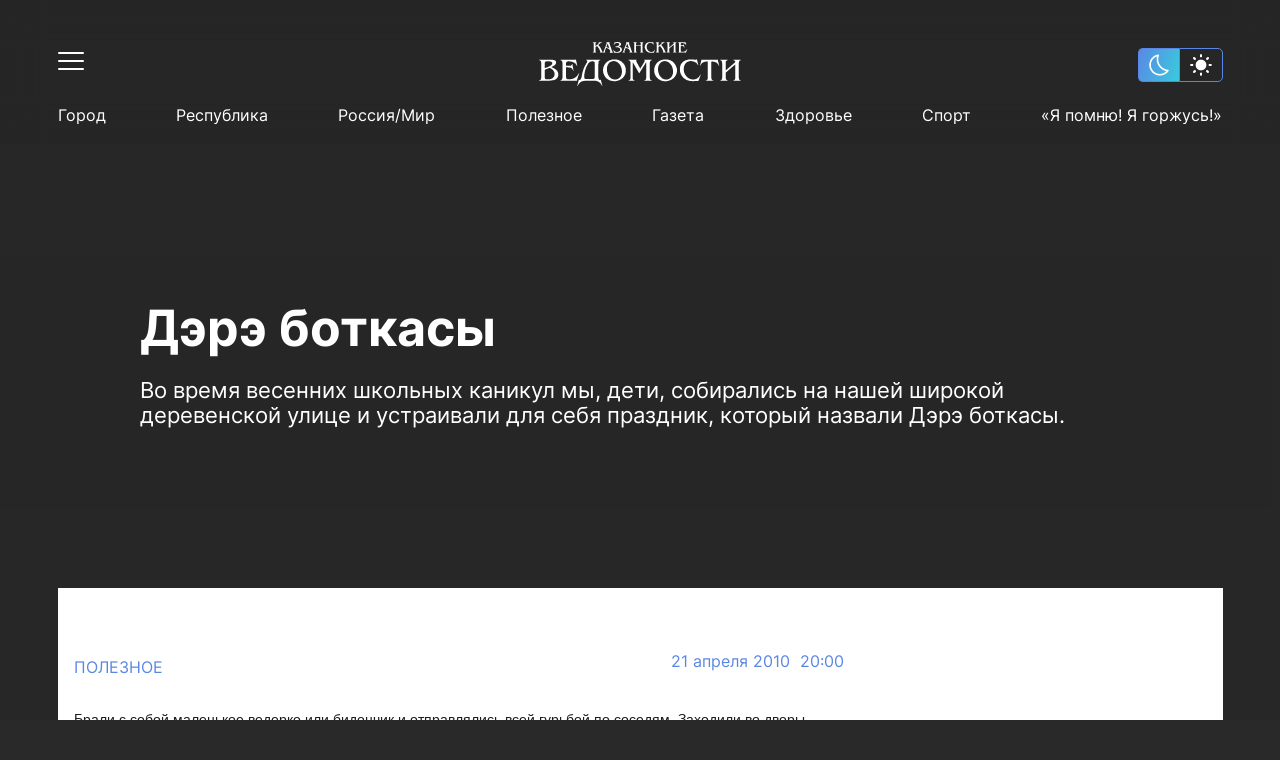

--- FILE ---
content_type: text/html; charset=UTF-8
request_url: https://kazved.ru/news/dere-botkasy-4694476
body_size: 41222
content:
<!DOCTYPE html>
<html lang="ru_RU" prefix="og: http://ogp.me/ns#">

<head>

  <meta http-equiv="Content-Type" content="text/html; charset=utf-8"/>
  <meta name="viewport" content="width=device-width, initial-scale=1, maximum-scale=1, minimal-ui">
  <meta name="format-detection" content="telephone=no">
  <meta http-equiv="X-UA-Compatible" content="IE=edge">

  <title>Дэрэ боткасы</title>

  <meta name="description" content="Во время весенних школьных каникул мы, дети, собирались на нашей широкой деревенской улице и устраивали для себя праздник, который назвали Дэрэ боткасы.">
  <meta name="keywords" content="">
  <meta name="amphtml" content="https://kazved.ru/news/amp/dere-botkasy-4694476">

  <link rel="icon" href="https://kazved.ru/favicon.ico" type="image/x-icon">
  <link href="https://kazved.ru/fonts/fonts.css" rel="stylesheet">
  <link rel="stylesheet" href="/css/app.css?id=c1e986d218060a10655b">

        <link rel="canonical" href="https://kazved.ru/news/dere-botkasy-4694476" />

  <!-- These parameters are set in the `tatamedia/settings` module in the `Analytical` section -->

<meta name="yandex-verification" content="5eeedfe6bc38699a" />
<script src="https://yastatic.net/pcode/adfox/loader.js" crossorigin="anonymous"></script>
<meta content="T4883rauLOtqaclK9vJgz6oyDo3hQH6pdgw8gjsJxJM" name="google-site-verification" />





  
    <meta property="og:url" content="https://kazved.ru/news/dere-botkasy-4694476">
  <meta property="og:title" content="Дэрэ боткасы" />
  <meta property="og:locale" content="ru" />
  <meta name="image" content="https://kazved.ru/images/template/og_image.png">
  <meta property="og:image" content="https://kazved.ru/images/template/og_image.png">
  <meta property="vk:image" content="https://kazved.ru/images/template/og_image.png">
  <meta property="twitter:image" content="https://kazved.ru/images/template/og_image.png">
  <meta property='og:type' content='article'>
  <meta property='og:site_name' content='Казанские ведомости'>
  <meta property="og:description" content="Во время весенних школьных каникул мы, дети, собирались на нашей широкой деревенской улице и устраивали для себя праздник, который назвали Дэрэ боткасы.">

  
  <script async src="https://moevideo.biz/embed/js/mvpt.min.js"></script>
</head>

<body class="dark-page">
    <script>
  if (localStorage.getItem("theme") == "light") {
      document.documentElement.classList.add('light-theme')
  }
</script>
    <div class="wrapper" id="wrapper-body">
        <div class="wrapper-holder">

                        <header class="header" id="header">
  <div class="container">
    <div class="header__top clearfix">
      <div class="header__top-left">
        <button class="header__toggle" data-menu="opener">
          <div class="header__toggle-line"></div>
          <div class="header__toggle-line"></div>
          <div class="header__toggle-line"></div>
        </button>
      </div>

      <a href="/" class="header__logo">
        <svg width="203" height="44" viewBox="0 0 203 44" fill="none" xmlns="http://www.w3.org/2000/svg" class="logo-svg">
  <path d="M0.586914 17.7793C4.68061 17.7793 8.7743 17.7793 12.868 17.7793C13.8464 17.7793 14.8247 17.856 15.7516 18.1374C17.4766 18.7002 18.1203 20.2095 17.2964 21.8467C16.9359 22.5886 16.3695 23.1514 15.6744 23.5607C14.799 24.0979 13.8721 24.5839 12.8937 25.1467C13.3057 25.3258 13.6404 25.4537 13.9751 25.5816C15.8031 26.3491 17.4509 27.2956 18.6609 28.9072C20.7464 31.67 20.2057 36.7607 15.5456 38.0653C13.4087 38.6537 11.2717 38.6537 9.13475 38.7305C6.45711 38.8072 3.77948 38.756 1.12759 38.756C0.947365 38.756 0.741393 38.7816 0.586914 38.6281C0.586914 38.5514 0.586914 38.4491 0.586914 38.3723C1.64252 38.2956 2.26044 37.8095 2.5179 36.8119C2.72387 36.0444 2.74962 35.277 2.74962 34.5095C2.74962 30.4165 2.74962 26.3491 2.74962 22.256C2.74962 21.5653 2.69813 20.8746 2.62089 20.1839C2.5179 19.1863 2.02872 18.47 0.998858 18.163C0.844379 18.163 0.715647 18.0863 0.586914 18.0351C0.586914 17.9584 0.586914 17.8816 0.586914 17.7793ZM6.30263 31.8746C6.32838 31.8746 6.32838 31.8746 6.30263 31.8746C6.30263 33.1281 6.30263 34.356 6.32838 35.6095C6.35413 36.7095 6.63734 37.0677 7.69295 37.2212C9.13475 37.4258 10.5766 37.2979 11.9926 37.0421C14.8762 36.5049 16.7815 33.4351 15.9061 30.6212C15.1852 28.2932 13.4859 26.8863 11.3232 25.9653C11.1172 25.8886 10.9627 25.9653 10.7825 26.0165C9.44371 26.5281 8.10489 27.0398 6.76607 27.5258C6.43137 27.6537 6.32838 27.8072 6.32838 28.1653C6.32838 29.3677 6.30263 30.6212 6.30263 31.8746ZM6.32838 26.1188C8.20787 25.5816 9.98438 24.9421 11.6322 23.97C12.3016 23.5607 12.9195 23.0746 13.3572 22.4095C14.2583 21.0793 13.7176 19.8514 12.1471 19.5444C10.6538 19.263 9.16049 19.2374 7.6672 19.4165C6.79182 19.5188 6.35413 19.9026 6.32838 20.7979C6.30263 22.5374 6.32838 24.277 6.32838 26.1188Z" fill="white"/>
  <path d="M94.2781 20.2858C94.1493 20.4393 94.2008 20.644 94.2008 20.8231C94.2008 25.3254 94.2008 29.8021 94.2008 34.3044C94.2008 35.0719 94.2266 35.8137 94.3038 36.5812C94.4068 37.5277 94.9732 38.1417 95.9001 38.3975C96.0546 38.4486 96.2863 38.3975 96.2606 38.6533C96.2348 38.8579 96.0288 38.7812 95.9001 38.7812C94.0464 38.7812 92.2184 38.7812 90.3646 38.7812C90.2359 38.7812 90.0299 38.8324 90.0042 38.6277C89.9784 38.423 90.1844 38.4486 90.3131 38.3975C91.3687 38.0649 91.8837 37.3486 91.9866 36.2742C92.0381 35.6603 92.0896 35.0463 92.0896 34.4579C92.0896 30.3905 92.0896 26.3231 92.0896 22.2556C92.0896 21.4626 92.0124 20.6696 91.8837 19.8765C91.7292 19.0324 91.24 18.5463 90.4418 18.2649C90.2874 18.2138 89.9784 18.2649 90.0299 17.9835C90.0556 17.7021 90.3389 17.83 90.4933 17.83C92.8878 17.83 95.2822 17.83 97.7024 17.83C97.8568 17.83 98.0628 17.7277 98.14 17.9579C98.1915 18.1626 97.9856 18.1626 97.8826 18.2649C97.5994 18.4951 97.5736 18.7765 97.7024 19.1091C97.9856 19.9021 98.4233 20.6184 98.8352 21.3603C99.7878 23.0998 100.74 24.8137 101.745 26.63C103.161 24.3277 104.499 22.1021 105.864 19.8765C106.044 19.5951 106.147 19.2626 106.199 18.93C106.224 18.6742 106.173 18.4696 105.993 18.3161C105.864 18.2137 105.555 18.1882 105.684 17.9324C105.761 17.7533 105.993 17.8556 106.147 17.83C108.387 17.83 110.653 17.83 112.893 17.83C113.073 17.83 113.33 17.7277 113.382 17.9579C113.433 18.2393 113.125 18.1882 112.97 18.2393C111.992 18.5463 111.502 19.2626 111.399 20.2347C111.322 20.8486 111.297 21.4882 111.297 22.1277C111.297 26.1696 111.297 30.237 111.297 34.2789C111.297 35.0719 111.374 35.8649 111.477 36.6579C111.605 37.5789 112.146 38.1161 112.996 38.3975C113.15 38.4486 113.382 38.3975 113.382 38.6277C113.356 38.8835 113.125 38.8068 112.996 38.8068C110.679 38.8068 108.361 38.8068 106.044 38.8068C105.915 38.8068 105.735 38.8835 105.658 38.6789C105.607 38.5254 105.735 38.4742 105.864 38.4486C107.177 38.0393 107.666 37.3998 107.666 35.9417C107.692 31.0556 107.692 26.1696 107.692 21.2579C107.692 20.9765 107.692 20.6696 107.563 20.337C106.43 22.1533 105.298 23.9696 104.139 25.8114C103.006 27.6277 101.873 29.4696 100.689 31.3626C100.226 30.5696 99.7878 29.8533 99.3759 29.1114C97.8054 26.3486 96.2091 23.5858 94.6385 20.8486C94.5098 20.644 94.3811 20.4649 94.2781 20.2858C94.2523 20.2858 94.2266 20.2858 94.2266 20.2858C94.2266 20.2858 94.2008 20.2858 94.2008 20.3114C94.2008 20.2858 94.2266 20.2858 94.2781 20.2858Z" fill="white"/>
  <path d="M196.801 22.3837C195.591 23.4325 194.484 24.379 193.377 25.3256C191.497 26.9372 189.644 28.5744 187.764 30.1604C187.429 30.4674 187.249 30.7488 187.249 31.2349C187.301 32.6418 187.249 34.0488 187.275 35.4814C187.301 36.8372 187.507 38.0907 189.154 38.4232C189.283 38.4488 189.335 38.5256 189.309 38.6535C189.309 38.807 189.18 38.807 189.077 38.807C188.614 38.807 188.15 38.807 187.687 38.807C185.859 38.807 184.031 38.807 182.203 38.807C182.023 38.807 181.714 38.9349 181.636 38.679C181.559 38.3465 181.92 38.4232 182.074 38.3721C182.975 38.0651 183.439 37.4256 183.542 36.5046C183.619 35.8907 183.67 35.2511 183.67 34.6116C183.67 30.4674 183.67 26.3488 183.67 22.2046C183.67 21.4116 183.593 20.6186 183.464 19.8256C183.31 18.9558 182.744 18.4953 181.945 18.2139C181.791 18.1628 181.559 18.1883 181.585 17.9581C181.636 17.7279 181.868 17.8046 182.023 17.8046C184.314 17.8046 186.606 17.8046 188.897 17.8046C189.026 17.8046 189.206 17.7279 189.257 17.9325C189.283 18.0349 189.257 18.1372 189.103 18.1628C187.687 18.3163 187.301 19.3651 187.249 20.4907C187.172 23.1 187.223 25.7093 187.223 28.4209C188.614 27.2442 189.901 26.1186 191.214 24.993C192.888 23.5349 194.587 22.0767 196.26 20.6186C196.981 20.0046 196.853 19.0069 196.029 18.5721C195.694 18.393 195.334 18.3163 194.947 18.1883C194.793 18.1372 194.638 18.1628 194.638 17.9581C194.664 17.779 194.819 17.8046 194.947 17.8046C197.316 17.8046 199.71 17.8046 202.079 17.8046C202.208 17.8046 202.362 17.779 202.362 17.9581C202.362 18.086 202.285 18.1372 202.182 18.1628C200.792 18.6744 200.354 19.2883 200.354 20.8488C200.354 25.8372 200.354 30.8511 200.354 35.8395C200.354 36.0697 200.406 36.3 200.431 36.5302C200.534 37.5279 201.101 38.1163 202.053 38.3977C202.208 38.4488 202.44 38.3976 202.362 38.679C202.311 38.8837 202.131 38.807 202.002 38.807C199.685 38.807 197.368 38.807 195.05 38.807C194.896 38.807 194.664 38.8837 194.664 38.6279C194.664 38.4744 194.819 38.4744 194.947 38.4488C196.029 38.2186 196.544 37.6558 196.647 36.5558C196.724 35.8139 196.75 35.0721 196.75 34.3558C196.75 30.6721 196.75 26.9628 196.75 23.279C196.801 23.0232 196.801 22.793 196.801 22.3837Z" fill="white"/>
  <path d="M40.3393 37.7072C41.3949 38.1165 41.7039 38.0398 42.2961 37.0932C42.9655 36.0188 43.1972 34.7909 43.3774 33.5886C44.0983 29.0863 45.5401 24.8398 48.089 21.0026C48.4237 20.5165 48.7327 20.0049 48.7327 19.3909C48.7584 18.8537 48.604 18.4444 48.0633 18.2398C47.9345 18.1886 47.7286 18.163 47.7543 17.9584C47.7801 17.7026 48.0118 17.8049 48.1663 17.8049C52.5947 17.8049 57.0488 17.8049 61.4772 17.8049C61.6317 17.8049 61.8634 17.7281 61.8891 17.9584C61.9149 18.163 61.7089 18.1374 61.5802 18.1886C60.5761 18.5212 60.0097 19.2886 59.9582 20.363C59.6749 25.3002 59.8809 30.2374 59.8552 35.1491C59.8552 35.8909 59.9839 36.6072 60.3186 37.2723C60.6791 37.963 61.1682 38.1421 61.8891 37.8095C62.1724 37.6816 62.3011 37.6049 62.4041 38.0142C62.8418 39.8305 63.3052 41.6212 63.7686 43.4374C63.8201 43.5909 63.9489 43.8723 63.7171 43.9491C63.4339 44.0514 63.4339 43.7188 63.3567 43.5398C62.2496 41.2374 60.6018 39.5746 58.0272 38.9863C57.4865 38.8584 56.9458 38.7816 56.4051 38.7816C53.1611 38.7816 49.917 38.7816 46.6472 38.7816C43.2487 38.7816 40.8543 40.3421 39.3867 43.3863C39.3352 43.4886 39.2837 43.6165 39.2322 43.7188C39.1807 43.8723 39.1292 44.0258 38.949 43.9491C38.743 43.8723 38.846 43.6932 38.8718 43.5653C39.1807 42.3374 39.4897 41.1351 39.7987 39.9072C39.9789 39.1909 40.1591 38.4491 40.3393 37.7072ZM56.2764 28.1398C56.2764 25.8886 56.2764 23.6374 56.2764 21.3863C56.2764 20.2095 55.916 19.6723 55.0406 19.4421C53.0838 18.956 50.9469 19.7746 49.814 21.4374C47.986 24.1235 46.8789 27.0909 46.2095 30.2374C45.8491 31.977 45.6431 33.7165 45.8233 35.5072C45.9006 36.5049 46.3383 36.9653 47.2651 37.0165C49.7111 37.17 52.1827 37.17 54.6286 37.0165C55.3753 36.9653 55.8387 36.556 56.0704 35.8909C56.1992 35.5584 56.2507 35.2002 56.2507 34.8421C56.2764 32.6165 56.2764 30.3909 56.2764 28.1398Z" fill="white"/>
  <path d="M75.87 39.1909C71.2356 39.0885 67.6568 37.2211 65.5971 32.9746C62.4818 26.6304 66.2665 19.0327 73.2438 17.6769C77.595 16.8327 81.5084 17.7537 84.598 21.0792C86.8894 23.5606 87.6104 26.5537 87.2757 29.8537C86.8122 34.4071 82.873 38.1932 78.0842 39.0118C77.3633 39.1397 76.6423 39.242 75.87 39.1909ZM83.4652 29.4444C83.4394 26.1444 82.1778 23.1002 79.9636 21.0537C76.2047 17.5746 70.8494 18.7513 69.0471 23.4583C68.2747 25.5048 68.1975 27.6025 68.6352 29.7257C69.1501 32.2327 70.2572 34.4327 72.3169 36.0955C74.9173 38.1676 78.9595 37.963 81.1737 35.6351C82.8472 33.8955 83.4909 31.7978 83.4652 29.4444Z" fill="white"/>
  <path d="M115.648 28.421C115.545 22.793 119.665 18.393 124.763 17.6C129.448 16.8582 133.594 18.0349 136.426 22.0512C140.674 28.0372 138.305 36.607 130.169 38.807C126.616 39.7535 123.141 39.3186 120.077 37.1186C117.657 35.4047 116.292 33 115.751 30.1093C115.648 29.4442 115.648 28.8558 115.648 28.421ZM134.572 30.1349C134.546 26.3489 133.671 23.9442 131.585 21.5907C128.084 17.6256 121.931 18.3419 120.103 23.6628C119.433 25.6582 119.356 27.6535 119.742 29.7C120.257 32.2582 121.364 34.4582 123.45 36.121C125.973 38.0907 130.35 38.1931 132.693 35.2C134.031 33.5117 134.598 31.593 134.572 30.1349Z" fill="white"/>
  <path d="M37.9962 39.1651C37.713 38.7558 37.3268 38.7814 36.9149 38.7814C32.126 38.7814 27.3114 38.7814 22.5226 38.7814C22.3681 38.7814 22.2136 38.7814 22.0849 38.7814C21.9819 38.7814 21.8789 38.7558 21.8789 38.6024C21.8789 38.4744 21.9304 38.4233 22.0591 38.3977C23.5524 38.0396 23.9129 36.9396 23.9129 35.6349C23.9386 30.7489 23.9386 25.8628 23.9129 20.9512C23.9129 19.6721 23.6039 18.4954 22.0849 18.1628C21.9561 18.1372 21.8789 18.1117 21.8789 17.9837C21.8789 17.8047 22.0076 17.8047 22.1364 17.8047C22.2909 17.8047 22.4453 17.8047 22.5741 17.8047C27.1312 17.8047 31.7141 17.8047 36.2712 17.8047C36.6574 17.8047 37.0436 17.8558 37.3783 17.4465C37.8675 19.5186 38.3052 21.514 38.7686 23.5093C38.7944 23.6372 38.8458 23.7651 38.6914 23.8419C38.4339 23.9698 38.4082 23.714 38.3567 23.5861C37.507 21.8465 36.1167 20.721 34.3402 20.0303C32.6667 19.3907 30.9159 19.1349 29.1137 19.4419C28.1096 19.621 27.7749 20.0047 27.5946 21.0023C27.4401 21.7954 27.5174 22.5884 27.4916 23.407C27.4916 23.6884 27.5946 23.7651 27.8778 23.7651C29.1909 23.7651 30.504 23.7907 31.8171 23.7396C32.7439 23.714 33.3361 23.1256 33.4906 22.2303C33.5163 22.0768 33.4648 21.8465 33.6965 21.8465C33.954 21.8465 33.8768 22.1023 33.9025 22.2303C34.2887 24.3024 34.6492 26.4 34.9839 28.4977C35.0096 28.6256 35.1641 28.8558 34.9066 28.9326C34.6492 28.9837 34.6749 28.7279 34.6234 28.6C34.3917 28.0117 34.1085 27.4489 33.748 26.9372C33.0271 25.9651 32.023 25.5303 30.8644 25.4535C29.8603 25.3768 28.882 25.3512 27.8778 25.3C27.5946 25.2744 27.4659 25.3512 27.4659 25.6837C27.5431 28.8558 27.3629 32.0535 27.5689 35.2256C27.6719 36.7093 28.1611 37.1698 30.0148 37.2977C34.5204 37.5791 37.8675 35.7117 40.0817 31.7977C40.2104 31.5931 40.2362 31.1326 40.5709 31.2861C40.9056 31.4396 40.5709 31.7721 40.4936 31.9768C39.7212 34.2791 38.9231 36.5814 38.1249 38.8837C38.1249 38.9349 38.0735 39.0117 37.9962 39.1651Z" fill="white"/>
  <path d="M158.361 17.114C158.85 19.1094 159.314 20.9512 159.751 22.7931C159.777 22.921 159.854 23.1001 159.674 23.1768C159.468 23.2535 159.443 23.0233 159.391 22.921C158.104 20.1582 154.525 18.8791 151.796 19.0838C147.522 19.3908 145.874 22.4861 145.385 25.4536C144.767 29.0861 145.823 32.2838 148.423 34.9187C151.075 37.6047 155.529 38.2954 158.541 36.5047C159.88 35.7117 160.833 34.5861 161.579 33.2559C161.657 33.1024 161.734 32.9489 161.811 32.821C161.888 32.6675 161.966 32.4884 162.197 32.6163C162.403 32.7187 162.223 32.8722 162.197 33.0001C161.631 34.4838 161.065 35.9675 160.472 37.4512C160.266 37.9629 160.189 38.6536 159.829 38.9094C159.468 39.1652 158.773 39.0117 158.232 39.0117C156.739 39.0373 155.272 39.2163 153.778 39.1396C150.586 38.9605 147.573 38.2698 145.153 36.0187C142.476 33.5117 141.24 30.3908 141.368 26.7326C141.446 24.814 141.883 22.9722 143.042 21.4117C144.638 19.2117 146.955 18.1629 149.582 17.6256C151.461 17.2419 153.341 17.3698 155.22 17.5745C155.838 17.6512 156.456 17.7024 157.048 17.728C157.537 17.8047 158.001 17.7024 158.361 17.114Z" fill="white"/>
  <path d="M179.19 17.4465C179.68 19.4675 180.169 21.4372 180.658 23.407C180.684 23.5093 180.838 23.6372 180.632 23.7396C180.426 23.8419 180.375 23.6884 180.297 23.5605C180.014 22.8954 179.654 22.2814 179.165 21.7442C177.826 20.2605 176.075 19.7233 174.17 19.5954C172.831 19.493 172.831 19.5442 172.831 20.8744C172.831 25.5303 172.831 30.1861 172.831 34.8675C172.831 35.5837 172.882 36.3 173.037 36.9907C173.217 37.7837 173.681 38.3465 174.582 38.4233C174.736 38.4489 174.916 38.4233 174.916 38.6279C174.916 38.8582 174.71 38.7814 174.582 38.7814C172.239 38.7814 169.922 38.7814 167.579 38.7814C167.476 38.7814 167.295 38.8326 167.27 38.6535C167.244 38.5512 167.295 38.4489 167.424 38.4233C169.046 38.2954 169.149 37.0675 169.304 35.8651C169.329 35.5837 169.304 35.3279 169.304 35.0465C169.304 30.0837 169.304 25.121 169.329 20.1837C169.329 19.5698 169.123 19.4675 168.583 19.493C167.476 19.5442 166.394 19.6977 165.339 20.0814C163.717 20.6698 162.635 21.821 161.94 23.3814C161.863 23.5349 161.889 23.8163 161.606 23.7396C161.348 23.6628 161.503 23.4326 161.554 23.3047C162.017 21.3861 162.507 19.4419 163.022 17.4721C163.434 17.8303 163.897 17.8047 164.36 17.8047C168.815 17.8047 173.269 17.8047 177.749 17.8047C178.212 17.8047 178.727 17.8047 179.19 17.4465Z" fill="white"/>
  <path d="M67.7594 0.358101C68.9953 0.358101 70.1539 0.358101 71.3125 0.358101C70.6688 0.741822 70.849 1.22787 71.0292 1.76508C71.9046 4.22089 72.7543 6.67671 73.6296 9.13252C73.8099 9.64415 73.9128 10.2325 74.5565 10.4372C74.6337 10.4628 74.6338 10.5139 74.6338 10.5651C74.6338 10.6162 74.5565 10.6418 74.505 10.6418C74.4278 10.6418 74.3763 10.6418 74.299 10.6418C73.3207 10.6418 72.3681 10.6418 71.3897 10.6418C71.2867 10.6418 71.158 10.6674 71.055 10.5651C71.055 10.5395 71.055 10.4883 71.0807 10.4883C71.7501 10.1814 71.9561 9.77205 71.7244 8.87671C71.3639 7.52089 70.2826 6.77903 69.0468 6.31857C68.6091 6.1395 68.1199 5.96043 67.6822 6.08833C67.193 6.24182 67.2445 6.83019 67.09 7.2395C66.8068 7.95577 66.4464 8.67205 66.3691 9.4395C66.3176 10.079 66.4464 10.2581 67.0643 10.4372C67.1158 10.4628 67.1415 10.4883 67.1673 10.5907C65.1848 10.5907 63.2023 10.5907 61.1426 10.5907C61.7863 10.1302 61.8635 9.92554 61.6575 9.18368C61.1941 7.59764 60.3445 6.24182 59.3146 4.93717C59.1086 4.65578 58.8512 4.39996 58.6452 4.11857C58.5422 3.99066 58.465 3.99066 58.3362 4.09298C57.9243 4.42554 57.5123 4.7581 57.1004 5.06508C56.9717 5.1674 57.0232 5.29531 57.0232 5.42322C57.0232 6.47205 57.0232 7.52089 57.0232 8.59531C57.0232 9.41391 56.9717 10.2581 58.053 10.4628C57.95 10.6418 57.8213 10.5907 57.7183 10.5907C56.6627 10.5907 55.6329 10.5907 54.5772 10.5907C54.4743 10.5907 54.294 10.6418 54.2683 10.4883C54.2425 10.3348 54.4228 10.386 54.5 10.3604C54.9119 10.1814 55.1437 9.87438 55.1952 9.4395C55.2467 9.05577 55.2724 8.67205 55.2724 8.26275C55.2724 6.36973 55.2724 4.47671 55.2724 2.60926C55.2724 2.22554 55.2467 1.84182 55.1952 1.43252C55.1437 0.869729 54.809 0.537171 54.2168 0.434845C54.2425 0.409264 54.2425 0.383682 54.2683 0.33252C55.5299 0.33252 56.7657 0.33252 58.0273 0.33252C58.0273 0.383682 58.0273 0.383682 58.0273 0.409264C57.1519 0.588333 57.0232 1.25345 57.0232 1.96973C57.0232 2.66043 57.0232 3.35112 57.0232 4.09298C57.847 3.45345 58.6194 2.86508 59.3403 2.19996C59.6493 1.94415 59.9325 1.66275 60.19 1.33019C60.6019 0.818566 60.5762 0.71624 59.984 0.33252C61.3228 0.33252 62.5844 0.33252 63.846 0.33252C63.8202 0.358101 63.8202 0.434845 63.7945 0.434845C62.9191 0.434845 62.2754 0.869729 61.6318 1.40694C61.0911 1.8674 60.5247 2.30229 59.9583 2.76275C59.8038 2.89066 59.7265 2.9674 59.9068 3.14647C61.5545 4.68136 62.5587 6.62554 63.3825 8.67205C63.5628 9.08136 63.7172 9.51624 63.949 9.89996C64.2322 10.4116 64.4381 10.386 64.7729 9.92554C65.262 9.20926 65.5195 8.36508 65.8542 7.57205C66.6266 5.57671 67.3732 3.58136 68.1199 1.58601C68.4288 0.89531 68.4031 0.869729 67.7594 0.358101ZM70.7975 6.29298C70.8233 6.31857 70.8233 6.36973 70.8748 6.34415C70.8748 6.34415 70.8748 6.29298 70.849 6.2674C70.3083 4.70694 69.7677 3.17205 69.2012 1.53484C68.7378 2.76275 68.2744 3.91391 67.8367 5.0395C67.7852 5.19298 67.8109 5.26973 67.9912 5.24415C69.0725 5.24415 69.9736 5.62787 70.7975 6.29298Z" fill="white"/>
  <path d="M134.366 0.358154C135.602 0.358154 136.863 0.358154 138.099 0.358154C137.842 0.537224 137.533 0.588387 137.352 0.869782C137.172 1.17676 137.095 1.50932 137.095 1.84188C137.095 4.24653 137.069 6.6256 137.095 9.03025C137.095 9.6442 137.224 10.2326 137.97 10.4116C138.048 10.4372 138.099 10.4628 138.073 10.5395C138.048 10.6163 137.97 10.6163 137.919 10.6163C136.786 10.6163 135.627 10.6163 134.495 10.6163C134.417 10.6163 134.314 10.6419 134.314 10.514C134.314 10.4372 134.392 10.4372 134.469 10.4116C135.009 10.2582 135.215 10.0279 135.267 9.46513C135.421 7.21397 135.293 4.93722 135.344 2.68606C135.19 2.6349 135.138 2.73722 135.061 2.81397C133.645 4.04188 132.203 5.26978 130.787 6.49769C130.658 6.60001 130.607 6.70234 130.633 6.85583C130.658 7.70001 130.607 8.51862 130.684 9.3628C130.736 9.90001 130.941 10.2837 131.482 10.4116C131.534 10.4372 131.637 10.4116 131.637 10.514C131.637 10.6163 131.534 10.6163 131.456 10.6163C130.324 10.6163 129.165 10.6163 128.032 10.6163C127.955 10.6163 127.878 10.6163 127.878 10.5395C127.852 10.4628 127.929 10.4372 128.006 10.4116C128.753 10.2582 128.882 9.66978 128.882 9.08141C128.908 6.67676 128.908 4.29769 128.882 1.89304C128.882 1.20234 128.702 0.588387 127.826 0.46048C127.852 0.434898 127.878 0.409317 127.903 0.358154C129.165 0.358154 130.401 0.358154 131.662 0.358154C131.199 0.486061 130.89 0.767457 130.761 1.22792C130.684 1.48374 130.684 1.76513 130.658 2.04653C130.658 3.17211 130.658 4.29769 130.658 5.5256C130.993 5.2442 131.276 5.01397 131.559 4.75815C132.718 3.76048 133.877 2.76281 135.035 1.76513C135.499 1.35583 135.421 0.869782 134.829 0.63955C134.675 0.562805 134.495 0.537224 134.314 0.46048C134.366 0.409317 134.366 0.383736 134.366 0.358154Z" fill="white"/>
  <path d="M98.5784 0.358048C97.7288 0.58828 97.6 1.20223 97.6 1.94409C97.6 2.32781 97.4198 2.83944 97.6258 3.06968C97.8575 3.32549 98.3724 3.14642 98.7586 3.14642C99.8142 3.14642 100.87 3.14642 101.951 3.14642C102.183 3.14642 102.286 3.09526 102.26 2.83944C102.234 2.40456 102.26 1.99526 102.209 1.56037C102.157 0.946419 101.925 0.485954 101.23 0.358048C102.492 0.358048 103.728 0.358048 104.989 0.358048C104.989 0.460373 104.912 0.460373 104.861 0.460373C104.371 0.58828 104.088 0.920838 104.062 1.48363C103.908 3.14642 104.011 4.80921 104.011 6.472C104.011 7.41851 103.959 8.36502 104.062 9.31153C104.114 9.84874 104.346 10.2069 104.886 10.3604C104.938 10.386 105.015 10.3604 105.015 10.4627C105.015 10.5394 104.938 10.565 104.886 10.565C103.702 10.565 102.492 10.565 101.308 10.5394C101.282 10.5394 101.282 10.5139 101.256 10.4883C101.256 10.4627 101.282 10.4115 101.282 10.4115C102.08 10.3092 102.234 9.72084 102.234 9.0813C102.26 7.41851 102.234 5.7813 102.26 4.11851C102.26 3.88828 102.157 3.8627 101.977 3.8627C100.612 3.8627 99.2478 3.8627 97.8833 3.8627C97.6515 3.8627 97.5486 3.91386 97.5743 4.16967C97.6001 5.88363 97.5486 7.572 97.6258 9.28595C97.6515 9.89991 97.9862 10.2836 98.5784 10.5139C97.3168 10.5139 96.081 10.5139 94.7937 10.5139C94.8194 10.4627 94.8452 10.4115 94.8709 10.4115C95.5661 10.258 95.7978 9.95107 95.7978 9.0813C95.8235 6.65107 95.8235 4.24642 95.7978 1.81619C95.7978 1.15107 95.5918 0.613861 94.8452 0.434792C94.8194 0.434792 94.7937 0.383629 94.7422 0.306885C96.081 0.358048 97.3426 0.358048 98.5784 0.358048Z" fill="white"/>
  <path d="M127.697 10.4628C127.568 10.6163 127.465 10.5907 127.362 10.5907C126.41 10.5907 125.457 10.5907 124.504 10.5907C124.401 10.5907 124.247 10.6419 124.221 10.514C124.17 10.3605 124.35 10.3861 124.427 10.3605C124.685 10.2326 124.736 10.0024 124.71 9.72098C124.685 8.87679 124.298 8.16051 123.912 7.41865C123.32 6.24191 122.548 5.14191 121.647 4.16981C121.518 4.01632 121.415 3.93958 121.235 4.11865C121.209 4.14423 121.183 4.16981 121.132 4.19539C120.745 4.52795 120.205 4.75819 119.999 5.16749C119.793 5.57679 119.947 6.13958 119.947 6.62563C119.973 7.57214 119.87 8.51865 119.999 9.46516C120.076 9.95121 120.308 10.2582 120.771 10.3605C120.848 10.3861 120.951 10.3605 120.926 10.4884C120.926 10.5652 120.823 10.5652 120.771 10.5652C119.638 10.5652 118.48 10.5652 117.347 10.5652C117.27 10.5652 117.167 10.5652 117.167 10.4628C117.167 10.3605 117.244 10.3861 117.295 10.3605C117.836 10.207 118.068 9.8233 118.119 9.28609C118.222 8.08377 118.171 6.85586 118.171 5.65353C118.171 4.29772 118.248 2.94191 118.119 1.58609C118.068 0.99772 117.862 0.562836 117.244 0.409348C117.218 0.409348 117.192 0.358185 117.115 0.281441C118.428 0.281441 119.69 0.281441 120.926 0.281441C120.514 0.460511 120.128 0.63958 120.025 1.10005C119.973 1.33028 119.922 1.58609 119.922 1.84191C119.896 2.5326 119.922 3.24888 119.922 3.99074C120.256 3.83725 120.462 3.60702 120.72 3.42795C121.415 2.89074 122.084 2.32795 122.702 1.714C122.831 1.58609 122.934 1.45818 123.037 1.33028C123.475 0.793069 123.475 0.690743 122.908 0.255859C124.221 0.255859 125.483 0.255859 126.744 0.255859C126.693 0.434929 126.564 0.383766 126.487 0.383766C125.998 0.434929 125.534 0.562836 125.148 0.869813C124.376 1.45818 123.629 2.07214 122.882 2.66051C122.754 2.76284 122.599 2.83958 122.805 3.04423C124.453 4.57911 125.457 6.5233 126.281 8.56981C126.384 8.80005 126.487 9.03028 126.59 9.28609C126.822 9.90005 127.079 10.3349 127.697 10.4628Z" fill="white"/>
  <path d="M147.445 10.7953C147.264 10.5906 147.058 10.6162 146.852 10.6162C144.535 10.6162 142.244 10.6162 139.927 10.6162C139.798 10.6162 139.643 10.6418 139.515 10.565C139.515 10.5394 139.515 10.4883 139.54 10.4883C140.261 10.2836 140.493 9.772 140.493 9.0813C140.519 6.59991 140.545 4.14409 140.467 1.6627C140.442 1.09991 140.236 0.690603 139.643 0.537114C139.592 0.511533 139.515 0.511533 139.515 0.409207C139.618 0.332463 139.772 0.358045 139.901 0.358045C142.115 0.358045 144.303 0.358045 146.518 0.358045C146.595 0.358045 146.698 0.383626 146.749 0.358045C147.239 0.102231 147.187 0.485952 147.239 0.741766C147.419 1.48363 147.573 2.22549 147.754 2.96735C147.779 3.06967 147.831 3.19758 147.779 3.29991C147.651 3.35107 147.651 3.24874 147.625 3.19758C146.981 1.94409 145.9 1.3813 144.561 1.15107C144.098 1.07432 143.608 1.02316 143.119 1.12549C142.604 1.22781 142.347 1.45804 142.321 1.96967C142.295 2.32781 142.321 2.66037 142.295 3.01851C142.295 3.19758 142.347 3.24874 142.527 3.24874C143.119 3.24874 143.737 3.24874 144.329 3.24874C144.818 3.22316 145.076 2.99293 145.205 2.4813C145.23 2.43014 145.205 2.35339 145.282 2.32781C145.359 2.32781 145.385 2.37898 145.411 2.45572C145.617 3.5813 145.797 4.6813 146.003 5.80688C145.797 5.83246 145.797 5.70456 145.771 5.60223C145.436 4.60456 144.741 4.06735 143.686 4.04177C143.248 4.04177 142.707 3.88828 142.424 4.06735C142.115 4.272 142.321 4.86037 142.321 5.26967C142.295 6.36967 142.321 7.46967 142.321 8.59525C142.321 9.54177 142.63 9.84874 143.583 9.87432C145.745 9.97665 147.342 9.10688 148.423 7.23944C148.449 7.18828 148.5 7.13711 148.526 7.06037C148.577 6.98363 148.603 6.85572 148.706 6.90688C148.835 6.95805 148.758 7.06037 148.732 7.13711C148.294 8.33944 147.882 9.54177 147.445 10.7953Z" fill="white"/>
  <path d="M90.9316 0.409397C90.2879 0.741955 90.4424 1.228 90.6226 1.73963C91.4723 4.14428 92.2961 6.54893 93.1715 8.95358C93.3775 9.51637 93.4547 10.2071 94.1756 10.4373C94.2014 10.4373 94.2271 10.4885 94.2271 10.514C94.2271 10.5908 94.1756 10.5908 94.1241 10.5908C92.9656 10.5908 91.807 10.5908 90.6484 10.5908C90.6741 10.514 90.6484 10.4885 90.6741 10.4885C91.498 9.90009 91.6782 9.2094 91.1633 8.31405C90.3394 6.88149 89.0521 6.19079 87.4043 6.0373C87.1983 6.01172 87.0954 6.08847 87.0181 6.29312C86.7349 7.1373 86.426 7.98149 86.117 8.80009C86.014 9.05591 86.014 9.3373 85.9625 9.59312C85.911 9.95126 86.1685 10.2838 86.5289 10.3861C86.6319 10.4117 86.7349 10.3861 86.8379 10.5396C85.7308 10.5396 84.6752 10.5396 83.5166 10.5396C83.7998 10.3094 84.1345 10.335 84.289 10.0792C84.495 9.79777 84.6752 9.51637 84.8039 9.2094C85.8338 6.67684 86.8121 4.1187 87.739 1.56056C87.7905 1.45823 87.7905 1.33033 87.842 1.228C87.945 0.921025 87.8935 0.665211 87.5588 0.511723C87.5073 0.486141 87.4043 0.46056 87.4301 0.358234C87.4558 0.28149 87.533 0.307072 87.5845 0.307072C88.6916 0.307072 89.773 0.307072 90.8801 0.307072C90.9058 0.358234 90.9316 0.383816 90.9316 0.409397ZM87.3528 5.2187C89.1808 5.47451 89.1808 5.47451 90.4681 6.39544C89.9017 4.78382 89.3353 3.19777 88.7689 1.53498C88.2797 2.78847 87.8163 3.99079 87.3528 5.2187Z" fill="white"/>
  <path d="M80.1696 4.57891C81.0964 4.80915 81.9461 5.03938 82.5897 5.65333C83.7226 6.70217 83.6968 8.54403 82.5125 9.59287C81.4826 10.5138 80.2468 10.8719 78.908 10.8208C77.8524 10.7952 76.8225 10.6929 75.7669 10.7184C75.6382 10.7184 75.5352 10.7184 75.5094 10.565C75.2262 9.61845 74.943 8.69752 74.6855 7.75101C74.8915 7.72542 74.9173 7.85333 74.9688 7.95566C76.2303 10.2068 78.7535 10.4115 80.6073 9.38822C81.4569 8.92775 81.7144 8.10915 81.6114 7.18822C81.5341 6.31845 80.9677 5.8324 80.1953 5.55101C79.2684 5.24403 78.2901 5.11612 77.3117 5.16729C77.0027 5.16729 76.9255 5.09054 76.9255 4.78356C76.9255 4.47659 77.0027 4.37426 77.3117 4.37426C78.3158 4.37426 79.2684 4.19519 80.0923 3.58124C80.7875 3.06961 80.942 2.14868 80.427 1.53473C80.1181 1.17659 79.7061 0.997518 79.2684 0.971936C77.7494 0.844029 76.5136 1.12542 75.6124 2.66031C75.5352 2.76263 75.5094 2.99287 75.355 2.9417C75.1747 2.86496 75.355 2.68589 75.3807 2.55798C75.6382 1.79054 75.9471 1.0231 76.2046 0.255657C76.2561 0.0765873 76.2818 -0.0513197 76.4878 0.12775C76.7195 0.30682 76.977 0.230076 77.2345 0.204494C78.0583 0.102169 78.8822 0.0254245 79.7061 0.0765873C80.4785 0.12775 81.1994 0.357983 81.8173 0.792866C82.8987 1.53473 82.8472 2.91612 81.7401 3.76031C81.2509 4.09287 80.7617 4.29752 80.1696 4.57891Z" fill="white"/>
  <path d="M114.67 0C114.927 1.02326 115.133 1.96977 115.391 2.94186C115.185 2.94186 115.185 2.83953 115.159 2.76279C114.207 1.02326 111.709 0.511628 110.087 1.30465C109.109 1.7907 108.671 2.68605 108.388 3.65814C107.744 5.88372 108.877 8.54419 110.937 9.51628C112.919 10.4372 115.03 10.0535 116.241 7.87907C116.266 7.80232 116.318 7.75116 116.344 7.67442C116.395 7.59767 116.447 7.54651 116.524 7.59767C116.601 7.64884 116.549 7.7 116.524 7.77674C116.163 8.69767 115.803 9.64419 115.442 10.5651C115.391 10.693 115.339 10.7442 115.185 10.7442C114.181 10.693 113.177 10.8721 112.173 10.8209C109.649 10.6674 107.538 9.4907 106.663 6.98372C106.045 5.24419 106.122 3.53023 107.229 1.96977C107.976 0.946512 109.083 0.511628 110.293 0.255814C111.477 -0.0255814 112.662 0.230233 113.846 0.281395C114.181 0.306977 114.438 0.281395 114.67 0Z" fill="white"/>
  </svg>
        </a>

      <div class="header__top-right">
        <div class="header__switch">
            <div class="switch-select">
              <button class="switch-select__item active" data-theme="dark">
                  <svg class="svg-fill" width="20" height="22" viewBox="0 0 20 22" fill="none" xmlns="http://www.w3.org/2000/svg">
                      <path d="M7.97044 2.39888C7.59798 3.98912 7.54733 5.6378 7.82146 7.24791C8.0956 8.85802 8.68899 10.397 9.56672 11.7744C10.4444 13.1518 11.5888 14.3397 12.9324 15.2683C14.276 16.1969 15.7918 16.8474 17.3906 17.1815C16.55 18.0512 15.5433 18.7431 14.4303 19.2163C13.3172 19.6894 12.1204 19.9341 10.9109 19.9359C10.7988 19.9359 10.685 19.9399 10.5713 19.9359C8.46556 19.8617 6.45239 19.0522 4.88148 17.648C3.31057 16.2439 2.2812 14.3337 1.9722 12.2495C1.6632 10.1653 2.09409 8.03869 3.19002 6.23913C4.28595 4.43958 5.97766 3.08081 7.97125 2.39888H7.97044ZM9.17132 0.4375C9.12363 0.437661 9.07605 0.442011 9.02913 0.4505C6.44263 0.910799 4.11785 2.31168 2.50239 4.38343C0.886936 6.45518 0.0950135 9.05132 0.2791 11.672C0.463186 14.2927 1.61026 16.7526 3.49948 18.5782C5.3887 20.4037 7.88649 21.4659 10.5119 21.5601C10.6452 21.5649 10.7784 21.5601 10.9101 21.5601C12.6155 21.5612 14.296 21.1516 15.8097 20.366C17.3234 19.5804 18.6256 18.4418 19.6063 17.0466C19.6857 16.9264 19.7321 16.7873 19.7407 16.6434C19.7494 16.4996 19.72 16.356 19.6555 16.2271C19.591 16.0982 19.4937 15.9885 19.3734 15.9092C19.253 15.8298 19.1139 15.7836 18.9701 15.7751C17.3469 15.6326 15.7782 15.1188 14.3853 14.2734C12.9924 13.428 11.8125 12.2737 10.9368 10.8996C10.0611 9.52545 9.51318 7.96839 9.33526 6.34873C9.15733 4.72907 9.35422 3.09019 9.91069 1.55875C9.95803 1.43617 9.97539 1.30405 9.96133 1.1734C9.94727 1.04275 9.9022 0.91735 9.82986 0.807649C9.75752 0.697949 9.66001 0.607122 9.54546 0.542736C9.43091 0.47835 9.30263 0.44227 9.17132 0.4375V0.4375Z" fill="white"/>
                  </svg>
              </button>
              <button class="switch-select__item " data-theme="light">
                  <svg class="svg-fill" width="22" height="22" viewBox="0 0 22 22" fill="none" xmlns="http://www.w3.org/2000/svg">
                      <path d="M11 1.25V2.33333V1.25ZM11 19.6667V20.75V19.6667ZM20.75 11H19.6667H20.75ZM2.33333 11H1.25H2.33333ZM17.8943 17.8943L17.1284 17.1284L17.8943 17.8943ZM4.87158 4.87158L4.10567 4.10567L4.87158 4.87158ZM17.8943 4.10567L17.1284 4.87158L17.8943 4.10567ZM4.87158 17.1284L4.10567 17.8943L4.87158 17.1284ZM15.3333 11C15.3333 12.1493 14.8768 13.2515 14.0641 14.0641C13.2515 14.8768 12.1493 15.3333 11 15.3333C9.85073 15.3333 8.74853 14.8768 7.93587 14.0641C7.12321 13.2515 6.66667 12.1493 6.66667 11C6.66667 9.85073 7.12321 8.74853 7.93587 7.93587C8.74853 7.12321 9.85073 6.66667 11 6.66667C12.1493 6.66667 13.2515 7.12321 14.0641 7.93587C14.8768 8.74853 15.3333 9.85073 15.3333 11V11Z" stroke="white" stroke-width="2.16667" stroke-linecap="round" stroke-linejoin="round"/>
                  </svg>
              </button>
            </div>
        </div>
      </div>
    </div>
    <div class="header__bot hide-sm">
      <div class="primary" id="primary">
    <nav class="primary__nav" id="primary-nav">
        
            <a href="/news/rubric/list/gorod" class="primary__item">
                Город
            </a>

        
            <a href="/news/rubric/list/respublika" class="primary__item">
                Республика
            </a>

        
            <a href="/news/rubric/list/rossiya-mir" class="primary__item">
                Россия/Мир
            </a>

        
            <a href="/news/rubric/list/poleznoe" class="primary__item">
                Полезное
            </a>

        
            <a href="/news/rubric/list/gazeta" class="primary__item">
                Газета
            </a>

        
            <a href="/news/rubric/list/zdorove" class="primary__item">
                Здоровье
            </a>

        
            <a href="/news/rubric/list/sport" class="primary__item">
                Спорт
            </a>

        
            <a href="/news/rubric/list/ya-pomnyu-ya-gorzhus" class="primary__item">
                «Я помню! Я горжусь!»
            </a>

            </nav>
</div>
    </div>
  </div>

</header>
            <div id="menu" class="menu">
  <div class="menu-wrap">
    <div class="menu-content">
      <button class="header__toggle" data-menu="closer" id="close-btn">
        <div class="header__toggle-line"></div>
        <div class="header__toggle-line"></div>
        <div class="header__toggle-line"></div>
      </button>

      <div class="menu__search">
        <div class="search">
    <form action="https://kazved.ru/search" method="get" target="_self" accept-charset="utf-8">
        <input type="hidden" name="searchid" value="2496959" />
        <input type="hidden" name="l10n" value="ru" />
        <input type="hidden" name="reqenc" value="" />
        <div class="search-group">
            <button type="submit" class="search-group__btn">
                <svg width="20" height="20" viewBox="0 0 20 20" fill="none" xmlns="http://www.w3.org/2000/svg" class="svg-fill">
  <path d="M8.75 0C3.92538 0 0 3.92538 0 8.75C0 13.5749 3.92538 17.5 8.75 17.5C13.5749 17.5 17.5 13.5749 17.5 8.75C17.5 3.92538 13.5749 0 8.75 0ZM8.75 15.8846C4.816 15.8846 1.61539 12.684 1.61539 8.75003C1.61539 4.81604 4.816 1.61538 8.75 1.61538C12.684 1.61538 15.8846 4.816 15.8846 8.75C15.8846 12.684 12.684 15.8846 8.75 15.8846Z" fill="white"/>
  <path d="M8.75 0C3.92538 0 0 3.92538 0 8.75C0 13.5749 3.92538 17.5 8.75 17.5C13.5749 17.5 17.5 13.5749 17.5 8.75C17.5 3.92538 13.5749 0 8.75 0ZM8.75 15.8846C4.816 15.8846 1.61539 12.684 1.61539 8.75003C1.61539 4.81604 4.816 1.61538 8.75 1.61538C12.684 1.61538 15.8846 4.816 15.8846 8.75C15.8846 12.684 12.684 15.8846 8.75 15.8846Z" stroke="white"/>
  <path d="M19.7632 18.6204L15.1296 13.9868C14.8139 13.6711 14.3025 13.6711 13.9868 13.9868C13.6711 14.3023 13.6711 14.8141 13.9868 15.1296L18.6204 19.7632C18.7783 19.9211 18.9849 20 19.1918 20C19.3984 20 19.6053 19.9211 19.7632 19.7632C20.0789 19.4477 20.0789 18.9359 19.7632 18.6204Z" fill="white"/>
  <path d="M19.7632 18.6204L15.1296 13.9868C14.8139 13.6711 14.3025 13.6711 13.9868 13.9868C13.6711 14.3023 13.6711 14.8141 13.9868 15.1296L18.6204 19.7632C18.7783 19.9211 18.9849 20 19.1918 20C19.3984 20 19.6053 19.9211 19.7632 19.7632C20.0789 19.4477 20.0789 18.9359 19.7632 18.6204Z" stroke="white"/>
</svg>            </button>
            <input name="text" class="search-group__input" id="search-input" value=""
                placeholder="Поиск" type="text">
        </div>
    </form>
</div>
      </div>

      <div class="menu__nav">
        <div class="row row-pad">
          <div class="col-1-2 hide-sm">
            <div class="menu-nav">
    <ul class="menu-list">
        
            <li class="menu-list__item">
                <a href="/structure/gorodskie-vedomstva" class="menu-title">
                    Городские ведомства
                </a>
            </li>
                        
        
            <li class="menu-list__item">
                <a href="/structure/personalii-gorodskix-cinovnikov" class="menu-title">
                    Персоналии  городских чиновников
                </a>
            </li>
                        
        
            <li class="menu-list__item">
                <a href="/structure/profile/zkx" class="menu-title">
                    ЖКХ
                </a>
            </li>
                        
            </ul>
        
</div>
          </div>
          <div class="col-1-2 col-sm-full">
            <ul class="primary__list">
            <li class="primary__list-item">
            <a href="/news/rubric/list/gorod" class="primary__item" target="_blank">
                Город
            </a>
        </li>
            <li class="primary__list-item">
            <a href="/news/rubric/list/respublika" class="primary__item" target="_blank">
                Республика
            </a>
        </li>
            <li class="primary__list-item">
            <a href="/news/rubric/list/rossiya-mir" class="primary__item" target="_blank">
                Россия/Мир
            </a>
        </li>
            <li class="primary__list-item">
            <a href="/news/rubric/list/poleznoe" class="primary__item" target="_blank">
                Полезное
            </a>
        </li>
            <li class="primary__list-item">
            <a href="/news/rubric/list/gazeta" class="primary__item" target="_blank">
                Газета
            </a>
        </li>
            <li class="primary__list-item">
            <a href="/news/rubric/list/zdorove" class="primary__item" target="_blank">
                Здоровье
            </a>
        </li>
            <li class="primary__list-item">
            <a href="/news/rubric/list/sport" class="primary__item" target="_blank">
                Спорт
            </a>
        </li>
            <li class="primary__list-item">
            <a href="/news/rubric/list/ya-pomnyu-ya-gorzhus" class="primary__item" target="_blank">
                «Я помню! Я горжусь!»
            </a>
        </li>
    </ul>

          </div>
        </div>
        <div class="socials">

  <a class="socials__item" href="https://twitter.com/kazved" target="_blank">
    <svg width="22" height="18" viewBox="0 0 22 18" fill="none" xmlns="http://www.w3.org/2000/svg">
      <path d="M21.2018 2.45685C20.4248 2.792 19.5793 3.03321 18.7084 3.12716C19.6126 2.58998 20.2897 1.74134 20.6127 0.74044C19.7642 1.24518 18.8347 1.59911 17.8654 1.78653C17.4603 1.35344 16.9703 1.00841 16.426 0.772959C15.8817 0.537506 15.2948 0.416669 14.7018 0.417979C12.3023 0.417979 10.3727 2.3629 10.3727 4.74962C10.3727 5.08478 10.4133 5.41993 10.4793 5.74239C6.88652 5.5545 3.68223 3.8381 1.55195 1.21017C1.16379 1.87316 0.960386 2.62805 0.96289 3.3963C0.96289 4.89942 1.72715 6.22482 2.89258 7.00431C2.20577 6.97726 1.53505 6.78848 0.934961 6.45333V6.50665C0.934961 8.61153 2.42285 10.3559 4.40586 10.757C4.03353 10.8538 3.65051 10.9032 3.26582 10.9043C2.98398 10.9043 2.71738 10.8764 2.44824 10.8383C2.99668 12.5547 4.59375 13.8014 6.49551 13.842C5.00762 15.0074 3.14395 15.693 1.12031 15.693C0.757227 15.693 0.42207 15.6803 0.0742188 15.6397C1.99375 16.8711 4.27129 17.582 6.72402 17.582C14.6865 17.582 19.0436 10.9856 19.0436 5.25997C19.0436 5.07208 19.0436 4.88419 19.0309 4.6963C19.8738 4.07931 20.6127 3.31505 21.2018 2.45685Z" fill="white"/>
    </svg>  
  </a>
  <a class="socials__item" href="https://vk.com/kazved" target="_blank">
    <svg width="22" height="14" viewBox="0 0 22 14" fill="none" xmlns="http://www.w3.org/2000/svg">
      <path d="M21.3776 1.42639C21.5292 0.92264 21.3776 0.553223 20.6604 0.553223H18.2847C17.6802 0.553223 17.4039 0.872806 17.2522 1.22381C17.2522 1.22381 16.0443 4.16939 14.3327 6.07931C13.7802 6.63506 13.5277 6.81056 13.2266 6.81056C13.076 6.81056 12.8572 6.63506 12.8572 6.13131V1.42639C12.8572 0.82189 12.6827 0.553223 12.179 0.553223H8.44583C8.06883 0.553223 7.84133 0.832723 7.84133 1.09922C7.84133 1.67122 8.69716 1.80339 8.78491 3.41539V6.91239C8.78491 7.67831 8.64733 7.81806 8.34399 7.81806C7.53908 7.81806 5.58041 4.86164 4.41799 1.47731C4.19158 0.819723 3.96299 0.554306 3.35633 0.554306H0.981659C0.302409 0.554306 0.166992 0.87389 0.166992 1.22489C0.166992 1.85539 0.971909 4.97539 3.91641 9.10181C5.87941 11.9196 8.64299 13.4471 11.1607 13.4471C12.6697 13.4471 12.8561 13.108 12.8561 12.523V10.3931C12.8561 9.71497 13.0002 9.57847 13.4779 9.57847C13.8289 9.57847 14.4334 9.75614 15.8428 11.1136C17.4527 12.7234 17.7192 13.446 18.6237 13.446H20.9984C21.6766 13.446 22.0157 13.1069 21.8207 12.4374C21.6072 11.7711 20.8381 10.8016 19.8176 9.65431C19.2629 8.99997 18.4342 8.29581 18.1817 7.94372C17.8297 7.48981 17.9315 7.28939 18.1817 6.88639C18.1828 6.88747 21.0764 2.81197 21.3776 1.42639V1.42639Z" fill="white"/>
    </svg> 
  </a>
  <a class="socials__item" href="https://www.youtube.com/user/kazved" target="_blank">
    <svg width="24" height="16" viewBox="0 0 24 16" fill="none" xmlns="http://www.w3.org/2000/svg">
      <path d="M22.5398 2.51816C22.4103 2.03584 22.1564 1.59599 21.8035 1.24263C21.4506 0.889272 21.0111 0.634802 20.5289 0.504688C18.7541 0.0273438 11.6396 0.0273438 11.6396 0.0273438C11.6396 0.0273438 4.5252 0.0273437 2.75039 0.502148C2.26802 0.631841 1.82827 0.88617 1.47529 1.23959C1.12231 1.59302 0.868537 2.03309 0.739453 2.51562C0.264648 4.29297 0.264648 8 0.264648 8C0.264648 8 0.264648 11.707 0.739453 13.4818C1.00098 14.4619 1.77285 15.2338 2.75039 15.4953C4.5252 15.9727 11.6396 15.9727 11.6396 15.9727C11.6396 15.9727 18.7541 15.9727 20.5289 15.4953C21.509 15.2338 22.2783 14.4619 22.5398 13.4818C23.0146 11.707 23.0146 8 23.0146 8C23.0146 8 23.0146 4.29297 22.5398 2.51816ZM9.37988 11.4023V4.59766L15.2705 7.97461L9.37988 11.4023Z" fill="white"/>
    </svg>
  </a>
  <a class="socials__item" href="https://ok.ru/kazved/" target="_blank">
    <svg width="16" height="26" viewBox="0 0 16 26" fill="none" xmlns="http://www.w3.org/2000/svg">
      <path d="M10.353 18.8947C11.7346 18.5783 13.0533 18.032 14.2538 17.2786C14.6771 16.993 14.9726 16.5539 15.0778 16.0542C15.1831 15.5546 15.0899 15.0335 14.8179 14.6014C14.5459 14.1693 14.1164 13.8599 13.6204 13.7387C13.1243 13.6176 12.6006 13.6942 12.16 13.9523C10.8044 14.7985 9.2385 15.2472 7.64047 15.2472C6.04244 15.2472 4.47651 14.7985 3.12094 13.9523C2.68087 13.6748 2.14877 13.5831 1.6412 13.6971C1.13362 13.8112 0.691938 14.1218 0.412878 14.5608V14.5649C0.275007 14.7829 0.181519 15.026 0.137772 15.2802C0.0940257 15.5345 0.10088 15.7948 0.157943 16.0464C0.215006 16.298 0.321155 16.5358 0.470306 16.7463C0.619458 16.9568 0.808681 17.1357 1.02713 17.2729L1.03038 17.277C2.22784 18.0306 3.54429 18.5759 4.92388 18.8898L1.17013 22.6428C0.802586 23.0035 0.593104 23.4953 0.587621 24.0102C0.582138 24.5252 0.781101 25.0213 1.14088 25.3898L1.17419 25.4231C1.54713 25.8074 2.05088 25.9984 2.55463 25.9984C3.05838 25.9984 3.56132 25.8074 3.93344 25.4231L7.64088 21.7368L11.3264 25.428C12.1096 26.1763 13.3536 26.1592 14.1076 25.3768C14.4614 25.0105 14.6592 24.5211 14.6592 24.0118C14.6592 23.5025 14.4614 23.0131 14.1076 22.6468L10.353 18.8947ZM7.64007 13.4193C9.41911 13.4182 11.125 12.7112 12.3833 11.4535C13.6416 10.1959 14.3494 8.49029 14.3513 6.71125C14.3513 3.01275 11.3386 0 7.64007 0C3.94157 0 0.928815 3.01275 0.928815 6.71125C0.930751 8.49067 1.63842 10.1967 2.89658 11.455C4.15474 12.7133 5.86065 13.4212 7.64007 13.4233V13.4193ZM7.64007 3.93575C8.37604 3.93618 9.08175 4.22874 9.60217 4.74915C10.1226 5.26956 10.4151 5.97527 10.4156 6.71125C10.4154 7.44782 10.123 8.15424 9.60275 8.6756C9.08245 9.19697 8.37663 9.49072 7.64007 9.49244C6.90319 9.49051 6.19708 9.19682 5.67618 8.67561C5.15528 8.15441 4.862 7.44812 4.8605 6.71125C4.86307 5.97486 5.15674 5.26935 5.67746 4.74864C6.19817 4.22793 6.90367 3.93426 7.64007 3.93169V3.93575Z" fill="white"/>
    </svg>
  </a>
  <a class="socials__item" href="https://t.me/kazved" target="_blank">
    <svg width="23" height="20" viewBox="0 0 23 20" fill="none" xmlns="http://www.w3.org/2000/svg">
      <path d="M21.0266 1.0268L1.81913 8.43355C0.508298 8.96005 0.515881 9.6913 1.57863 10.0174L6.50996 11.5557L17.9196 4.35697C18.4591 4.02872 18.952 4.2053 18.5469 4.56497L9.3028 12.9077H9.30063L9.3028 12.9088L8.96263 17.9918C9.46097 17.9918 9.68088 17.7632 9.96038 17.4935L12.3556 15.1643L17.3379 18.8444C18.2565 19.3503 18.9163 19.0903 19.1449 17.994L22.4155 2.5803C22.7502 1.23805 21.9031 0.630299 21.0266 1.0268V1.0268Z" fill="white"/>
    </svg>
  </a>
  <a class="socials__item" href="https://zen.yandex.ru/kazved.ru" target="_blank">
    <svg xmlns="http://www.w3.org/2000/svg" width="24" height="24" viewBox="0 0 28 28">
      <path fill="#fff" d="M16.7 16.7c-2.2 2.27-2.36 5.1-2.55 11.3 5.78 0 9.77-.02 11.83-2.02 2-2.06 2.02-6.24 2.02-11.83-6.2.2-9.03.35-11.3 2.55M0 14.15c0 5.59.02 9.77 2.02 11.83 2.06 2 6.05 2.02 11.83 2.02-.2-6.2-.35-9.03-2.55-11.3-2.27-2.2-5.1-2.36-11.3-2.55M13.85 0C8.08 0 4.08.02 2.02 2.02.02 4.08 0 8.26 0 13.85c6.2-.2 9.03-.35 11.3-2.55 2.2-2.27 2.36-5.1 2.55-11.3m2.85 11.3C14.5 9.03 14.34 6.2 14.15 0c5.78 0 9.77.02 11.83 2.02 2 2.06 2.02 6.24 2.02 11.83-6.2-.2-9.03-.35-11.3-2.55">
      </path>
      <path fill="none" d="M28 14.15v-.3c-6.2-.2-9.03-.35-11.3-2.55-2.2-2.27-2.36-5.1-2.55-11.3h-.3c-.2 6.2-.35 9.03-2.55 11.3-2.27 2.2-5.1 2.36-11.3 2.55v.3c6.2.2 9.03.35 11.3 2.55 2.2 2.27 2.36 5.1 2.55 11.3h.3c.2-6.2.35-9.03 2.55-11.3 2.27-2.2 5.1-2.36 11.3-2.55">
      </path>
    </svg>
  </a>
</div>


      </div>
    </div>

    <div class="menu-closer" data-menu="closer"></div>
  </div>
</div>

            <main>
                <div class="content">
                    
    <div class="page-hero">
        <div  class="page-hero__wrap no-image" >
            <div class="container">
                <div class="content-container">
                    <h1 class="page-hero__title">Дэрэ боткасы</h1>

                    <p class="page-hero__lead">
                        Во время весенних школьных каникул мы, дети, собирались на нашей широкой деревенской улице и устраивали для себя праздник, который назвали Дэрэ боткасы.
                    </p>
                </div>
            </div>
        </div>
    </div>

                    <div class="container">
                        
  <div class="page-grid ">
  <div class="page-grid__content">

    
  <div class="page-main page-main--overlap">

    
    <!-- Inner news banner 970x100 -->
    <div class="widget-any">
  <div class="widget-any__content">
      <!-- Yandex.RTB R-A-47928-25 -->
<div id="yandex_rtb_R-A-47928-25"></div>
<script>
window.yaContextCb.push(() => {
    Ya.Context.AdvManager.render({
        "blockId": "R-A-47928-25",
        "renderTo": "yandex_rtb_R-A-47928-25"
    })
})
</script>
      <span style="display: none"> news_top_970_100 </span>
  </div>
</div>

    <div class="page-main__grid">
      
    
    <div class="page-main__content">

        <div class="page-main__publish-data">
            <div class="page-main__rubric">
                <a href="https://kazved.ru/news/rubric/list/poleznoe" class="page-main__label">
                    Полезное
                </a><br>
            </div>


            <a href="https://kazved.ru/news/date/list?date=21.04.2010"
                class="page-main__option page-main__option--date">
                21 апреля 2010&nbsp;&nbsp;20:00            </a>
        </div>

                    <div class="page-main__authors">
                            </div>

                    
        <div class="page-main__text-content text-content">
            
            <div class="page-main__text">
                <SPAN lang=RU><P align=left><FONT face="Tahoma, Arial, Helvetica, sans-serif">Брали с собой маленькое ведерко или бидончик и отправлялись всей гурьбой по соседям. Заходили во дворы, пели для хозяев хором песни, хвалили их за гостеприимство. Они выносили для нас продукты, которые имелись в доме: горох, пшено, яйца, рис, масло…</FONT></P><P align=left><FONT face="Tahoma, Arial, Helvetica, sans-serif">В конце своего похода мы находили хозяйку, которая соглашалась сварить для нас кашу (дэрэ боткасы). Мы отдавали ей собранные продукты и приносили дрова для печи. И эта женщина готовила нам кашу в большом казане. А мы радостно усаживались на лавки и с нетерпением ждали, когда же блюдо будет готово.</FONT></P><P align=left><FONT face="Tahoma, Arial, Helvetica, sans-serif">Для нас, за целый день набегавшихся на свежем воздухе, не было ничего вкуснее этого кушанья, которое мы ели с огромным наслаждением. Я до сих пор помню вкус дэрэ боткасы.</FONT></P><I><FONT size=2><FONT size=2><P align=right><FONT face="Tahoma, Arial, Helvetica, sans-serif">Гульсум Хамитовна Аухадеева, Казань</FONT></P></I></FONT></FONT></SPAN><p></p>
            </div>

            <div class="page-main__context">
                
            </div>
        </div>

        
        
        

        
        

                    <div class="page-main__tags">
                                    <a href="https://kazved.ru/news/tag/list/muzei-detstva" class="page-main__option">
                        #Музей детства
                    </a>
                                    <a href="https://kazved.ru/news/tag/list/konkurs" class="page-main__option">
                        #конкурс
                    </a>
                                    <a href="https://kazved.ru/news/tag/list/kazanskie-vedomosti" class="page-main__option">
                        #Казанские ведомости
                    </a>
                                    <a href="https://kazved.ru/news/tag/list/prazdniki-nasego-detstva" class="page-main__option">
                        #праздники нашего детства
                    </a>
                            </div>
        
        <div class="page-main__social-share">
            <div class="telegram-banner">
  <p>Следите за самым важным и интересным в <a href="https://t.me/kazved">Telegram-канале</a> Казанских ведомостей</p>
</div>
        </div>

        <div class="page-main__social-share">
            <a target="_blank" href="https://yandex.ru/news/?favid=6241&from=rubric" class="social-yandex">
	<div class="social-yandex__title">
		Больше интересного в ленте Яндекс.Новости - добавьте «Казанские ведомости» в избранные источники.
	</div>
</a>
        </div>

        <div class="page-main__social-share">
            <div class="social-share">
    
    <a class="social-share__item icon-btn" rel="noopener" title="Поделиться на Twitter"
        href="https://twitter.com/intent/tweet?text=&url=https://kazved.ru/news/dere-botkasy-4694476" target="_blank">
        <svg class="icon-btn__svg" width="24" height="18" viewBox="0 0 24 18" fill="none"
            xmlns="http://www.w3.org/2000/svg">
            <path
                d="M23.0684 2.13057C22.2221 2.49196 21.3121 2.73643 20.3579 2.84568C21.3323 2.28351 22.0798 1.3939 22.4334 0.332163C21.5215 0.85329 20.5112 1.23092 19.4368 1.43435C18.5759 0.551538 17.3494 0 15.9917 0C13.3861 0 11.2729 2.03491 11.2729 4.54399C11.2729 4.90007 11.3149 5.247 11.3956 5.57975C7.47369 5.3899 3.997 3.58087 1.66919 0.831441C1.26292 1.50256 1.0299 2.28351 1.0299 3.11613C1.0299 4.69221 1.86358 6.08346 3.12928 6.89837C2.35631 6.87475 1.6281 6.67072 0.992186 6.32941C0.991573 6.3486 0.991573 6.36838 0.991573 6.38698C0.991573 8.58871 2.61908 10.4249 4.77733 10.8421C4.3818 10.9466 3.9645 11.0018 3.53401 11.0018C3.22954 11.0018 2.93428 10.9735 2.64606 10.9209C3.24671 12.7258 4.98889 14.0394 7.05424 14.0763C5.43869 15.2955 3.40462 16.0218 1.19332 16.0218C0.813121 16.0218 0.436602 16.0005 0.0683594 15.9583C2.15578 17.2477 4.63629 18 7.30137 18C15.981 18 20.7274 11.0765 20.7274 5.07073C20.7274 4.87379 20.7225 4.67774 20.7136 4.48287C21.6362 3.84217 22.4355 3.04202 23.0684 2.13057Z"
                fill="#006CFE" />
        </svg>
    </a>

    <a class="social-share__item icon-btn" rel="noopener" title="Поделиться ВКонтакте"
        href="https://vk.com/share.php?url=https://kazved.ru/news/dere-botkasy-4694476&title=Дэрэ боткасы&description=&image=&noparse=true"
        target="_blank">
        <svg class="icon-btn__svg" width="27" height="16" viewBox="0 0 27 16" fill="none"
            xmlns="http://www.w3.org/2000/svg">
            <path fill-rule="evenodd" clip-rule="evenodd"
                d="M25.6107 1.51556C25.7912 0.930417 25.6107 0.5 24.7504 0.5H21.9058C21.1826 0.5 20.8489 0.871521 20.6684 1.28156C20.6684 1.28156 19.2218 4.70644 17.1726 6.93144C16.5103 7.57547 16.2088 7.78049 15.8467 7.78049C15.6661 7.78049 15.4043 7.57515 15.4043 6.99001V1.51556C15.4043 0.813262 15.1942 0.5 14.5918 0.5H10.1218C9.66986 0.5 9.39818 0.825996 9.39818 1.13544C9.39818 1.80144 10.4226 1.95521 10.5285 3.82842V7.89733C10.5285 8.78968 10.3623 8.95141 10.0008 8.95141C9.03671 8.95141 6.69058 5.51093 5.29975 1.57445C5.02709 0.809124 4.75377 0.5 4.02689 0.5H1.18198C0.369571 0.5 0.207031 0.871521 0.207031 1.28156C0.207031 2.01315 1.17084 5.64337 4.69675 10.4442C7.04714 13.7226 10.3584 15.5 13.3724 15.5C15.1804 15.5 15.4039 15.1052 15.4039 14.4252V11.9478C15.4039 11.1579 15.575 11.0007 16.1482 11.0007C16.5696 11.0007 17.2929 11.2054 18.981 12.7857C20.9096 14.6592 21.2271 15.4997 22.3122 15.4997H25.1568C25.9692 15.4997 26.3756 15.1049 26.1412 14.3259C25.8846 13.5497 24.9638 12.4228 23.7424 11.0879C23.0794 10.3264 22.0844 9.50726 21.7833 9.0969C21.3615 8.57034 21.4821 8.33571 21.7833 7.86772C21.7833 7.86804 25.2492 3.1258 25.6107 1.51556Z"
                fill="#006CFE" />
        </svg>
    </a>

    <a class="social-share__item icon-btn" rel="noopener" title="Поделиться в Телеграм"
        href="https://t.me/share/url?url=https://kazved.ru/news/dere-botkasy-4694476&text=" target="_blank">
        <svg class="icon-btn__svg" width="22" height="18" viewBox="0 0 22 18" fill="none"
            xmlns="http://www.w3.org/2000/svg">
            <path
                d="M19.5353 0.200173L0.885341 7.45812C0.885341 7.45812 0.00251845 7.75775 0.0722871 8.31056C0.142362 8.86338 0.862088 9.11687 0.862088 9.11687L5.55342 10.6836L16.818 3.58689C16.818 3.58689 17.4683 3.19527 17.445 3.58689C17.445 3.58689 17.5613 3.65611 17.2127 3.97881C16.8642 4.30151 8.36405 11.8819 8.36405 11.8819L8.34722 12.0251L16.0052 17.8499C17.2825 18.4027 17.747 17.2506 17.747 17.2506L21.0684 0.637933C21.0681 -0.468305 19.5353 0.200173 19.5353 0.200173Z"
                fill="#006CFE" />
        </svg>
    </a>
</div>
        </div>
    </div>

      <div class="page-main__right-slot hide-sm">
        <!-- Right Column news banner 970x100 -->
        <div class="widget-any">
  <div class="widget-any__content">
      <!--AdFox START-->
<div id="adfox_15764931286393516"></div>
<script>
    window.Ya.adfoxCode.create({
ownerId: 287729,
        containerId: 'adfox_15764931286393516',
        params: {
            pp: 'g',
            ps: 'dtms',
            p2: 'gqsz'
        }
    });
</script>
      <span style="display: none"> news_right_column_240_400 </span>
  </div>
</div>
      </div>
    </div>

    <!-- Bottom news banner 970x100 -->
    
  </div>


  </div>

  <div class="page-grid__footer">

          <div class="page-grid__slot">

                  <div class="adaptive-grid__item"
     one-col="1" one-order="0" one-visible="1"
     two-col="1" two-order="0" two-visible="1"
     three-col="1" three-order="0"
     three-visible="1"
     style="order: 1;">

    
    <div class="panel-group ">
        <div class="panel-group__title"></div>
        <div class="panel panel--overflow-visible">
            <div class="panel__body">

                <div class="widget-any-content">
                    <div class="widget-any-content__body">

                        <div class="tm-img-container widget-any-content__center">
                                                            <div id='containerId363104'></div>
<script>
    (function(w, d, c, s, t){
        w[c] = w[c] || [];
        w[c].push(function(){
            gnezdo.create({
              
                tizerId: 363104,
                containerId: 'containerId363104'
            });
        });
    })(window, document, 'gnezdoAsyncCallbacks');
</script>
                                                    </div>
                    </div>
                </div>

            </div>
        </div>
    </div>
</div>

                  <div class="panel-group ">
            <div class="panel-group__title">
            Новости
        </div>
    
    <div class="row row-pad">
                                    <div class="col-1-4 col-md-1-2 col-sm-full push-top
                     ">
                    <div class="feed-item">

                        
                        <div class="feed-item__caption">
                            <a href="https://kazved.ru/news/v-2026-godu-raspisanie-poezdov-mezdu-kazanyu-i-ioskar-oloi-stanet-ezednevnym-dlya-oboix-sostavov-5885208" class="feed-item__title">
                                В 2026 году расписание поездов между Казанью и Йошкар-Олой станет ежедневным для обоих составов
                            </a>
                        </div>
                    </div>
                </div>
                                                <div class="col-1-4 col-md-1-2 col-sm-full push-top
                     ">
                    <div class="feed-item">

                        
                        <div class="feed-item__caption">
                            <a href="https://kazved.ru/news/v-tatarstane-s-yanvarya-povysyat-minimalnye-vznosy-na-kapremont-5885207" class="feed-item__title">
                                В Татарстане с января повысят минимальные взносы на капремонт
                            </a>
                        </div>
                    </div>
                </div>
                                                <div class="col-1-4 col-md-1-2 col-sm-full push-top
                     hide-sm 



    
    
    

">
                    <div class="feed-item">

                        
                        <div class="feed-item__caption">
                            <a href="https://kazved.ru/news/v-tatarstane-sozdayut-tysyaci-aktivnostei-dlya-zolotogo-vozrasta-v-ramkax-gospodderzki-5885206" class="feed-item__title">
                                В Татарстане создают тысячи активностей для «золотого возраста» в рамках господдержки
                            </a>
                        </div>
                    </div>
                </div>
                                                <div class="col-1-4 col-md-1-2 col-sm-full push-top
                     hide-sm 



    
    
    

">
                    <div class="feed-item">

                        
                        <div class="feed-item__caption">
                            <a href="https://kazved.ru/news/socialnyi-fond-rassiryaet-podderzku-lyudei-s-invalidnostyu-5885181" class="feed-item__title">
                                Социальный фонд  расширяет поддержку людей с инвалидностью
                            </a>
                        </div>
                    </div>
                </div>
                                                <div class="col-1-4 col-md-1-2 col-sm-full push-top
                     hide-sm 
 hide-md 


    
    
    

">
                    <div class="feed-item">

                        
                        <div class="feed-item__caption">
                            <a href="https://kazved.ru/news/korpus-3-knitu-kai-planiruyut-dobavit-v-reestr-obektov-kulturnogo-naslediya-5885205" class="feed-item__title">
                                Корпус №3 КНИТУ-КАИ планируют добавить в реестр объектов культурного наследия
                            </a>
                        </div>
                    </div>
                </div>
                                                <div class="col-1-4 col-md-1-2 col-sm-full push-top
                     hide-sm 
 hide-md 


    
    
    

">
                    <div class="feed-item">

                        
                        <div class="feed-item__caption">
                            <a href="https://kazved.ru/news/v-rossii-poyavitsya-novaya-nagrada-medal-za-poisk-bez-vesti-propavsix-i-pavsix-5885180" class="feed-item__title">
                                В России появится новая награда - медаль «За поиск без вести пропавших и павших»
                            </a>
                        </div>
                    </div>
                </div>
                                                <div class="col-1-4 col-md-1-2 col-sm-full push-top
                     hide-sm 
 hide-md 


    
    
    

">
                    <div class="feed-item">

                        
                        <div class="feed-item__caption">
                            <a href="https://kazved.ru/news/ak-bars-vtoroi-raz-za-nedelyu-pobedil-v-zelyonom-derbi-5885204" class="feed-item__title">
                                «Ак Барс» второй раз за неделю победил в «Зелёном дерби»
                            </a>
                        </div>
                    </div>
                </div>
                                                <div class="col-1-4 col-md-1-2 col-sm-full push-top
                     hide-sm 
 hide-md 


    
    
    

">
                    <div class="feed-item">

                        
                        <div class="feed-item__caption">
                            <a href="https://kazved.ru/news/zilishhnaya-inspekciya-tatarstana-usilivaet-kontrol-posle-rosta-zalob-na-rascyoty-zkx-5885202" class="feed-item__title">
                                Жилищная инспекция Татарстана усиливает контроль после роста жалоб на расчёты ЖКХ
                            </a>
                        </div>
                    </div>
                </div>
                        </div>

    
</div>

        
      </div>
    
    
    
    
  </div>
</div>

      <div id="fetchContent"></div>

                    </div>
                </div>
            </main>

        </div>

        <footer class="footer">
    <div class="container">
        <div class="row row-pad">
            <div class="col-3-4 col-sm-full">
                <div class="footer__title">Рубрики</div>
                <div class="row row-pad">
            <div class="col-1-4 col-md-1-2 primary__col">
            <a href="/news/rubric/list/gorod" class="primary__item" target="_blank">
                Город
            </a>
        </div>
            <div class="col-1-4 col-md-1-2 primary__col">
            <a href="/news/rubric/list/respublika" class="primary__item" target="_blank">
                Республика
            </a>
        </div>
            <div class="col-1-4 col-md-1-2 primary__col">
            <a href="/news/rubric/list/rossiya-mir" class="primary__item" target="_blank">
                Россия/Мир
            </a>
        </div>
            <div class="col-1-4 col-md-1-2 primary__col">
            <a href="/news/rubric/list/zdorove" class="primary__item" target="_blank">
                Здоровье
            </a>
        </div>
            <div class="col-1-4 col-md-1-2 primary__col">
            <a href="/news/rubric/list/poleznoe" class="primary__item" target="_blank">
                Полезное
            </a>
        </div>
            <div class="col-1-4 col-md-1-2 primary__col">
            <a href="/news/rubric/list/sport" class="primary__item" target="_blank">
                Спорт
            </a>
        </div>
            <div class="col-1-4 col-md-1-2 primary__col">
            <a href="/news/rubric/list/gazeta" class="primary__item" target="_blank">
                Газета
            </a>
        </div>
            <div class="col-1-4 col-md-1-2 primary__col">
            <a href="/photo" class="primary__item" target="_blank">
                Фотогалереи
            </a>
        </div>
            <div class="col-1-4 col-md-1-2 primary__col">
            <a href="/page/vacancies" class="primary__item" target="_blank">
                Вакансии
            </a>
        </div>
    </div>

            </div>
            <div class="col-1-4 col-sm-full">
                <div class="footer__secondary">
                    <div class="footer__title footer__title--brand">Редакция</div>
                    <div class="secondary">
    <ul class="secondary__list">
            <li class="secondary__list-item">
            <a href="/page/advert" class="secondary__item">
                Реклама
            </a>
        </li>
            <li class="secondary__list-item">
            <a href="/page/vybory-2025" class="secondary__item">
                Выборы 2025
            </a>
        </li>
            <li class="secondary__list-item">
            <a href="/page/subscription" class="secondary__item">
                Подписка на газету
            </a>
        </li>
        </ul>
</div>
                </div>
            </div>
        </div>

        <div class="footer__logo">
            <svg width="143" height="32" viewBox="0 0 143 32" fill="none" xmlns="http://www.w3.org/2000/svg" class="svg-fill">
  <path d="M0 12.597C2.9005 12.597 5.80099 12.597 8.70149 12.597C9.39469 12.597 10.0879 12.6514 10.7446 12.8508C11.9668 13.2496 12.4229 14.3189 11.8391 15.4789C11.5837 16.0046 11.1824 16.4033 10.6899 16.6933C10.0697 17.074 9.41293 17.4183 8.71973 17.8171C9.01161 17.944 9.24876 18.0346 9.4859 18.1252C10.7811 18.669 11.9486 19.3396 12.806 20.4815C14.2836 22.439 13.9005 26.0459 10.5987 26.9703C9.08458 27.3872 7.57048 27.3872 6.05638 27.4415C4.1592 27.4959 2.26202 27.4597 0.383085 27.4597C0.25539 27.4597 0.109453 27.4778 0 27.369C0 27.3147 0 27.2422 0 27.1878C0.747927 27.1334 1.18574 26.789 1.36816 26.0822C1.5141 25.5384 1.53234 24.9946 1.53234 24.4509C1.53234 21.5509 1.53234 18.669 1.53234 15.7689C1.53234 15.2796 1.49585 14.7902 1.44113 14.3008C1.36816 13.5939 1.02156 13.0864 0.291874 12.8689C0.182421 12.8689 0.0912106 12.8145 0 12.7783C0 12.7239 0 12.6695 0 12.597ZM4.04975 22.584C4.06799 22.584 4.06799 22.584 4.04975 22.584C4.04975 23.4721 4.04975 24.3421 4.06799 25.2303C4.08624 26.0097 4.2869 26.2634 5.03483 26.3722C6.05638 26.5172 7.07794 26.4265 8.08126 26.2453C10.1244 25.8647 11.4743 23.6896 10.8541 21.6959C10.3433 20.0465 9.1393 19.0496 7.60696 18.3971C7.46103 18.3427 7.35157 18.3971 7.22388 18.4333C6.27529 18.7958 5.3267 19.1583 4.37811 19.5027C4.14096 19.5934 4.06799 19.7021 4.06799 19.9559C4.06799 20.8077 4.04975 21.6959 4.04975 22.584ZM4.06799 18.5058C5.39967 18.1252 6.65837 17.6721 7.82587 16.9833C8.30017 16.6933 8.73798 16.349 9.04809 15.8777C9.68657 14.9352 9.30348 14.0652 8.19071 13.8477C7.13267 13.6483 6.07463 13.6302 5.01658 13.7571C4.39635 13.8296 4.08624 14.1014 4.06799 14.7358C4.04975 15.9683 4.06799 17.2008 4.06799 18.5058Z" fill="white"/>
  <path d="M66.383 14.3729C66.2918 14.4816 66.3283 14.6266 66.3283 14.7535C66.3283 17.9435 66.3283 21.1154 66.3283 24.3054C66.3283 24.8492 66.3465 25.3748 66.4013 25.9186C66.4742 26.5892 66.8756 27.0242 67.5323 27.2055C67.6417 27.2417 67.8059 27.2055 67.7877 27.3867C67.7694 27.5317 67.6235 27.4774 67.5323 27.4774C66.2189 27.4774 64.9237 27.4774 63.6102 27.4774C63.519 27.4774 63.3731 27.5136 63.3548 27.3686C63.3366 27.2236 63.4825 27.2417 63.5737 27.2055C64.3217 26.9698 64.6865 26.4623 64.7595 25.7011C64.796 25.2661 64.8324 24.8311 64.8324 24.4142C64.8324 21.5323 64.8324 18.6504 64.8324 15.7685C64.8324 15.2066 64.7777 14.6447 64.6865 14.0829C64.5771 13.4847 64.2305 13.1404 63.6649 12.941C63.5555 12.9047 63.3366 12.941 63.3731 12.7416C63.3913 12.5422 63.592 12.6329 63.7014 12.6329C65.398 12.6329 67.0945 12.6329 68.8092 12.6329C68.9187 12.6329 69.0646 12.5604 69.1193 12.7235C69.1558 12.8685 69.0099 12.8685 68.9369 12.941C68.7363 13.1041 68.718 13.3035 68.8092 13.5391C69.0099 14.101 69.32 14.6085 69.6119 15.1341C70.2868 16.3666 70.9618 17.581 71.6732 18.8679C72.6766 17.2366 73.6252 15.6598 74.592 14.0829C74.7197 13.8835 74.7927 13.6479 74.8291 13.4122C74.8474 13.231 74.8109 13.086 74.6832 12.9772C74.592 12.9047 74.3731 12.8866 74.4643 12.7054C74.519 12.5785 74.6832 12.651 74.7927 12.6329C76.3797 12.6329 77.985 12.6329 79.5721 12.6329C79.6998 12.6329 79.8822 12.5604 79.9187 12.7235C79.9552 12.9229 79.7363 12.8866 79.6268 12.9229C78.9336 13.1404 78.587 13.6479 78.514 14.3366C78.4593 14.7716 78.4411 15.2248 78.4411 15.6779C78.4411 18.5417 78.4411 21.4236 78.4411 24.2873C78.4411 24.8492 78.4958 25.4111 78.5688 25.973C78.66 26.6255 79.0431 27.0061 79.6451 27.2055C79.7545 27.2417 79.9187 27.2055 79.9187 27.3686C79.9004 27.5498 79.7363 27.4955 79.6451 27.4955C78.0033 27.4955 76.3615 27.4955 74.7197 27.4955C74.6285 27.4955 74.5008 27.5498 74.4461 27.4048C74.4096 27.2961 74.5008 27.2598 74.592 27.2417C75.5223 26.9517 75.8689 26.4986 75.8689 25.4655C75.8872 22.0036 75.8872 18.5417 75.8872 15.0616C75.8872 14.8622 75.8872 14.6447 75.796 14.4091C74.9933 15.696 74.1907 16.9829 73.3698 18.2879C72.5671 19.5748 71.7645 20.8798 70.9253 22.2211C70.597 21.6592 70.2868 21.1517 69.995 20.626C68.8822 18.6685 67.7512 16.711 66.6384 14.7716C66.5472 14.6266 66.456 14.4997 66.383 14.3729C66.3648 14.3729 66.3465 14.3729 66.3465 14.3729C66.3465 14.3729 66.3283 14.3729 66.3283 14.391C66.3283 14.3729 66.3465 14.3729 66.383 14.3729Z" fill="white"/>
  <path d="M139.023 15.8592C138.166 16.6024 137.381 17.273 136.597 17.9436C135.265 19.0855 133.952 20.2455 132.62 21.3693C132.383 21.5868 132.255 21.7862 132.255 22.1306C132.292 23.1274 132.255 24.1243 132.274 25.1393C132.292 26.1 132.438 26.9881 133.605 27.2237C133.697 27.2418 133.733 27.2962 133.715 27.3868C133.715 27.4956 133.624 27.4956 133.551 27.4956C133.222 27.4956 132.894 27.4956 132.566 27.4956C131.27 27.4956 129.975 27.4956 128.68 27.4956C128.552 27.4956 128.333 27.5862 128.279 27.405C128.224 27.1693 128.479 27.2237 128.589 27.1875C129.227 26.97 129.556 26.5168 129.629 25.8643C129.683 25.4293 129.72 24.9762 129.72 24.5231C129.72 21.5868 129.72 18.6686 129.72 15.7324C129.72 15.1705 129.665 14.6086 129.574 14.0467C129.464 13.4305 129.063 13.1042 128.498 12.9048C128.388 12.8686 128.224 12.8867 128.242 12.7236C128.279 12.5605 128.443 12.6148 128.552 12.6148C130.176 12.6148 131.799 12.6148 133.423 12.6148C133.514 12.6148 133.642 12.5605 133.678 12.7055C133.697 12.778 133.678 12.8505 133.569 12.8686C132.566 12.9773 132.292 13.7205 132.255 14.518C132.201 16.3668 132.237 18.2155 132.237 20.1368C133.222 19.303 134.134 18.5055 135.065 17.708C136.25 16.6749 137.454 15.6417 138.64 14.6086C139.151 14.1736 139.06 13.4667 138.476 13.1586C138.239 13.0317 137.983 12.9773 137.71 12.8867C137.6 12.8505 137.491 12.8686 137.491 12.7236C137.509 12.5967 137.619 12.6148 137.71 12.6148C139.388 12.6148 141.085 12.6148 142.763 12.6148C142.854 12.6148 142.963 12.5967 142.963 12.7236C142.963 12.8142 142.909 12.8505 142.836 12.8686C141.851 13.2311 141.541 13.6661 141.541 14.7717C141.541 18.3061 141.541 21.8587 141.541 25.3931C141.541 25.5562 141.577 25.7193 141.595 25.8825C141.668 26.5893 142.07 27.0062 142.745 27.2056C142.854 27.2418 143.018 27.2056 142.963 27.405C142.927 27.55 142.799 27.4956 142.708 27.4956C141.066 27.4956 139.425 27.4956 137.783 27.4956C137.673 27.4956 137.509 27.55 137.509 27.3687C137.509 27.26 137.619 27.26 137.71 27.2418C138.476 27.0787 138.841 26.68 138.914 25.9006C138.968 25.375 138.987 24.8493 138.987 24.3418C138.987 21.7318 138.987 19.1037 138.987 16.4936C139.023 16.3124 139.023 16.1493 139.023 15.8592Z" fill="white"/>
  <path d="M28.166 26.7164C28.9139 27.0064 29.1328 26.952 29.5524 26.2814C30.0267 25.5201 30.1909 24.6501 30.3186 23.7982C30.8293 20.6082 31.8509 17.5994 33.6569 14.8807C33.894 14.5363 34.1129 14.1738 34.1129 13.7388C34.1312 13.3582 34.0217 13.0682 33.6386 12.9232C33.5474 12.8869 33.4015 12.8688 33.4197 12.7238C33.438 12.5425 33.6021 12.615 33.7116 12.615C36.8492 12.615 40.0051 12.615 43.1428 12.615C43.2522 12.615 43.4164 12.5607 43.4346 12.7238C43.4529 12.8688 43.3069 12.8507 43.2157 12.8869C42.5043 13.1225 42.103 13.6663 42.0665 14.4275C41.8658 17.9257 42.0118 21.4238 41.9935 24.9039C41.9935 25.4295 42.0847 25.937 42.3219 26.4083C42.5773 26.8976 42.9239 27.0245 43.4346 26.7889C43.6353 26.6983 43.7265 26.6439 43.7995 26.9339C44.1096 28.2208 44.438 29.4895 44.7663 30.7764C44.8028 30.8852 44.894 31.0846 44.7298 31.1389C44.5292 31.2114 44.5292 30.9758 44.4744 30.8489C43.69 29.2177 42.5225 28.0395 40.6983 27.6226C40.3152 27.532 39.9322 27.4776 39.5491 27.4776C37.2506 27.4776 34.9521 27.4776 32.6353 27.4776C30.2273 27.4776 28.5308 28.5833 27.491 30.7402C27.4545 30.8127 27.4181 30.9033 27.3816 30.9758C27.3451 31.0845 27.3086 31.1933 27.1809 31.1389C27.035 31.0846 27.1079 30.9577 27.1262 30.867C27.3451 29.997 27.564 29.1452 27.7829 28.2752C27.9106 27.7676 28.0383 27.242 28.166 26.7164ZM39.4579 19.9376C39.4579 18.3426 39.4579 16.7476 39.4579 15.1525C39.4579 14.3188 39.2025 13.9382 38.5822 13.775C37.1958 13.4307 35.6817 14.0107 34.8791 15.1888C33.5839 17.0919 32.7995 19.1945 32.3252 21.4238C32.0698 22.6564 31.9239 23.8889 32.0516 25.1576C32.1063 25.8645 32.4164 26.1908 33.0731 26.227C34.8061 26.3358 36.5574 26.3358 38.2904 26.227C38.8194 26.1908 39.1477 25.9008 39.3119 25.4295C39.4031 25.1939 39.4396 24.9401 39.4396 24.6864C39.4579 23.1095 39.4579 21.5326 39.4579 19.9376Z" fill="white"/>
  <path d="M53.3399 27.7676C50.0563 27.6951 47.5207 26.372 46.0613 23.3632C43.854 18.8682 46.5356 13.485 51.4792 12.5244C54.5621 11.9263 57.3349 12.5788 59.524 14.935C61.1475 16.6932 61.6583 18.8138 61.4212 21.152C61.0928 24.3782 58.3018 27.0608 54.9087 27.6408C54.398 27.7314 53.8872 27.8039 53.3399 27.7676ZM58.7213 20.862C58.7031 18.5238 57.8092 16.3669 56.2404 14.9169C53.5771 12.4519 49.7827 13.2857 48.5058 16.6207C47.9585 18.0707 47.9038 19.557 48.2139 21.0613C48.5787 22.8376 49.3631 24.3964 50.8225 25.5745C52.665 27.0426 55.529 26.8976 57.0978 25.2483C58.2835 24.0157 58.7396 22.5295 58.7213 20.862Z" fill="white"/>
  <path d="M81.524 20.1369C81.4511 16.1493 84.3698 13.0318 87.9818 12.4699C91.3018 11.9443 94.2388 12.778 96.2454 15.6237C99.2554 19.865 97.5771 25.9369 91.8126 27.4957C89.2952 28.1663 86.8325 27.8582 84.6617 26.2994C82.9469 25.085 81.9801 23.3813 81.597 21.3331C81.524 20.8619 81.524 20.445 81.524 20.1369ZM94.932 21.3512C94.9138 18.6687 94.2935 16.965 92.8159 15.2974C90.335 12.488 85.9751 12.9955 84.6799 16.7656C84.2056 18.1793 84.1509 19.5931 84.4245 21.0431C84.7894 22.8556 85.5738 24.4144 87.0514 25.5925C88.8391 26.9882 91.9403 27.0607 93.6003 24.94C94.5489 23.7438 94.9503 22.3844 94.932 21.3512Z" fill="white"/>
  <path d="M26.5058 27.7495C26.3051 27.4595 26.0315 27.4776 25.7396 27.4776C22.3465 27.4776 18.9353 27.4776 15.5422 27.4776C15.4328 27.4776 15.3233 27.4776 15.2321 27.4776C15.1592 27.4776 15.0862 27.4595 15.0862 27.3507C15.0862 27.2601 15.1227 27.2238 15.2139 27.2057C16.2719 26.952 16.5273 26.1726 16.5273 25.2482C16.5456 21.7863 16.5456 18.3244 16.5273 14.8444C16.5273 13.9381 16.3084 13.1043 15.2321 12.8687C15.1409 12.8506 15.0862 12.8325 15.0862 12.7418C15.0862 12.615 15.1774 12.615 15.2686 12.615C15.3781 12.615 15.4875 12.615 15.5787 12.615C18.8076 12.615 22.0547 12.615 25.2835 12.615C25.5572 12.615 25.8308 12.6512 26.0679 12.3612C26.4145 13.8293 26.7247 15.2431 27.053 16.6569C27.0713 16.7475 27.1077 16.8381 26.9983 16.8925C26.8159 16.9831 26.7976 16.8019 26.7611 16.7112C26.1591 15.4787 25.1741 14.6812 23.9154 14.1918C22.7296 13.7387 21.4892 13.5575 20.2122 13.775C19.5008 13.9018 19.2636 14.1737 19.1359 14.8806C19.0265 15.4425 19.0812 16.0044 19.063 16.5844C19.063 16.7837 19.1359 16.8381 19.3366 16.8381C20.2669 16.8381 21.1973 16.8562 22.1276 16.82C22.7844 16.8019 23.2039 16.385 23.3134 15.7506C23.3316 15.6419 23.2951 15.4787 23.4593 15.4787C23.6417 15.4787 23.587 15.66 23.6053 15.7506C23.8789 17.2187 24.1343 18.705 24.3714 20.1913C24.3897 20.2819 24.4991 20.445 24.3167 20.4994C24.1343 20.5357 24.1525 20.3544 24.116 20.2638C23.9519 19.8469 23.7512 19.4481 23.4958 19.0856C22.985 18.3969 22.2736 18.0888 21.4527 18.0344C20.7412 17.98 20.048 17.9619 19.3366 17.9256C19.1359 17.9075 19.0447 17.9619 19.0447 18.1975C19.0994 20.445 18.9718 22.7107 19.1177 24.9582C19.1907 26.0094 19.5373 26.3357 20.8507 26.4263C24.0431 26.6257 26.4145 25.3026 27.9834 22.5294C28.0746 22.3844 28.0928 22.0582 28.33 22.1669C28.5671 22.2757 28.33 22.5113 28.2752 22.6563C27.728 24.2876 27.1625 25.9188 26.597 27.5501C26.597 27.5863 26.5605 27.6407 26.5058 27.7495Z" fill="white"/>
  <path d="M111.788 12.1256C112.134 13.5394 112.463 14.8444 112.773 16.1494C112.791 16.24 112.846 16.3669 112.718 16.4213C112.572 16.4756 112.554 16.3125 112.517 16.24C111.605 14.2825 109.07 13.3762 107.136 13.5212C104.108 13.7387 102.94 15.9319 102.594 18.0344C102.156 20.6082 102.904 22.8738 104.746 24.7407C106.625 26.6439 109.781 27.1332 111.915 25.8645C112.864 25.3026 113.539 24.5051 114.068 23.5626C114.123 23.4538 114.177 23.3451 114.232 23.2545C114.287 23.1457 114.342 23.0188 114.506 23.1095C114.652 23.182 114.524 23.2907 114.506 23.3813C114.104 24.4326 113.703 25.4838 113.284 26.5351C113.138 26.8976 113.083 27.387 112.827 27.5682C112.572 27.7495 112.08 27.6407 111.696 27.6407C110.638 27.6589 109.599 27.7857 108.541 27.7314C106.279 27.6045 104.144 27.1151 102.429 25.5201C100.532 23.7438 99.6567 21.5326 99.7479 18.9407C99.8026 17.5813 100.113 16.2763 100.934 15.1706C102.065 13.6119 103.706 12.8687 105.567 12.4881C106.899 12.2162 108.23 12.3069 109.562 12.4519C110 12.5062 110.438 12.5425 110.857 12.5606C111.204 12.615 111.532 12.5425 111.788 12.1256Z" fill="white"/>
  <path d="M126.546 12.3612C126.892 13.7931 127.239 15.1887 127.585 16.5844C127.604 16.6569 127.713 16.7475 127.567 16.82C127.421 16.8925 127.385 16.7837 127.33 16.6931C127.129 16.2219 126.874 15.7869 126.527 15.4062C125.579 14.355 124.338 13.9743 122.988 13.8837C122.04 13.8112 122.04 13.8475 122.04 14.79C122.04 18.0888 122.04 21.3875 122.04 24.7044C122.04 25.2119 122.076 25.7194 122.186 26.2088C122.314 26.7707 122.642 27.1694 123.28 27.2238C123.39 27.242 123.517 27.2238 123.517 27.3688C123.517 27.532 123.372 27.4776 123.28 27.4776C121.62 27.4776 119.979 27.4776 118.318 27.4776C118.246 27.4776 118.118 27.5138 118.1 27.387C118.081 27.3145 118.118 27.242 118.209 27.2238C119.358 27.1332 119.431 26.2632 119.541 25.4113C119.559 25.2119 119.541 25.0307 119.541 24.8313C119.541 21.315 119.541 17.7988 119.559 14.3006C119.559 13.8656 119.413 13.7931 119.03 13.8112C118.246 13.8475 117.479 13.9562 116.731 14.2281C115.582 14.645 114.816 15.4606 114.323 16.5662C114.269 16.675 114.287 16.8744 114.086 16.82C113.904 16.7656 114.013 16.6025 114.05 16.5119C114.378 15.1525 114.725 13.775 115.09 12.3793C115.382 12.6331 115.71 12.615 116.038 12.615C119.194 12.615 122.35 12.615 125.524 12.615C125.852 12.615 126.217 12.615 126.546 12.3612Z" fill="white"/>
  <path d="M9.59535 0.253721C10.471 0.253721 11.2919 0.253721 12.1128 0.253721C11.6567 0.525598 11.7844 0.869976 11.9121 1.2506C12.5323 2.99062 13.1343 4.73063 13.7546 6.47065C13.8822 6.83315 13.9552 7.25003 14.4113 7.39503C14.466 7.41315 14.466 7.4494 14.466 7.48565C14.466 7.5219 14.4113 7.54003 14.3748 7.54003C14.3201 7.54003 14.2836 7.54003 14.2288 7.54003C13.5356 7.54003 12.8607 7.54003 12.1675 7.54003C12.0945 7.54003 12.0033 7.55815 11.9303 7.48565C11.9303 7.46753 11.9303 7.43128 11.9486 7.43128C12.4229 7.21378 12.5688 6.92377 12.4046 6.28939C12.1492 5.32876 11.3831 4.80313 10.5075 4.47688C10.1973 4.35 9.85074 4.22313 9.54062 4.31375C9.19403 4.4225 9.23051 4.83938 9.12105 5.12938C8.92039 5.63689 8.665 6.14439 8.61028 6.68815C8.57379 7.14128 8.665 7.26815 9.10282 7.39503C9.1393 7.41315 9.15754 7.43128 9.17578 7.50378C7.77114 7.50378 6.3665 7.50378 4.90713 7.50378C5.36318 7.17753 5.41791 7.03253 5.27197 6.5069C4.94361 5.38314 4.34162 4.4225 3.61194 3.49812C3.466 3.29874 3.28358 3.11749 3.13764 2.91812C3.06467 2.82749 3.00995 2.82749 2.91874 2.89999C2.62686 3.13562 2.33499 3.37125 2.04312 3.58875C1.95191 3.66125 1.98839 3.75187 1.98839 3.8425C1.98839 4.58563 1.98839 5.32876 1.98839 6.09002C1.98839 6.67002 1.9519 7.26815 2.71807 7.41315C2.64511 7.54003 2.55389 7.50378 2.48093 7.50378C1.733 7.50378 1.00331 7.50378 0.255388 7.50378C0.18242 7.50378 0.0547258 7.54003 0.0364837 7.43128C0.0182416 7.32253 0.145935 7.35878 0.200662 7.34065C0.492535 7.21378 0.656717 6.99627 0.693201 6.68815C0.729685 6.41627 0.747925 6.14439 0.747925 5.85439C0.747925 4.51313 0.747925 3.17187 0.747925 1.84873C0.747925 1.57686 0.729685 1.30498 0.693201 1.01498C0.656717 0.616224 0.419569 0.380597 0 0.308096C0.0182421 0.289971 0.0182416 0.271846 0.0364837 0.235596C0.930347 0.235596 1.80597 0.235596 2.69983 0.235596C2.69983 0.271846 2.69983 0.271846 2.69983 0.289971C2.0796 0.416847 1.98839 0.888101 1.98839 1.3956C1.98839 1.88498 1.98839 2.37436 1.98839 2.89999C2.57214 2.44686 3.1194 2.02998 3.63018 1.55873C3.84908 1.37748 4.04975 1.1781 4.23217 0.942476C4.52404 0.579973 4.5058 0.507473 4.08623 0.235596C5.03482 0.235596 5.92869 0.235596 6.82255 0.235596C6.80431 0.253721 6.80431 0.308096 6.78607 0.308096C6.16583 0.308096 5.70978 0.616224 5.25373 0.996852C4.87064 1.3231 4.46932 1.63123 4.06799 1.95748C3.95854 2.04811 3.90381 2.10249 4.03151 2.22936C5.199 3.31687 5.91044 4.69438 6.49419 6.14439C6.62188 6.4344 6.73134 6.74252 6.89552 7.0144C7.09618 7.3769 7.24212 7.35878 7.47927 7.03252C7.82587 6.52502 8.00829 5.92689 8.24543 5.36501C8.7927 3.95125 9.32172 2.53749 9.85074 1.12373C10.0696 0.634349 10.0514 0.616224 9.59535 0.253721ZM11.7479 4.45875C11.7662 4.47688 11.7662 4.51313 11.8026 4.495C11.8026 4.495 11.8026 4.45875 11.7844 4.44063C11.4013 3.335 11.0182 2.24749 10.6169 1.08748C10.2886 1.95748 9.96019 2.77312 9.65008 3.57062C9.6136 3.67937 9.63183 3.73375 9.75953 3.71562C10.5257 3.71562 11.1642 3.9875 11.7479 4.45875Z" fill="white"/>
  <path d="M56.7878 0.25354C57.6634 0.25354 58.5573 0.25354 59.4329 0.25354C59.2505 0.380416 59.0316 0.416666 58.9039 0.616043C58.7762 0.833545 58.7215 1.06917 58.7215 1.3048C58.7215 3.00856 58.7032 4.6942 58.7215 6.39796C58.7215 6.83297 58.8127 7.24985 59.3417 7.37672C59.3964 7.39485 59.4329 7.41297 59.4147 7.46735C59.3964 7.52172 59.3417 7.52172 59.3052 7.52172C58.5026 7.52172 57.6817 7.52172 56.879 7.52172C56.8243 7.52172 56.7513 7.53985 56.7513 7.44922C56.7513 7.39485 56.806 7.39485 56.8608 7.37672C57.2439 7.26797 57.3898 7.10485 57.4263 6.70609C57.5357 5.11108 57.4445 3.49794 57.481 1.90293C57.3716 1.86668 57.3351 1.93918 57.2803 1.99355C56.277 2.86356 55.2555 3.73357 54.2521 4.60358C54.1609 4.67608 54.1244 4.74858 54.1427 4.85733C54.1609 5.45546 54.1244 6.03546 54.1792 6.63359C54.2157 7.01422 54.3616 7.2861 54.7447 7.37672C54.7812 7.39485 54.8541 7.37672 54.8541 7.44922C54.8541 7.52172 54.7812 7.52172 54.7264 7.52172C53.9238 7.52172 53.1029 7.52172 52.3002 7.52172C52.2455 7.52172 52.1908 7.52172 52.1908 7.46735C52.1725 7.41297 52.2273 7.39485 52.282 7.37672C52.811 7.26797 52.9022 6.85109 52.9022 6.43421C52.9205 4.73045 52.9205 3.04481 52.9022 1.34105C52.9022 0.85167 52.7745 0.416666 52.1543 0.326041C52.1725 0.307915 52.1908 0.28979 52.209 0.25354C53.1029 0.25354 53.9785 0.25354 54.8724 0.25354C54.544 0.344166 54.3251 0.543542 54.2339 0.869795C54.1792 1.05105 54.1792 1.25042 54.1609 1.4498C54.1609 2.24731 54.1609 3.04481 54.1609 3.91482C54.3981 3.71544 54.5987 3.55232 54.7994 3.37107C55.6203 2.66418 56.4412 1.9573 57.2621 1.25042C57.5905 0.960421 57.5357 0.616043 57.1162 0.452917C57.0067 0.398541 56.879 0.380416 56.7513 0.326041C56.7878 0.28979 56.7878 0.271665 56.7878 0.25354Z" fill="white"/>
  <path d="M31.4312 0.253658C30.8292 0.416784 30.738 0.851787 30.738 1.37742C30.738 1.64929 30.6103 2.0118 30.7563 2.17492C30.9204 2.35617 31.2853 2.2293 31.5589 2.2293C32.3068 2.2293 33.0548 2.2293 33.8209 2.2293C33.9851 2.2293 34.0581 2.19305 34.0398 2.0118C34.0216 1.70367 34.0398 1.41367 34.0034 1.10554C33.9669 0.670536 33.8027 0.344283 33.3102 0.253658C34.204 0.253658 35.0796 0.253658 35.9735 0.253658C35.9735 0.326158 35.9188 0.326158 35.8823 0.326158C35.5357 0.416784 35.335 0.652411 35.3168 1.05116C35.2073 2.2293 35.2803 3.40743 35.2803 4.58557C35.2803 5.2562 35.2438 5.92683 35.3168 6.59746C35.3533 6.97809 35.5175 7.23184 35.9005 7.34059C35.937 7.35871 35.9917 7.34059 35.9917 7.41309C35.9917 7.46746 35.937 7.48559 35.9005 7.48559C35.0614 7.48559 34.204 7.48559 33.3649 7.46746C33.3466 7.46746 33.3466 7.44934 33.3284 7.43121C33.3284 7.41309 33.3466 7.37684 33.3466 7.37684C33.9121 7.30434 34.0216 6.88746 34.0216 6.43433C34.0398 5.2562 34.0216 4.09619 34.0398 2.91805C34.0398 2.75493 33.9669 2.7368 33.8392 2.7368C32.8723 2.7368 31.9055 2.7368 30.9387 2.7368C30.7745 2.7368 30.7015 2.77305 30.7198 2.9543C30.738 4.16869 30.7015 5.36495 30.7563 6.57933C30.7745 7.01434 31.0116 7.28621 31.4312 7.44934C30.5373 7.44934 29.6617 7.44934 28.7496 7.44934C28.7679 7.41309 28.7861 7.37684 28.8043 7.37684C29.2969 7.26809 29.4611 7.05059 29.4611 6.43433C29.4793 4.71244 29.4793 3.00868 29.4611 1.28679C29.4611 0.815537 29.3151 0.434909 28.7861 0.308033C28.7679 0.308033 28.7496 0.271783 28.7131 0.217407C29.6617 0.253658 30.5556 0.253658 31.4312 0.253658Z" fill="white"/>
  <path d="M52.0629 7.41333C51.9717 7.52208 51.8987 7.50396 51.8258 7.50396C51.1508 7.50396 50.4759 7.50396 49.8009 7.50396C49.7279 7.50396 49.6185 7.54021 49.6002 7.44958C49.5638 7.34083 49.6914 7.35895 49.7462 7.34083C49.9286 7.2502 49.9651 7.08708 49.9468 6.8877C49.9286 6.28957 49.655 5.78207 49.3813 5.25644C48.9618 4.42268 48.4145 3.6433 47.776 2.95454C47.6848 2.84579 47.6119 2.79142 47.4842 2.91829C47.4659 2.93642 47.4477 2.95454 47.4112 2.97267C47.1376 3.2083 46.7545 3.37142 46.6085 3.66142C46.4626 3.95143 46.5721 4.35018 46.5721 4.69456C46.5903 5.36519 46.5173 6.03582 46.6085 6.70645C46.6633 7.05083 46.8274 7.26833 47.1558 7.34083C47.2105 7.35895 47.2835 7.34083 47.2653 7.43146C47.2653 7.48583 47.1923 7.48583 47.1558 7.48583C46.3531 7.48583 45.5323 7.48583 44.7296 7.48583C44.6749 7.48583 44.6019 7.48583 44.6019 7.41333C44.6019 7.34083 44.6566 7.35895 44.6931 7.34083C45.0762 7.23208 45.2404 6.9602 45.2769 6.57957C45.3498 5.72769 45.3134 4.85768 45.3134 4.0058C45.3134 3.04517 45.3681 2.08454 45.2769 1.1239C45.2404 0.707026 45.0944 0.398898 44.6566 0.290147C44.6384 0.290147 44.6202 0.253897 44.5654 0.199522C45.4958 0.199522 46.3896 0.199522 47.2653 0.199522C46.9734 0.326398 46.6997 0.453274 46.6268 0.779526C46.5903 0.942653 46.5538 1.1239 46.5538 1.30516C46.5356 1.79453 46.5538 2.30204 46.5538 2.82767C46.791 2.71892 46.9369 2.55579 47.1193 2.42891C47.6119 2.04829 48.0861 1.64953 48.524 1.21453C48.6152 1.1239 48.6881 1.03328 48.7611 0.942653C49.0712 0.562025 49.0712 0.489524 48.6699 0.181396C49.6002 0.181396 50.4941 0.181396 51.388 0.181396C51.3515 0.308273 51.2603 0.272022 51.2055 0.272022C50.8589 0.308273 50.5306 0.398898 50.257 0.6164C49.7097 1.03328 49.1807 1.46828 48.6517 1.88516C48.5604 1.95766 48.451 2.01204 48.5969 2.15704C49.7644 3.24455 50.4759 4.62206 51.0596 6.07207C51.1326 6.2352 51.2055 6.39832 51.2785 6.57957C51.4427 7.01458 51.6251 7.3227 52.0629 7.41333Z" fill="white"/>
  <path d="M66.0546 7.6488C65.9269 7.5038 65.781 7.52193 65.635 7.52193C63.9932 7.52193 62.3697 7.52193 60.7279 7.52193C60.6367 7.52193 60.5272 7.54005 60.436 7.48568C60.436 7.46755 60.436 7.4313 60.4543 7.4313C60.9651 7.2863 61.1292 6.9238 61.1292 6.43442C61.1475 4.67628 61.1657 2.93627 61.111 1.17813C61.0928 0.779373 60.9468 0.48937 60.5272 0.380619C60.4908 0.362494 60.436 0.362494 60.436 0.289994C60.509 0.235618 60.6185 0.253743 60.7097 0.253743C62.2785 0.253743 63.8291 0.253743 65.3979 0.253743C65.4526 0.253743 65.5256 0.271868 65.5621 0.253743C65.9087 0.0724918 65.8722 0.344369 65.9087 0.525621C66.0364 1.05125 66.1458 1.57688 66.2735 2.10251C66.2917 2.17501 66.3282 2.26563 66.2917 2.33814C66.2005 2.37439 66.2005 2.30189 66.1823 2.26563C65.7262 1.3775 64.9601 0.978749 64.0115 0.815623C63.6831 0.761247 63.3365 0.724997 62.9899 0.797498C62.6251 0.869998 62.4427 1.03312 62.4244 1.39563C62.4062 1.64938 62.4244 1.88501 62.4062 2.13876C62.4062 2.26563 62.4427 2.30189 62.5704 2.30189C62.9899 2.30189 63.4277 2.30189 63.8473 2.30189C64.1939 2.28376 64.3763 2.12063 64.4675 1.75813C64.4858 1.72188 64.4675 1.66751 64.5223 1.64938C64.577 1.64938 64.5952 1.68563 64.6135 1.74001C64.7594 2.53751 64.8871 3.31689 65.033 4.1144C64.8871 4.13253 64.8871 4.0419 64.8689 3.9694C64.6317 3.26252 64.1392 2.88189 63.3913 2.86376C63.0811 2.86376 62.6981 2.75501 62.4974 2.88189C62.2785 3.02689 62.4244 3.44377 62.4244 3.73377C62.4062 4.51315 62.4244 5.29253 62.4244 6.09004C62.4244 6.76067 62.6433 6.97817 63.3183 6.9963C64.8506 7.0688 65.9816 6.45254 66.7478 5.12941C66.766 5.09316 66.8025 5.05691 66.8208 5.00253C66.8572 4.94816 66.8755 4.85753 66.9485 4.89378C67.0397 4.93003 66.985 5.00253 66.9667 5.05691C66.6566 5.90879 66.3647 6.76067 66.0546 7.6488Z" fill="white"/>
  <path d="M26.0132 0.29C25.5572 0.525627 25.6666 0.870005 25.7943 1.23251C26.3963 2.93627 26.9801 4.64004 27.6003 6.3438C27.7462 6.74255 27.801 7.23193 28.3118 7.39506C28.33 7.39506 28.3482 7.43131 28.3482 7.44943C28.3482 7.50381 28.3118 7.50381 28.2753 7.50381C27.4544 7.50381 26.6335 7.50381 25.8126 7.50381C25.8308 7.44943 25.8126 7.43131 25.8308 7.43131C26.4146 7.01443 26.5423 6.52505 26.1774 5.89067C25.5937 4.87566 24.6816 4.38628 23.5141 4.27753C23.3681 4.25941 23.2952 4.31378 23.2404 4.45878C23.0398 5.05691 22.8209 5.65504 22.602 6.23505C22.529 6.4163 22.529 6.61568 22.4925 6.79693C22.456 7.05068 22.6385 7.28631 22.8938 7.35881C22.9668 7.37693 23.0398 7.35881 23.1128 7.46756C22.3283 7.46756 21.5804 7.46756 20.7595 7.46756C20.9602 7.30443 21.1973 7.32256 21.3068 7.14131C21.4527 6.94193 21.5804 6.74255 21.6716 6.52505C22.4013 4.73066 23.0945 2.91815 23.7512 1.10563C23.7877 1.03313 23.7877 0.942506 23.8242 0.870005C23.8972 0.652503 23.8607 0.471252 23.6235 0.362501C23.587 0.344376 23.5141 0.326251 23.5323 0.25375C23.5506 0.199374 23.6053 0.2175 23.6418 0.2175C24.4262 0.2175 25.1924 0.2175 25.9768 0.2175C25.995 0.25375 26.0132 0.271875 26.0132 0.29ZM23.4776 3.69753C24.7728 3.87878 24.7728 3.87878 25.6849 4.53128C25.2836 3.3894 24.8822 2.26564 24.4809 1.08751C24.1343 1.97564 23.806 2.82752 23.4776 3.69753Z" fill="white"/>
  <path d="M18.388 3.24442C19.0447 3.40755 19.6467 3.57068 20.1028 4.00568C20.9054 4.74881 20.8872 6.05382 20.0481 6.79695C19.3184 7.44946 18.4428 7.70321 17.4942 7.66696C16.7462 7.64883 16.0165 7.57633 15.2686 7.59446C15.1774 7.59446 15.1044 7.59446 15.0862 7.48571C14.8855 6.81508 14.6849 6.16257 14.5024 5.49194C14.6484 5.47382 14.6666 5.56444 14.7031 5.63694C15.597 7.23196 17.3847 7.37696 18.6981 6.65195C19.3001 6.3257 19.4826 5.74569 19.4096 5.09319C19.3549 4.47693 18.9535 4.13256 18.4063 3.93318C17.7495 3.71568 17.0563 3.62505 16.3631 3.6613C16.1442 3.6613 16.0895 3.60693 16.0895 3.38943C16.0895 3.17192 16.1442 3.09942 16.3631 3.09942C17.0746 3.09942 17.7495 2.97255 18.3333 2.53754C18.8258 2.17504 18.9353 1.52254 18.5704 1.08753C18.3515 0.83378 18.0597 0.706904 17.7495 0.688779C16.6733 0.598153 15.7976 0.79753 15.1592 1.88504C15.1044 1.95754 15.0862 2.12067 14.9767 2.08441C14.849 2.03004 14.9767 1.90316 14.995 1.81254C15.1774 1.26878 15.3963 0.725029 15.5787 0.181275C15.6152 0.0543986 15.6335 -0.0362271 15.7794 0.0906489C15.9436 0.217525 16.126 0.163149 16.3084 0.145024C16.8922 0.0725237 17.4759 0.0181483 18.0597 0.0543986C18.6069 0.0906489 19.1177 0.253775 19.5555 0.561903C20.3217 1.08753 20.2852 2.06629 19.5008 2.66442C19.1542 2.90005 18.8076 3.04505 18.388 3.24442Z" fill="white"/>
  <path d="M42.8324 0C43.0148 0.725006 43.1607 1.39564 43.3432 2.08439C43.1972 2.08439 43.1972 2.01189 43.179 1.95752C42.504 0.725006 40.7345 0.362503 39.5853 0.924382C38.8921 1.26876 38.582 1.90314 38.3813 2.5919C37.9252 4.16878 38.7279 6.0538 40.1873 6.74255C41.5919 7.39506 43.0878 7.12318 43.9451 5.58254C43.9634 5.52817 43.9999 5.49192 44.0181 5.43754C44.0546 5.38317 44.0911 5.34692 44.1458 5.38317C44.2005 5.41942 44.1641 5.45567 44.1458 5.51004C43.8904 6.16255 43.635 6.83318 43.3796 7.48568C43.3432 7.57631 43.3067 7.61256 43.1972 7.61256C42.4858 7.57631 41.7743 7.70319 41.0629 7.66694C39.2752 7.55819 37.7793 6.72443 37.1591 4.94816C36.7213 3.71565 36.776 2.50127 37.5604 1.39564C38.0894 0.67063 38.8738 0.362503 39.7312 0.181251C40.5704 -0.0181252 41.4095 0.163126 42.2486 0.199377C42.4858 0.217502 42.6682 0.199377 42.8324 0Z" fill="white"/>
</svg>
          </div>

        <div class="footer__socials">
            <div class="socials">

  <a class="socials__item" href="https://twitter.com/kazved" target="_blank">
    <svg width="22" height="18" viewBox="0 0 22 18" fill="none" xmlns="http://www.w3.org/2000/svg">
      <path d="M21.2018 2.45685C20.4248 2.792 19.5793 3.03321 18.7084 3.12716C19.6126 2.58998 20.2897 1.74134 20.6127 0.74044C19.7642 1.24518 18.8347 1.59911 17.8654 1.78653C17.4603 1.35344 16.9703 1.00841 16.426 0.772959C15.8817 0.537506 15.2948 0.416669 14.7018 0.417979C12.3023 0.417979 10.3727 2.3629 10.3727 4.74962C10.3727 5.08478 10.4133 5.41993 10.4793 5.74239C6.88652 5.5545 3.68223 3.8381 1.55195 1.21017C1.16379 1.87316 0.960386 2.62805 0.96289 3.3963C0.96289 4.89942 1.72715 6.22482 2.89258 7.00431C2.20577 6.97726 1.53505 6.78848 0.934961 6.45333V6.50665C0.934961 8.61153 2.42285 10.3559 4.40586 10.757C4.03353 10.8538 3.65051 10.9032 3.26582 10.9043C2.98398 10.9043 2.71738 10.8764 2.44824 10.8383C2.99668 12.5547 4.59375 13.8014 6.49551 13.842C5.00762 15.0074 3.14395 15.693 1.12031 15.693C0.757227 15.693 0.42207 15.6803 0.0742188 15.6397C1.99375 16.8711 4.27129 17.582 6.72402 17.582C14.6865 17.582 19.0436 10.9856 19.0436 5.25997C19.0436 5.07208 19.0436 4.88419 19.0309 4.6963C19.8738 4.07931 20.6127 3.31505 21.2018 2.45685Z" fill="white"/>
    </svg>  
  </a>
  <a class="socials__item" href="https://vk.com/kazved" target="_blank">
    <svg width="22" height="14" viewBox="0 0 22 14" fill="none" xmlns="http://www.w3.org/2000/svg">
      <path d="M21.3776 1.42639C21.5292 0.92264 21.3776 0.553223 20.6604 0.553223H18.2847C17.6802 0.553223 17.4039 0.872806 17.2522 1.22381C17.2522 1.22381 16.0443 4.16939 14.3327 6.07931C13.7802 6.63506 13.5277 6.81056 13.2266 6.81056C13.076 6.81056 12.8572 6.63506 12.8572 6.13131V1.42639C12.8572 0.82189 12.6827 0.553223 12.179 0.553223H8.44583C8.06883 0.553223 7.84133 0.832723 7.84133 1.09922C7.84133 1.67122 8.69716 1.80339 8.78491 3.41539V6.91239C8.78491 7.67831 8.64733 7.81806 8.34399 7.81806C7.53908 7.81806 5.58041 4.86164 4.41799 1.47731C4.19158 0.819723 3.96299 0.554306 3.35633 0.554306H0.981659C0.302409 0.554306 0.166992 0.87389 0.166992 1.22489C0.166992 1.85539 0.971909 4.97539 3.91641 9.10181C5.87941 11.9196 8.64299 13.4471 11.1607 13.4471C12.6697 13.4471 12.8561 13.108 12.8561 12.523V10.3931C12.8561 9.71497 13.0002 9.57847 13.4779 9.57847C13.8289 9.57847 14.4334 9.75614 15.8428 11.1136C17.4527 12.7234 17.7192 13.446 18.6237 13.446H20.9984C21.6766 13.446 22.0157 13.1069 21.8207 12.4374C21.6072 11.7711 20.8381 10.8016 19.8176 9.65431C19.2629 8.99997 18.4342 8.29581 18.1817 7.94372C17.8297 7.48981 17.9315 7.28939 18.1817 6.88639C18.1828 6.88747 21.0764 2.81197 21.3776 1.42639V1.42639Z" fill="white"/>
    </svg> 
  </a>
  <a class="socials__item" href="https://www.youtube.com/user/kazved" target="_blank">
    <svg width="24" height="16" viewBox="0 0 24 16" fill="none" xmlns="http://www.w3.org/2000/svg">
      <path d="M22.5398 2.51816C22.4103 2.03584 22.1564 1.59599 21.8035 1.24263C21.4506 0.889272 21.0111 0.634802 20.5289 0.504688C18.7541 0.0273438 11.6396 0.0273438 11.6396 0.0273438C11.6396 0.0273438 4.5252 0.0273437 2.75039 0.502148C2.26802 0.631841 1.82827 0.88617 1.47529 1.23959C1.12231 1.59302 0.868537 2.03309 0.739453 2.51562C0.264648 4.29297 0.264648 8 0.264648 8C0.264648 8 0.264648 11.707 0.739453 13.4818C1.00098 14.4619 1.77285 15.2338 2.75039 15.4953C4.5252 15.9727 11.6396 15.9727 11.6396 15.9727C11.6396 15.9727 18.7541 15.9727 20.5289 15.4953C21.509 15.2338 22.2783 14.4619 22.5398 13.4818C23.0146 11.707 23.0146 8 23.0146 8C23.0146 8 23.0146 4.29297 22.5398 2.51816ZM9.37988 11.4023V4.59766L15.2705 7.97461L9.37988 11.4023Z" fill="white"/>
    </svg>
  </a>
  <a class="socials__item" href="https://ok.ru/kazved/" target="_blank">
    <svg width="16" height="26" viewBox="0 0 16 26" fill="none" xmlns="http://www.w3.org/2000/svg">
      <path d="M10.353 18.8947C11.7346 18.5783 13.0533 18.032 14.2538 17.2786C14.6771 16.993 14.9726 16.5539 15.0778 16.0542C15.1831 15.5546 15.0899 15.0335 14.8179 14.6014C14.5459 14.1693 14.1164 13.8599 13.6204 13.7387C13.1243 13.6176 12.6006 13.6942 12.16 13.9523C10.8044 14.7985 9.2385 15.2472 7.64047 15.2472C6.04244 15.2472 4.47651 14.7985 3.12094 13.9523C2.68087 13.6748 2.14877 13.5831 1.6412 13.6971C1.13362 13.8112 0.691938 14.1218 0.412878 14.5608V14.5649C0.275007 14.7829 0.181519 15.026 0.137772 15.2802C0.0940257 15.5345 0.10088 15.7948 0.157943 16.0464C0.215006 16.298 0.321155 16.5358 0.470306 16.7463C0.619458 16.9568 0.808681 17.1357 1.02713 17.2729L1.03038 17.277C2.22784 18.0306 3.54429 18.5759 4.92388 18.8898L1.17013 22.6428C0.802586 23.0035 0.593104 23.4953 0.587621 24.0102C0.582138 24.5252 0.781101 25.0213 1.14088 25.3898L1.17419 25.4231C1.54713 25.8074 2.05088 25.9984 2.55463 25.9984C3.05838 25.9984 3.56132 25.8074 3.93344 25.4231L7.64088 21.7368L11.3264 25.428C12.1096 26.1763 13.3536 26.1592 14.1076 25.3768C14.4614 25.0105 14.6592 24.5211 14.6592 24.0118C14.6592 23.5025 14.4614 23.0131 14.1076 22.6468L10.353 18.8947ZM7.64007 13.4193C9.41911 13.4182 11.125 12.7112 12.3833 11.4535C13.6416 10.1959 14.3494 8.49029 14.3513 6.71125C14.3513 3.01275 11.3386 0 7.64007 0C3.94157 0 0.928815 3.01275 0.928815 6.71125C0.930751 8.49067 1.63842 10.1967 2.89658 11.455C4.15474 12.7133 5.86065 13.4212 7.64007 13.4233V13.4193ZM7.64007 3.93575C8.37604 3.93618 9.08175 4.22874 9.60217 4.74915C10.1226 5.26956 10.4151 5.97527 10.4156 6.71125C10.4154 7.44782 10.123 8.15424 9.60275 8.6756C9.08245 9.19697 8.37663 9.49072 7.64007 9.49244C6.90319 9.49051 6.19708 9.19682 5.67618 8.67561C5.15528 8.15441 4.862 7.44812 4.8605 6.71125C4.86307 5.97486 5.15674 5.26935 5.67746 4.74864C6.19817 4.22793 6.90367 3.93426 7.64007 3.93169V3.93575Z" fill="white"/>
    </svg>
  </a>
  <a class="socials__item" href="https://t.me/kazved" target="_blank">
    <svg width="23" height="20" viewBox="0 0 23 20" fill="none" xmlns="http://www.w3.org/2000/svg">
      <path d="M21.0266 1.0268L1.81913 8.43355C0.508298 8.96005 0.515881 9.6913 1.57863 10.0174L6.50996 11.5557L17.9196 4.35697C18.4591 4.02872 18.952 4.2053 18.5469 4.56497L9.3028 12.9077H9.30063L9.3028 12.9088L8.96263 17.9918C9.46097 17.9918 9.68088 17.7632 9.96038 17.4935L12.3556 15.1643L17.3379 18.8444C18.2565 19.3503 18.9163 19.0903 19.1449 17.994L22.4155 2.5803C22.7502 1.23805 21.9031 0.630299 21.0266 1.0268V1.0268Z" fill="white"/>
    </svg>
  </a>
  <a class="socials__item" href="https://zen.yandex.ru/kazved.ru" target="_blank">
    <svg xmlns="http://www.w3.org/2000/svg" width="24" height="24" viewBox="0 0 28 28">
      <path fill="#fff" d="M16.7 16.7c-2.2 2.27-2.36 5.1-2.55 11.3 5.78 0 9.77-.02 11.83-2.02 2-2.06 2.02-6.24 2.02-11.83-6.2.2-9.03.35-11.3 2.55M0 14.15c0 5.59.02 9.77 2.02 11.83 2.06 2 6.05 2.02 11.83 2.02-.2-6.2-.35-9.03-2.55-11.3-2.27-2.2-5.1-2.36-11.3-2.55M13.85 0C8.08 0 4.08.02 2.02 2.02.02 4.08 0 8.26 0 13.85c6.2-.2 9.03-.35 11.3-2.55 2.2-2.27 2.36-5.1 2.55-11.3m2.85 11.3C14.5 9.03 14.34 6.2 14.15 0c5.78 0 9.77.02 11.83 2.02 2 2.06 2.02 6.24 2.02 11.83-6.2-.2-9.03-.35-11.3-2.55">
      </path>
      <path fill="none" d="M28 14.15v-.3c-6.2-.2-9.03-.35-11.3-2.55-2.2-2.27-2.36-5.1-2.55-11.3h-.3c-.2 6.2-.35 9.03-2.55 11.3-2.27 2.2-5.1 2.36-11.3 2.55v.3c6.2.2 9.03.35 11.3 2.55 2.2 2.27 2.36 5.1 2.55 11.3h.3c.2-6.2.35-9.03 2.55-11.3 2.27-2.2 5.1-2.36 11.3-2.55">
      </path>
    </svg>
  </a>
</div>


        </div>

        <div class="footer__content">
            <div class="row row-pad">
                <div class="col-1-3 col-sm-full">
                    <p>Для сообщений о фактах коррупции:<br />
<a href="mailto:Shamil.Sadykov@tatmedia.ru">Shamil.Sadykov@tatmedia.ru</a></p>
                </div>
                <div class="col-1-3 col-sm-full">
                    <p>Учредитель СМИ: АО &laquo;ТАТМЕДИА&raquo;<br />
420066, Российская Федерация, Республика Татарстан, г. Казань, ул. Декабристов, д. 2</p>

<p><strong>Редакция:&nbsp;</strong><a href="tel:+78435626430" target="_self">(843) 562-64-30</a><br />
<a href="mailto:info@kazved.ru">info@kazved.ru</a></p>

<p><strong>Рекламный отдел</strong>: <a href="tel:+78435626435" target="_self">(843) 562-64-35</a><br />
<a href="mailto:ads@kazved.ru">ads@kazved.ru</a></p>
                </div>
            </div>
        </div>

        <div class="footer__copyrights">
            <p>&copy; 1991 &ndash; 2025 Филиал АО &laquo;ТАТМЕДИА&raquo; &laquo;Редакция газеты &laquo;Казанские ведомости&raquo;<br />
420066, Российская Федерация, Республика Татарстан, г. Казань, ул. Чистопольская, д. 5</p>

<p>Наименование СМИ: Казанские ведомости<br />
№ свидетельства о регистрации СМИ, дата: ЭЛ № ФС 77 - 90201 от 07.10.2025<br />
выдано Федеральной службой по надзору в сфере связи, информационных технологий и массовых коммуникаций</p>

<p>&nbsp;</p>

<h3><strong>Настоящий ресурс может содержать материалы 16+</strong></h3>

<p>&nbsp;</p>

<p>Главный редактор газеты &laquo;Казанские ведомости&raquo;: Якупова Венера Абдулловна</p>

<p><a href="//tatmedia.ru/aotatmedia/docs/%D0%A1%D0%BE%D0%B3%D0%BB%D0%B0%D1%81%D0%B8%D0%B5%20%D0%BD%D0%B0%20%D0%BE%D0%B1%D1%80%D0%B0%D0%B1%D0%BE%D1%82%D0%BA%D1%83%20%D0%9F%D0%94.pdf">АО&nbsp;&laquo;ТАТМЕДИА&raquo; использует &laquo;cookie&raquo;</a> для персонализации сервисов и удобства пользователей сайтом.<br />
Использование &laquo;cookie&raquo; можно отменить в настройках браузера.<br />
<a href="//tatmedia.ru/aotatmedia/docs/%D0%9F%D0%BE%D0%BB%D0%B8%D1%82%D0%B8%D0%BA%D0%B0%20%D0%BA%D0%BE%D0%BD%D1%84%D0%B8%D0%B4%D0%B5%D0%BD%D1%86%D0%B8%D0%B0%D0%BB%D1%8C%D0%BD%D0%BE%D1%81%D1%82%D0%B8.pdf">Политика конфиденциальности</a></p>

<p><a href="https://kazved.ru/files/uploads/b2e8c3f57677a836436af7b855f9c9db.pdf" target="_blank">Специальная оценка условий труда</a><br />
<a href="https://kazved.ru/files/uploads/8c624e873d6450e9df92e7abd43a96fe.pdf" target="_blank">Антикоррупционная политика АО &laquo;ТАТМЕДИА&raquo;</a><br />
О фактах коррупции можно сообщить на электронную почту <a href="mailto:Shamil.Sadykov@tatmedia.ru">Shamil.Sadykov@tatmedia.ru</a></p>

<p>Любое использование материалов допускается только при соблюдении правил перепечатки и при наличии гиперссылки на kazved.ru</p>
        </div>

        <div class="footer__counters">
            <div class="footer__counters-block">
                <!-- These parameters are set in the `tatamedia/settings` module in the `Analytical` section -->

<!-- Yandex.Metrika counter -->
<script type="text/javascript" >
   (function(m,e,t,r,i,k,a){m[i]=m[i]||function(){(m[i].a=m[i].a||[]).push(arguments)};
   m[i].l=1*new Date();k=e.createElement(t),a=e.getElementsByTagName(t)[0],k.async=1,k.src=r,a.parentNode.insertBefore(k,a)})
   (window, document, "script", "https://mc.yandex.ru/metrika/tag.js", "ym");

   ym(56735248, "init", {
        clickmap:true,
        trackLinks:true,
        accurateTrackBounce:true,
        webvisor:true
   });
</script>
<noscript><div><img src="https://mc.yandex.ru/watch/56735248" style="position:absolute; left:-9999px;" alt="" /></div></noscript>
<!-- /Yandex.Metrika counter -->

<!-- Top.Mail.Ru counter -->
<script type="text/javascript">
var _tmr = window._tmr || (window._tmr = []);
_tmr.push({id: "3557413", type: "pageView", start: (new Date()).getTime()});
(function (d, w, id) {
  if (d.getElementById(id)) return;
  var ts = d.createElement("script"); ts.type = "text/javascript"; ts.async = true; ts.id = id;
  ts.src = "https://top-fwz1.mail.ru/js/code.js";
  var f = function () {var s = d.getElementsByTagName("script")[0]; s.parentNode.insertBefore(ts, s);};
  if (w.opera == "[object Opera]") { d.addEventListener("DOMContentLoaded", f, false); } else { f(); }
})(document, window, "tmr-code");
</script>
<noscript><div><img src="https://top-fwz1.mail.ru/counter?id=3557413;js=na" style="position:absolute;left:-9999px;" alt="Top.Mail.Ru" /></div></noscript>
<!-- /Top.Mail.Ru counter -->
<script src='https://news.2xclick.ru/loader.min.js' crossorigin='use-credentials' async></script>
<!-- Google tag (gtag.js) -->
<script async src="https://www.googletagmanager.com/gtag/js?id=G-K6NS61DCFY"></script>
<script>
  window.dataLayer = window.dataLayer || [];
  function gtag(){dataLayer.push(arguments);}
  gtag('js', new Date());

  gtag('config', 'G-K6NS61DCFY');
</script>
<!--LiveInternet logo--><a href="//www.liveinternet.ru/click"
target="_blank"><img src="//counter.yadro.ru/logo?50.6"
title="LiveInternet"
alt="" border="0" width="31" height="31"/></a><!--/LiveInternet-->

<!--LiveInternet counter--><script type="text/javascript">
new Image().src = "//counter.yadro.ru/hit;Tatmedia?r"+
escape(document.referrer)+((typeof(screen)=="undefined")?"":
";s"+screen.width+"*"+screen.height+"*"+(screen.colorDepth?
screen.colorDepth:screen.pixelDepth))+";u"+escape(document.URL)+
";h"+escape(document.title.substring(0,150))+
";"+Math.random();</script><!--/LiveInternet-->


            </div>
        </div>

                    <div id="moevideo"></div>
            <script>
                var moevideoQueue = moevideoQueue || [];
                moevideoQueue.push(function () {
                    moevideo.ContentRoll({
                        mode:"manual",
                        maxRefresh: 10,
                        instream: true,
                        closeInstream: true,
                        videoInstream: "https://cdn1.playreplay.me/tatar-inform.ru.mp4",
                        floatCloseTimeout: 10,
                        floatPosition:"center right",
                        ignorePlayers: true,
                        floatMode:"full"
                    });
                });
            </script>
            </div>
    <button type="button" id="scrollToTop" class="scroll-top">
        <svg class="svg-fill" width="32" height="32" viewBox="0 0 21 21" fill="none" xmlns="http://www.w3.org/2000/svg">
            <path d="M2.7078 11.708C2.61482 11.801 2.50444 11.8747 2.38297 11.925C2.26149 11.9754 2.13129 12.0012 1.9998 12.0012C1.86831 12.0012 1.73811 11.9754 1.61663 11.925C1.49515 11.8747 1.38477 11.801 1.2918 11.708C1.19882 11.615 1.12507 11.5046 1.07475 11.3832C1.02443 11.2617 0.998535 11.1315 0.998535 11C0.998535 10.8685 1.02443 10.7383 1.07475 10.6168C1.12507 10.4953 1.19882 10.385 1.2918 10.292L10.2918 1.29199C10.3847 1.19886 10.495 1.12497 10.6165 1.07456C10.738 1.02415 10.8683 0.998199 10.9998 0.998199C11.1313 0.998199 11.2616 1.02415 11.3831 1.07456C11.5046 1.12497 11.6149 1.19886 11.7078 1.29199L20.7078 10.292C20.8956 10.4798 21.0011 10.7344 21.0011 11C21.0011 11.2655 20.8956 11.5202 20.7078 11.708C20.52 11.8958 20.2653 12.0012 19.9998 12.0012C19.7342 12.0012 19.4796 11.8958 19.2918 11.708L10.9998 3.41399L2.7078 11.708ZM2.7078 19.708C2.61482 19.801 2.50444 19.8747 2.38297 19.925C2.26149 19.9754 2.13129 20.0012 1.9998 20.0012C1.86831 20.0012 1.73811 19.9754 1.61663 19.925C1.49515 19.8747 1.38477 19.801 1.2918 19.708C1.19882 19.615 1.12507 19.5046 1.07475 19.3832C1.02443 19.2617 0.998535 19.1315 0.998535 19C0.998535 18.8685 1.02443 18.7383 1.07475 18.6168C1.12507 18.4953 1.19882 18.385 1.2918 18.292L10.2918 9.29199C10.3847 9.19886 10.495 9.12497 10.6165 9.07456C10.738 9.02415 10.8683 8.9982 10.9998 8.9982C11.1313 8.9982 11.2616 9.02415 11.3831 9.07456C11.5046 9.12497 11.6149 9.19886 11.7078 9.29199L20.7078 18.292C20.8008 18.385 20.8745 18.4953 20.9248 18.6168C20.9752 18.7383 21.0011 18.8685 21.0011 19C21.0011 19.1315 20.9752 19.2617 20.9248 19.3832C20.8745 19.5046 20.8008 19.615 20.7078 19.708C20.6148 19.801 20.5044 19.8747 20.383 19.925C20.2615 19.9754 20.1313 20.0012 19.9998 20.0012C19.8683 20.0012 19.7381 19.9754 19.6166 19.925C19.4952 19.8747 19.3848 19.801 19.2918 19.708L10.9998 11.414L2.7078 19.708V19.708Z" fill="white"/>
        </svg>
    </button>
</footer>

    </div>

    
    <script>
        window.MSInputMethodContext && document.documentMode && document.write('<script src="/js/ie11CustomProperties.min.js"><\/script>');
    </script>
    <script src="/js/app.js?id=0fd3578ae10cebce5356"></script>
</body>

</html>


--- FILE ---
content_type: text/css
request_url: https://kazved.ru/fonts/fonts.css
body_size: 297
content:
/* inter-300 - latin_cyrillic-ext_cyrillic */
@font-face {
  font-family: 'Inter';
  font-style: normal;
  font-weight: 300;
  src: local(''),
       url('./inter-v3-latin_cyrillic-ext_cyrillic-300.woff2') format('woff2'), /* Chrome 26+, Opera 23+, Firefox 39+ */
       url('./inter-v3-latin_cyrillic-ext_cyrillic-300.woff') format('woff'); /* Chrome 6+, Firefox 3.6+, IE 9+, Safari 5.1+ */
}
/* inter-regular - latin_cyrillic-ext_cyrillic */
@font-face {
  font-family: 'Inter';
  font-style: normal;
  font-weight: 400;
  src: local(''),
       url('./inter-v3-latin_cyrillic-ext_cyrillic-regular.woff2') format('woff2'), /* Chrome 26+, Opera 23+, Firefox 39+ */
       url('./inter-v3-latin_cyrillic-ext_cyrillic-regular.woff') format('woff'); /* Chrome 6+, Firefox 3.6+, IE 9+, Safari 5.1+ */
}
/* inter-500 - latin_cyrillic-ext_cyrillic */
@font-face {
  font-family: 'Inter';
  font-style: normal;
  font-weight: 500;
  src: local(''),
       url('./inter-v3-latin_cyrillic-ext_cyrillic-500.woff2') format('woff2'), /* Chrome 26+, Opera 23+, Firefox 39+ */
       url('./inter-v3-latin_cyrillic-ext_cyrillic-500.woff') format('woff'); /* Chrome 6+, Firefox 3.6+, IE 9+, Safari 5.1+ */
}
/* inter-700 - latin_cyrillic-ext_cyrillic */
@font-face {
  font-family: 'Inter';
  font-style: normal;
  font-weight: 700;
  src: local(''),
       url('./inter-v3-latin_cyrillic-ext_cyrillic-700.woff2') format('woff2'), /* Chrome 26+, Opera 23+, Firefox 39+ */
       url('./inter-v3-latin_cyrillic-ext_cyrillic-700.woff') format('woff'); /* Chrome 6+, Firefox 3.6+, IE 9+, Safari 5.1+ */
}

--- FILE ---
content_type: text/css
request_url: https://kazved.ru/css/app.css?id=c1e986d218060a10655b
body_size: 7817
content:
/*! TTI styles | Copyright 2020 Tatmedia | tatmedia.ru */:root{--color-primary:#5a87e5;--color-primary-dark:#37cfdd;--color-text:#fff;--color-text-dark:#1d1d1d;--color-text-active:#5a87e5;--color-gray:#aeaeae;--color-gray-light:#d2d2d2;--color-dark:#4a4a64;--color-darker:#38384b;--color-red:#ff6b6b;--body-bg:#2f2e3c;--body-bg-dark:#292929}.light-theme:root{--color-text:#1d1d1d;--color-text-dark:#1d1d1d;--color-text-active:#5a87e5;--color-gray:#aeaeae;--color-gray-light:#d2d2d2;--color-dark:#fff;--color-darker:#fff;--color-red:#ff6b6b;--body-bg:#fff;--body-bg-dark:#292929}body,html{-webkit-overflow-scrolling:touch}blockquote,body,dd,dl,fieldset,figure,h1,h2,h3,h4,h5,h6,hr,legend,ol,p,pre,ul{margin:0;padding:0}html{box-sizing:border-box}*,:after,:before{box-sizing:inherit}button,input,select,textarea{line-height:inherit;outline:none;font-family:inherit;font-size:inherit;font-weight:inherit}input:not([type=checkbox]),textarea:not([type=checkbox]){-webkit-appearance:none}button{width:auto;margin:0;padding:0;border:none;overflow:visible;cursor:pointer;outline:none;background-color:transparent}img,svg{display:block}img{max-width:100%;height:auto}a[class]{text-decoration:none}.h1,.h2,.h3,.h4,.h5,.h6,h1,h2,h3,h4,h5,h6{line-height:1.17;font-weight:700}.small,small{font-size:14px}.font-text{font-family:Inter,sans-serif}.push-top{margin-top:16px}@media (min-width:1281px){.hide-lg{display:none!important}}@media (min-width:865px) and (max-width:1280px){.hide-md{display:none!important}}@media (max-width:864px){.hide-sm{display:none!important}}@media (max-width:600px){.hide-xs{display:none!important}}.visually-hidden{position:absolute;clip:rect(0 0 0 0);width:1px;height:1px;margin:-1px}.clearfix:after{content:"";display:table;clear:both}.row{display:flex;flex-direction:row;flex-wrap:wrap}.row-pad{margin-left:-8px;margin-right:-8px}.row-pad [class*=col]{padding-left:8px;padding-right:8px}.col-1-2{flex:0 0 50%;max-width:50%}.col-3-7{flex:0 0 42.8571428571%;max-width:42.8571428571%}.col-4-7{flex:0 0 57.1428571429%;max-width:57.1428571429%}.col-1-3{flex:0 0 33.3333333333%;max-width:33.3333333333%}.col-1-4{flex:0 0 25%;max-width:25%}.col-3-4{flex:0 0 75%;max-width:75%}@media (max-width:1280px){.col-md-1-2{flex:0 0 50%;max-width:50%}}@media (max-width:1280px){.col-md-full{flex:0 0 100%;max-width:100%}}@media (max-width:864px){.col-sm-1-2{flex:0 0 50%;max-width:50%}}@media (max-width:864px){.col-sm-full{flex:0 0 100%;max-width:100%}}@media (max-width:600px){.col-xs-full{flex:0 0 100%;max-width:100%}}.gradient{background:linear-gradient(180deg,var(--color-dark),var(--color-darker))}.shadow{box-shadow:0 0 20px rgba(0,0,0,.05)}body,html{height:100%}body{line-height:1.17;font-family:Inter,sans-serif;font-weight:400;font-size:16px;color:var(--color-text);background:url(/images/template/bg/dark.jpg) no-repeat 50% fixed;background-size:cover}.light-theme body{background:url(/images/template/bg/light.jpg) no-repeat 50% fixed;background-size:cover}body.dark-page{background:var(--body-bg-dark)!important}.light-theme body.dark-page{background:#fff!important}main{display:block;position:relative;flex:1 0 auto}.btn,.btn-link,.btn-primary,.label,.main-tabs__btn.active{display:inline-flex;align-items:center;justify-content:center;padding:10px 20px;min-height:36px;border-radius:18px;font-family:Inter,sans-serif;font-size:16px;line-height:1;color:#fff!important;background-color:var(--color-primary);background:linear-gradient(108.07deg,var(--color-primary) -3.08%,var(--color-primary-dark) 107.68%);transition:all .3s ease}.btn-link:active,.btn-link:focus,.btn-link:hover,.btn-primary:active,.btn-primary:focus,.btn-primary:hover,.btn:active,.btn:focus,.btn:hover,.label:active,.label:focus,.label:hover,.main-tabs__btn.active:active,.main-tabs__btn.active:focus,.main-tabs__btn.active:hover{opacity:.8;text-decoration:none}.btn--square{padding:0!important;width:52px;height:45px}@media (max-width:864px){.btn--square{width:42px;height:36px}}@media (max-width:864px){.btn,.btn-link,.btn-primary,.label,.main-tabs__btn.active{font-size:14px;min-height:36px;line-height:16px;padding:8px 16px}}.btn-icon{color:#fff;transition:color .3s ease}.btn-icon:active,.btn-icon:focus,.btn-icon:hover{color:var(--color-text)}.btn-icon__svg path{fill:currentColor}.btn-link__icon{margin-right:10px}.btn-link__fill{fill:var(--color-text)}.global-link{color:var(--color-text)}.label{font-size:14px}.label:active,.label:focus,.label:hover{opacity:1}.admin-controlls{position:fixed;top:25px;right:25px;z-index:999}.admin-controlls__btn{display:block;padding:8px 12px;color:#fff!important;background-color:var(--color-primary);font-size:12px;border-radius:12px;text-align:center;box-shadow:0 4px 10px rgba(0,0,0,.15)}.admin-controlls__btn:active,.admin-controlls__btn:focus,.admin-controlls__btn:hover{color:#fff}.admin-controlls__btn.unpublished{background-color:#aeaeae}.admin-controlls__btn.planned{background-color:#394d8c}.admin-controlls__btn.published{background-color:#1fb500}.admin-controlls__btn+.admin-controlls__btn{margin-top:12px}.svg-fill path{fill:var(--color-text)}.inputfile{display:none}fieldset{display:block;border:none}fieldset+fieldset{margin-top:30px}@media (max-width:864px){fieldset+fieldset{margin-top:15px}}.radio-group{position:relative;display:inline-flex;align-items:center;justify-content:center;width:40px;height:40px}.radio-group__circle{position:relative;width:22px;height:22px;border:2px solid #aeaeae;border-radius:50%}.radio-group__circle:after{content:"";top:4px;right:4px;bottom:4px;left:4px;transition:.2s;transform:scale(0)}.radio-group__circle:after,.radio-group__ripple{position:absolute;border-radius:50%;background-color:#5a87e5}.radio-group__ripple{top:-8px;right:-8px;bottom:-8px;left:-8px;display:none;opacity:0}.radio-group__ripple_slow{transform:scale(0)}.radio-group__input{position:absolute;z-index:1;top:0;left:0;width:inherit;height:inherit;opacity:0;cursor:pointer}.radio-group__input:checked{cursor:default}.radio-group__input:checked~.radio-group__circle{border-color:#5a87e5}.radio-group__input:checked~.radio-group__circle:after{transform:scale(1)}.radio-group__input:checked~.radio-group__ripple{display:block}.radio-group__input:checked~.radio-group__ripple_fast{-webkit-animation:radio-ripple-fast .35s linear;animation:radio-ripple-fast .35s linear}.radio-group__input:checked~.radio-group__ripple_slow{-webkit-animation:radio-ripple-slow .35s linear;animation:radio-ripple-slow .35s linear}@-webkit-keyframes radio-ripple-fast{0%{opacity:0}30%{opacity:.12}80%{opacity:.12}to{opacity:0}}@keyframes radio-ripple-fast{0%{opacity:0}30%{opacity:.12}80%{opacity:.12}to{opacity:0}}@-webkit-keyframes radio-ripple-slow{0%{opacity:0;transform:scale(.3)}60%{opacity:.12;transform:scale(1)}80%{opacity:.12;transform:scale(1)}to{opacity:0;transform:scale(1)}}@keyframes radio-ripple-slow{0%{opacity:0;transform:scale(.3)}60%{opacity:.12;transform:scale(1)}80%{opacity:.12;transform:scale(1)}to{opacity:0;transform:scale(1)}}.auth-form_widget{margin-top:10px;font-size:12px;color:#aeaeae}.auth-container{align-items:center;width:100%;max-width:400px;margin-left:auto;margin-right:auto;padding-left:16px;padding-right:16px}.auth-container,.form-group{display:flex;flex-direction:column}.form-group{align-items:flex-start;font-family:Inter,sans-serif;margin-bottom:16px}.form-control,.search-group__btn,.search-group__input{display:block;width:100%;padding-left:16px;padding-right:16px;border-radius:8px;border:none;height:40px;line-height:40px;background:hsla(0,0%,100%,.18);color:var(--text-color)}.light-theme .form-control,.light-theme .search-group__btn,.light-theme .search-group__input{background:rgba(0,0,0,.03)}.help-block{color:#ff6b6b}.checkmark-wrap{display:block;position:relative;padding-left:35px;cursor:pointer;-webkit-user-select:none;-moz-user-select:none;-ms-user-select:none;user-select:none}.checkmark-wrap input{position:absolute;opacity:0;cursor:pointer;height:0;width:0}.checkmark-wrap input:checked~.checkmark{background-color:#5a87e5}.checkmark-wrap input:checked~.checkmark:after{display:block}.checkmark{position:absolute;top:0;left:0;height:23px;width:23px;border-radius:3px;border:1px solid #5a87e5}.checkmark:after{content:"";position:absolute;display:none;left:8px;top:3px;width:6px;height:12px;border:solid #fff;border-width:0 2px 2px 0;transform:rotate(45deg)}.underline-list+.underline-list{padding-top:32px;border-top:1px solid var(--color-gray-light)}.underline-list__item{position:relative;display:block}.underline-list__item+.underline-list__item{border-top:1px solid var(--color-gray-light)}.underline-list__item:first-child{padding-top:0}.h1,h1{font-size:28px;font-weight:700}@media (max-width:864px){.h1,h1{font-size:20px}}.h2,h2{font-size:20px;font-weight:700}@media (max-width:864px){.h2,h2{font-size:16px}}.h3,h3{font-size:16px;font-weight:700}@media (max-width:864px){.h3,h3{font-size:16px}}.h4,h4{font-size:16px;font-weight:700}@media (max-width:864px){.h4,h4{font-size:14px}}.h5,.h6,h5,h6{font-size:16px;font-weight:700}a{color:currentColor;transition:color .3s ease}a:active,a:focus,a:hover{color:var(--color-text-active)}*{scrollbar-width:thin;scrollbar-color:#aeaeae #d2d2d2}::-webkit-scrollbar{width:16px;height:8px}::-webkit-scrollbar-track{background:#d2d2d2}::-webkit-scrollbar-thumb{background-color:#aeaeae}.text-content{font-size:14px;line-height:1.5}.text-content a{text-decoration:underline}.text-content h2{font-size:1.335em}.text-content h3{font-size:1.2em}.text-content h4{font-size:1.1em}.text-content h5{font-size:1em}.text-content h6{font-size:.9em}.text-content h1,.text-content h2,.text-content h3,.text-content h4,.text-content h5,.text-content h6{font-weight:700;margin-bottom:24px}.text-content p{margin-bottom:24px}.text-content p img{display:inline-block}.text-content ol,.text-content ul{padding-left:24px}.text-content ol li+li,.text-content ul li+li{margin-top:16px}.text-content blockquote{font-style:italic;font-family:Georgia,Times,Times New Roman,serif;padding:2px 8px 2px 20px;border:solid #ccc;border-width:0 0 0 5px}.text-content hr{height:1px;border:none;border-color:var(--color-gray-light);background-color:var(--color-gray-light)}.text-content iframe,.text-content video{max-width:100%!important}.text-content .faq-question{font-weight:700}.text-content .faq-answer:before,.text-content .faq-question:before{content:"\2013\A0"}.text-content figure.image{display:inline-block}.text-content figure.image figcaption{padding-top:6px;margin-bottom:16px;line-height:18px;text-align:center;font-size:13px}.text-content figure.image figcaption p{margin-bottom:0}.text-content .align-left{float:left;margin-right:10px}.text-content .align-right{float:right;margin-left:10px}.text-content .align-center{text-align:center;margin-left:auto;margin-right:auto}.text-content .align-center>figure{display:inline-block}@media (max-width:864px){.text-content{font-size:14px}.text-content h1,.text-content h2,.text-content h3,.text-content h4,.text-content h5,.text-content h6,.text-content p,.text-content ul{margin-bottom:16px}}.content{padding-top:16px}.content,.header{position:relative}.header{padding-top:32px;padding-bottom:20px;z-index:100;background:hsla(0,0%,100%,.04);-webkit-backdrop-filter:blur(20px);backdrop-filter:blur(20px)}.dark-page .header{background:rgba(46,46,46,.04)}.light-theme .header{background:hsla(0,0%,100%,.5)!important}.header:not(.scrolled){transform:none!important}.header.scrolled{position:fixed;left:0;right:0;width:100%;top:0;transition:all .3s ease-in-out;background:rgba(0,0,0,.5)}@media (max-width:864px){.header.scrolled{padding-top:10px;padding-bottom:10px}}@media (max-width:864px){.header{padding-top:27px;padding-bottom:27px}}.header__top{position:relative}.header__switch .switch-select{margin-bottom:0}.header__switch .switch-select__item{padding:5px 10px}@media (max-width:600px){.header__switch .switch-select__item{padding:5px}}.header__top-left{padding-top:20px;float:left}.header__top-right{padding-top:16px;float:right}@media (max-width:864px){.header__top-right{padding-top:10px}}.header__bot{padding-top:24px}.header__logo{position:absolute;left:50%;top:10px;transform:translateX(-50%)}@media (max-width:864px){.header__logo{width:150px}}.header__logo svg{max-width:100%}.header__logo path{fill:var(--color-text)}.header__toggle{display:block;position:relative;margin-top:-6px;margin-bottom:-6px}.header__toggle-line{width:26px;height:2px;background-color:var(--color-text);display:block;margin:6px auto;border-radius:2px;transition:all .3s ease-in-out}.header__toggle.active .header__toggle-line:nth-child(2){opacity:0}.header__toggle.active .header__toggle-line:first-child{transform:translateY(8px) rotate(45deg)}.header__toggle.active .header__toggle-line:nth-child(3){transform:translateY(-8px) rotate(-45deg)}.primary__nav{display:flex;justify-content:space-between;align-items:flex-start;flex-wrap:nowrap;overflow-x:auto;overflow-y:hidden}.primary__list{list-style:none}.primary__list-item{margin-bottom:32px}@media (max-width:864px){.primary__list-item{margin-bottom:24px}}.primary__col{margin-bottom:18px}.primary__item{flex-shrink:0;margin-right:16px;font-size:16px;color:var(--color-text)}.primary__item:last-child{margin-right:0}.secondary__list{list-style:none}.secondary__list-item{margin-bottom:16px}.secondary__item{font-size:16px;font-family:Inter,sans-serif}.footer{margin-top:60px;padding-bottom:60px;padding-top:32px;background-color:rgba(0,0,0,.5)}.light-theme .footer{background-color:hsla(0,0%,100%,.5)}.footer__title{margin-bottom:32px;font-size:26px;font-weight:700;font-family:Inter,sans-serif}@media (max-width:864px){.footer__title{margin-bottom:16px;font-size:20px}}.footer__title--brand{font-weight:500}@media (max-width:864px){.footer__secondary{margin-top:40px}}.footer__logo,.footer__socials{margin-top:34px}.footer__theme{margin-left:30px}.footer__theme .switch-select{margin-bottom:0}.footer__content{font-weight:500;font-size:16px;line-height:1.3}.footer__content,.footer__copyrights{margin-top:20px;font-family:Inter,sans-serif}.footer__copyrights{font-size:14px}.footer__counters{display:flex;align-items:flex-end;justify-content:space-between;margin-top:20px;flex-wrap:wrap}.wrapper{display:flex;flex-direction:column;min-height:100%}.wrapper-holder{display:flex;flex-direction:column;flex:1 0 auto}.breadcrumb{margin-bottom:20px;list-style:none;font-size:14px}.breadcrumb>li{display:inline-block;text-decoration:none}.breadcrumb>li+li:before{padding:0 5px;color:var(--color-text);content:">\A0"}.breadcrumb>li a{text-decoration:none}.breadcrumb>.active{color:var(--color-primary)}.container,.content-container{width:100%;max-width:1197px;margin-left:auto;margin-right:auto;padding-left:16px;padding-right:16px}.content-container{padding-left:82px;padding-right:82px}@media (max-width:864px){.content-container{padding-left:16px;padding-right:16px}}.embed-video{width:100%}.embed-video+.embed-video{margin-top:16px}.embed-video__placeholder{position:relative;padding-top:56.25%;background-color:var(--color-gray-light);cursor:pointer;background-size:cover;background-position:50%;background-repeat:no-repeat}.embed-video__placeholder iframe,.embed-video__placeholder video{display:block;position:absolute;z-index:1;left:0;top:0;bottom:0;right:0;width:100%;height:100%}.embed-video__placeholder.active{background:none;background-color:none}.embed-video__placeholder.active .embed-video__placeholder-icon{display:none}.embed-video__placeholder-icon{position:absolute;left:0;bottom:0}.embed-video__caption{padding-top:14px;padding-bottom:14px;border-bottom:1px solid var(--color-gray-light);color:#aeaeae}@media (max-width:864px){.embed-video+.embed-video{margin-top:16px}.embed-video__caption{padding-top:8px;padding-bottom:8px;font-size:14px}}.feed-item{flex:1 1;height:100%;display:flex;flex-direction:column;position:relative;text-decoration:none;box-shadow:0 0 20px rgba(0,0,0,.05)}.feed-item:hover .feed-item__caption{background:linear-gradient(180deg,var(--color-darker),var(--color-dark))}.feed-item+.feed-item{margin-top:16px}.feed-item__image{position:relative;height:135px;overflow:hidden}.feed-item--primary .feed-item__image{height:auto;padding-top:70.79%}@media (max-width:864px){.feed-item--primary .feed-item__image{height:135px;padding-top:0}}.feed-item__image img{display:block;position:absolute;left:0;right:0;top:0;bottom:0;width:100%;height:100%;-o-object-fit:cover;object-fit:cover;-o-object-position:center top;object-position:center top}.feed-item__caption{display:flex;flex-direction:column;justify-content:center;align-items:flex-start;flex:1 1;padding:20px;background:linear-gradient(180deg,var(--color-dark),var(--color-darker))}.feed-item--primary .feed-item__caption{padding:30px 20px}.feed-item__title{font-size:16px;font-weight:700;line-height:1.2;color:var(--color-text)!important}.feed-item__title:after{content:"";display:block;position:absolute;left:0;right:0;bottom:0;top:0}.feed-item__title--normal{font-weight:400}.feed-item__underline{padding-bottom:24px}.feed-item__underline:after{content:"";display:block;position:absolute;bottom:0;left:-16px;right:-16px;height:2px;background-color:var(--body-bg)}.feed-item:last-child .feed-item__underline:after{display:none}.feed-item__time{margin-bottom:4px;color:var(--color-gray)}.feed-item-widget{margin-top:0;margin-left:-16px;margin-right:-16px}.feed-item-widget+.feed-item{margin-top:16px}.page-grid{position:relative;z-index:3}.page-grid:not(.dark){background-color:#fff;color:var(--color-text-dark)}.page-grid:not(.dark) a{color:var(--color-primary)}.page-grid:not(.dark) a:active,.page-grid:not(.dark) a:focus,.page-grid:not(.dark) a:hover{color:var(--color-text-dark)}.page-grid:not(.dark) table{color:inherit}.page-grid__slot{padding:16px}.main-grid{display:flex;align-items:flex-start;margin-left:-8px;margin-right:-8px;flex-wrap:wrap}.main-grid__sidebar{flex-shrink:0;width:310px;padding:0 8px;box-shadow:0 0 20px rgba(0,0,0,.05)}@media (max-width:1280px){.main-grid__sidebar{margin-top:16px;width:100%}}.main-grid__sidebar .feed-item{box-shadow:none}.main-grid__sidebar-content{padding:16px}.main-grid__body{width:calc(100% - 310px);padding:0 8px}@media (max-width:1280px){.main-grid__body{width:100%}}.feed-grid{display:grid;grid-template-columns:repeat(3,minmax(0,1fr));grid-column-gap:16px}@media (max-width:864px){.feed-grid{grid-template-columns:minmax(0,1fr)}}.feed-grid__item{margin-bottom:16px}.feed-grid__item:nth-child(2){grid-column:2/span 2;grid-row:1/span 2}@media (max-width:864px){.main-grid .feed-grid__item:nth-child(2){order:-1}}.feed-grid__item:nth-child(7),.feed-grid__item:nth-child(9){grid-column:1/span 2}.feed-grid__item:nth-child(11){grid-column:1/span 3;margin-top:-16px;margin-bottom:-16px}.feed-grid__item:nth-child(16){grid-column:2/span 2;grid-row:8/span 2}.feed-grid__item:nth-child(21){grid-column:1/span 2}@media (max-width:864px){.feed-grid__item{grid-column:auto!important;grid-row:auto!important}}.list-item{padding-top:16px;padding-bottom:16px}.list-item__body{max-width:910px;display:flex;justify-content:flex-start;align-items:flex-start;position:relative;margin-left:auto;margin-right:auto}.list-item__content{width:100%;max-width:540px}.list-item__date{flex-shrink:0;min-width:160px;text-align:left;font-size:12px;color:#aeaeae}.list-item__rubric{margin-bottom:10px}.list-item__title{font-size:16px;text-decoration:none;color:#fff;transition:color .3s ease}.list-item__title:after{content:"";position:absolute;left:0;right:0;bottom:0;top:0}.list-item__description{margin-top:10px;font-size:16px;color:#aeaeae}.list-item__overlay{margin-right:60px}.list-item__image{position:relative;overflow:hidden;flex-shrink:0;width:180px;height:100px;margin-left:auto;border-radius:5px;background-size:cover;background-position:50%}.list-item__image img{position:absolute;left:0;right:0;top:0;bottom:0;width:100%;height:100%;-o-object-fit:cover;object-fit:cover;-o-object-position:center center;object-position:center center}@media (max-width:864px){.list-item__body{max-width:100%;flex-wrap:wrap;justify-content:flex-start}.list-item__content{max-width:100%}.list-item__date{padding-top:0;margin-right:0;margin-bottom:8px;font-size:10px}.list-item__rubric{margin-bottom:10px}.list-item__title{font-size:14px}.list-item__image{padding-top:55.56%;width:100%;height:100%}.list-item__overlay{width:100%;max-width:100%;margin-right:0}}.light-theme .list-item__title{color:#000}.light-theme .list-item__date,.light-theme .list-item__description{color:#858585}.main-tabs__controlls{display:none;align-items:center;justify-content:center;margin-bottom:40px}@media (max-width:864px){.main-tabs__controlls{display:flex}}.main-tabs__btn{margin:0 6px;color:var(--text-color);font-size:16px}.main-tabs__btn.active{font-size:16px}@media (max-width:864px){.main-tabs__content-block:not(.active){display:none}}.menu{display:none;position:fixed;top:0;left:0;right:0;bottom:0;height:100vh;z-index:200;background-color:rgba(0,0,0,.8)}.menu.active{display:block}.menu__search{margin-top:70px}@media (max-width:864px){.menu__search{margin-top:30px}}.menu__nav{margin-top:52px}.menu-wrap{display:flex;height:100%}.menu-content{width:80%;height:100%;max-width:1197px;padding:54px 100px;overflow-y:auto;background:linear-gradient(180deg,var(--color-dark),var(--color-darker))}@media (max-width:1280px){.menu-content{padding:54px 24px}}@media (max-width:864px){.menu-content{padding:48px 16px}}.menu-closer{flex-grow:1}.menu-list{max-width:270px;list-style:none}.menu-list__item{margin-bottom:35px}.menu-title{line-height:1.06;font-size:26px;font-family:Inter,sans-serif;font-weight:500}.page-hero{position:-webkit-sticky;position:-moz-sticky;position:-o-sticky;position:-ms-sticky;position:sticky;top:0;margin-bottom:-160px;transform:translateY(-160px);color:#fff;z-index:2}@media (max-width:864px){.page-hero{margin-bottom:-114px;transform:translateY(-114px)}}.page-hero__wrap{padding-top:298px;padding-bottom:400px;position:relative;background-size:cover;background-position:bottom}.page-hero__wrap.no-image{color:var(--color-text)}.page-hero__wrap.no-image:after{background:rgba(0,0,0,.05)}.page-hero__wrap:after{content:"";position:absolute;top:0;bottom:0;left:0;right:0;z-index:0;background-color:rgba(0,0,0,.3);background-image:linear-gradient(0deg,var(--body-bg-dark),transparent)}@media (max-width:864px){.page-hero__wrap{padding-top:174px;padding-bottom:360px}}.page-hero__wrap .content-container{position:relative;z-index:1}.page-hero__title{font-size:50px;font-weight:700;line-height:1.2}@media (max-width:864px){.page-hero__title{font-size:20px}}.page-hero__lead{margin-top:20px;font-size:22px}@media (max-width:864px){.page-hero__lead{font-size:16px}}@supports (-webkit-touch-callout:none){.page-hero{position:relative}}.page-main{position:relative;z-index:2;padding:32px 82px}@media (max-width:1280px){.page-main{padding:16px}}.page-main--sidebar{padding-right:0!important;padding-left:0!important}.page-main--overlap{margin-top:-400px}.page-main--fetched{padding-top:64px;padding-bottom:64px;border-top:3px solid var(--color-darker)}@media (max-width:864px){.page-main--fetched{padding-top:32px;padding-bottom:32px}}.page-main__header{display:flex;align-items:flex-start;max-width:770px;margin:0 auto}.page-main__header.full{max-width:100%}.page-main__publish{width:45%;flex-grow:1}.page-main__overlay{width:55%;padding-left:64px}.page-main__overview{position:relative;padding-top:59.31%;overflow:hidden}.page-main__overview-img{position:absolute;top:0;left:0;right:0;bottom:0;background-size:contain;background-position:50%;background-repeat:no-repeat}.page-main__overview-img--hidden{opacity:0}.page-main__title{font-size:28px;line-height:1.25}.page-main__lead{margin-top:20px;font-size:16px;color:#aeaeae}.page-main__publish-data{display:flex;align-items:center;justify-content:space-between;flex-wrap:wrap;margin-bottom:26px;margin-top:16px;font-size:16px}.page-main__rubric{font-family:Inter,sans-serif;text-transform:uppercase}@media (max-width:864px){.page-main__rubric{margin-bottom:6px;margin-right:16px;width:auto}}.page-main__option{color:var(--color-text-dark);margin-bottom:12px;font-family:Inter,sans-serif}.page-main__option a{text-decoration:none}.page-main__option:last-child{margin-right:0}@media (max-width:864px){.page-main__option{margin-bottom:6px;margin-right:16px}}.page-main__grid{display:flex;align-items:flex-start}.page-main__author-item{display:inline-block;margin-bottom:16px;font-size:16px;font-family:Inter,sans-serif}.page-main__content{width:100%;max-width:770px;margin:0 auto}.page-main__content--sidebar{width:calc(100% - 390px)}@media (max-width:864px){.page-main__content--sidebar{width:100%}}.page-main__right-slot{width:390px;padding-left:16px}.page-main__tags{margin-top:24px}.page-main__social-share,.page-main__telegram{margin-top:16px}@media (max-width:864px){.page-main__telegram{margin-top:0}}.page-main__toc{padding-top:10px;padding-bottom:10px;margin-bottom:24px;border-left:1px solid var(--color-gray-light)}.page-main__toc-list{padding-left:0;list-style:none}.page-main__toc-item{padding-left:8px;padding-top:8px}.page-main__toc-item--level-2{padding-left:20px}.page-main__embed-media{margin-bottom:16px;padding:16px;font-size:14px;border-radius:3px;box-shadow:0 4px 18px #d5d8e0;border:1px solid #e7eaef}.page-main__embed-media a{color:#5a87e5}@media (max-width:1280px){.page-main__title{font-size:28px}.page-main__lead{font-size:16px}}@media (max-width:864px){.page-main__header{flex-wrap:wrap}.page-main__publish{width:100%}.page-main__overlay{width:100%;margin-top:16px;padding-left:0}.page-main__title{font-size:16px}.page-main__lead{margin-top:16px;font-size:14px}.page-main__option{font-size:14px}.page-main__content{margin-left:0;max-width:100%}.page-main__tags{margin-top:20px}.page-main__grid{padding-top:20px}.page-main__social-share{margin-top:10px}.page-main__embed-media{margin-top:16px}}.pagination{display:flex;justify-content:flex-start;align-items:center;margin-top:32px}.pagination .switch-select{margin-bottom:0}.pagination-arrow--next:after,.pagination-arrow--prev:before{content:"";display:inline-block;width:10px;height:10px;border-left:1px solid;border-bottom-color:currentColor;border-right-color:currentColor;border-top:1px solid}.pagination-arrow--next:after{margin-left:4px;transform:rotate(135deg)}.pagination-arrow--prev:before{margin-right:4px;transform:rotate(-45deg)}.panel-group{display:flex;flex-direction:column}.feed-grid__item .panel-group{height:100%}.panel-group__title{display:block;margin-bottom:16px;font-size:20px;font-weight:700;color:var(--color-text)}.dark-page .panel-group__title{color:var(--color-text-dark)}.panel__tab{display:none}.panel__tab.active{display:block}.panel__more{margin-top:16px}.photogallery{margin-top:24px}.photogallery .splide:hover .photogallery__fullscreen-btn{opacity:1}.photogallery .splide.fullscreen{position:fixed;left:0;top:0;z-index:1000}.photogallery .splide.fullscreen .splide__background{background-color:rgba(0,0,0,.8)}.photogallery .splide.fullscreen .photogallery__fullscreen-btn{opacity:1!important}.photogallery .splide.fullscreen .photogallery__caption{display:none!important}.photogallery__thumbnails{display:flex;flex-wrap:wrap;justify-content:flex-start;align-items:flex-start}.photogallery__thumbnail{flex-shrink:0;width:calc(20% - 20px);margin:10px;cursor:pointer}.photogallery__thumbnail:focus{outline:none}.photogallery__thumbnail.active{border:4px solid #5a87e5}.photogallery__thumbnail-image{padding-top:100%;background-position:50%;background-size:contain;background-repeat:no-repeat;background-color:var(--color-gray-light)}.photogallery__caption{position:absolute;bottom:0;left:0;right:0;padding:8px;text-align:center;background-color:rgba(0,0,0,.5);color:#fff;font-size:12px}.photogallery__fullscreen-btn{display:flex;justify-content:center;align-items:center;position:absolute;z-index:3;right:0;top:0;width:40px;height:40px;opacity:0;background:hsla(0,0%,100%,.5);border-bottom-left-radius:5px;transition:opacity .2s ease-in-out}.photogallery__fullscreen-btn path{fill:#5a87e5}.photogallery__fullscreen-btn.active .open{display:none}.photogallery__fullscreen-btn.active .close{display:block}@media (max-width:864px){.photogallery__fullscreen-btn{opacity:1!important}}.photogallery__fullscreen-btn .close{display:none}@media (max-width:864px){.photogallery__thumbnail{width:calc(25% - 16px);margin:8px;cursor:pointer}}.profile-item{display:flex;align-items:center;justify-content:flex-start;line-height:1.5;margin-top:50px}@media (max-width:864px){.profile-item{flex-wrap:wrap;margin-top:30px}}.profile-item__image{width:120px;height:120px;border-radius:50%;background-size:cover;background-position:50%;flex-shrink:0;margin-right:26px;overflow:hidden}.profile-item__image--primary{width:178px;height:178px}@media (max-width:864px){.profile-item__image{width:80px;height:80px;margin-bottom:8px}}.profile-item__title{font-weight:700}.profile-item__lead{font-size:14px}.profile-page{padding:50px;border-radius:8px;line-height:1.5;background:var(--color-dark)}@media (max-width:864px){.profile-page{padding:16px}}.profile-page__section{margin-top:70px}@media (max-width:864px){.profile-page__section{margin-top:30px}}.profile-page .profile-item{margin-top:0}.profile-card{display:block;line-height:1.5;margin-top:20px;color:#fff}.profile-card:active,.profile-card:focus,.profile-card:hover{color:#fff}.profile-card__image{padding-top:55%;background-size:cover;background-position:50%}.profile-card__info{margin-top:-20px;border-radius:8px;padding:15px 12px;background:linear-gradient(108.07deg,var(--color-primary) -3.08%,var(--color-primary-dark) 107.68%)}.profile-fact{height:100%;padding:10px;border-radius:8px;box-shadow:0 0 20px rgba(0,0,0,.05)}.profile-fact__title{font-size:28px;line-height:1.44;font-weight:700;color:var(--color-primary)}.rubrics{margin-bottom:20px}.rubrics__blocks{display:flex;padding-bottom:20px;margin-left:-8px;margin-right:-8px;overflow-x:auto}.rubrics__item{flex:1 1 180px;min-width:180px;min-height:126px;padding:0 8px}.rubrics__item-link{display:block;height:100%;padding:15px 20px;position:relative;border-radius:8px;background-size:cover;background-position:50%;box-shadow:0 0 20px rgba(0,0,0,.05);font-family:Inter,sans-serif;font-size:16px;font-weight:700;color:#fff}.rubrics__item-link:active,.rubrics__item-link:focus,.rubrics__item-link:hover{color:#fff}.rubrics__item-link svg{position:absolute;z-index:0;bottom:20px;right:18px}.rubrics__item-link svg path{fill:#fff}.light-theme .rubrics__item-link{background-color:#fff}@media (max-width:864px){.rubrics__blocks--adaptive{flex-wrap:wrap}.rubrics__blocks--adaptive .rubrics__item{flex-basis:100%;min-width:100%}.rubrics__blocks--adaptive .rubrics__item-link{display:flex;align-items:center;justify-content:center;height:184px;border-radius:0;font-size:28px;text-align:center}.rubrics__blocks--adaptive .rubrics__item-link svg{display:none}}@media (min-width:865px){.rubrics__item-link{background:linear-gradient(108.07deg,var(--color-primary) -3.08%,var(--color-primary-dark) 107.68%)!important}}.search-group{display:flex;align-items:center;width:100%;max-width:475px}.search-group__input{border-top-left-radius:0;border-bottom-left-radius:0}.search-group__btn{width:auto;border-top-right-radius:0;border-bottom-right-radius:0}.scroll-top{display:none;position:fixed;right:16px;bottom:16px;background:rgba(47,46,60,.2);-webkit-backdrop-filter:blur(28px);backdrop-filter:blur(28px);border-radius:4px;z-index:100}.scroll-top svg{max-width:100%;height:auto}.scroll-top.show{display:block}@media (max-width:864px){.scroll-top{right:8px;bottom:8px}}.spoiler{width:100%}.spoiler+.spoiler{margin-top:20px}.spoiler__header{display:flex;align-items:center;justify-content:space-between;padding:10px 20px;border-radius:8px;background:linear-gradient(108.07deg,var(--color-primary) -3.08%,var(--color-primary-dark) 107.68%);color:#fff!important;cursor:pointer}.spoiler__text{display:none;padding:30px 10px;font-size:14px}.spoiler.active .spoiler__text{display:block}.spoiler.active .spoiler__arrow{transform:rotate(180deg)}.socials{flex-wrap:wrap}.socials,.socials__item{display:flex;align-items:center}.socials__item{margin:0 2px;flex-shrink:0;justify-content:center;width:30px;height:30px;padding:4px;border-radius:50%;background-color:#d2d2d2}.socials__item svg{max-width:100%}.social-share{width:100%}.social-share,.social-share__item{display:flex;justify-content:center;align-items:center}.social-share__item{position:relative;height:42px;width:42px;margin:0 6px;border-radius:50%;background-color:#d2d2d2;font-size:14px}.social-share__item:active,.social-share__item:focus,.social-share__item:hover{background-color:rgba(236,240,241,.7)}.social-share__item path{fill:#2f2e3c}.structure__image{margin-top:24px}.structure__grid{margin-top:36px}@media (max-width:864px){.structure__grid{margin-top:16px}}.structure-item{display:block;padding:6px 8px;margin-bottom:8px;border-radius:8px;background:linear-gradient(108.07deg,var(--color-primary) -3.08%,var(--color-primary-dark) 107.68%);color:#fff}.structure-item.active,.structure-item:focus,.structure-item:hover{color:#fff}.structure-wrap{padding-top:46px;padding-bottom:46px;background:var(--color-dark);border-radius:8px}.structure__lead{margin-top:16px}@media (max-width:864px){.structure__lead{font-size:14px}}.structure-card{display:block;background:var(--color-dark);border-radius:8px;padding:20px;height:100%;font-size:14px}@media (max-width:864px){.structure-card{padding:10px}}.structure-card__title{font-size:26px;font-weight:700}@media (max-width:864px){.structure-card__title{font-size:16px}}.structure-card__name{font-weight:700;margin-bottom:10px}.switch-select{display:flex;border-radius:5px;margin-bottom:16px}.switch-select__item{display:inline-flex;justify-content:center;align-items:center;padding:11px 20px;border:1px solid var(--color-primary);font-size:14px;font-weight:700;text-decoration:none;text-align:center;color:var(--color-text)}@media (max-width:864px){.switch-select__item{padding:7px 12px}}.switch-select__item.active,.switch-select__item:focus,.switch-select__item:hover{color:#fff!important;background:linear-gradient(108.07deg,var(--color-primary) -3.08%,var(--color-primary-dark) 107.68%);color:var(--text-color);border-color:var(--color-primary)}.switch-select__item.active+.switch-select__item,.switch-select__item:focus+.switch-select__item,.switch-select__item:hover+.switch-select__item{border-left:1px solid var(--color-primary)!important}.switch-select__item.active .svg-fill path,.switch-select__item:focus .svg-fill path,.switch-select__item:hover .svg-fill path{fill:#fff}.switch-select__item:not(:last-child){border-right:none}.switch-select__item:first-child{border-top-left-radius:5px;border-bottom-left-radius:5px}.switch-select__item:last-child{border-top-right-radius:5px;border-bottom-right-radius:5px}.switch-select__item.disabled{opacity:.7;cursor:not-allowed;pointer-events:none}.widget-any{width:100%;padding-top:16px;padding-bottom:16px}.widget-any--flat{padding-top:0;padding-bottom:0}.widget-any__content{margin-left:auto;margin-right:auto;text-align:center;height:auto!important}.widget-any__content img{display:inline-block}.splide{position:relative;visibility:hidden;outline:none}.splide__container{position:relative;box-sizing:border-box}.splide__list{margin:0!important;padding:0!important;width:-webkit-max-content;width:-moz-max-content;width:max-content;will-change:transform}.splide.is-active .splide__list{display:flex}.splide__track{position:relative;z-index:0;overflow:hidden}.splide__background{background-color:var(--color-gray-light)}.splide__pagination{display:inline-flex;align-items:center;width:95%;justify-content:center;margin:0}.splide__pagination li{list-style-type:none;display:inline-block;line-height:1;margin:10px}.splide__pagination li:last-child{margin-right:0}.splide__pagination li button{width:8px;height:8px;background:#e0e0e0;border-radius:50%;transition:all .3s ease}.splide__pagination li button.is-active,.splide__pagination li button:active,.splide__pagination li button:focus,.splide__pagination li button:hover{background:var(--color-primary);transform:scale(1.5)}.splide__slide,.splide__slider{position:relative}.splide__slide{box-sizing:border-box;list-style-type:none!important;margin:0;outline:none;flex-shrink:0}.splide__slide img{vertical-align:bottom}.splide__image-slide{background-size:contain!important}.splide__image-invisible{display:block!important;opacity:0}.splide__spinner{position:absolute;top:0;left:0;right:0;bottom:0;margin:auto;display:inline-block;width:20px;height:20px;border-radius:50%;border:2px solid #999;border-left-color:transparent;-webkit-animation:splide-loading 1s linear infinite;animation:splide-loading 1s linear infinite}.splide__arrow{position:absolute;z-index:5;top:50%;transform:translateY(-50%);background:hsla(0,0%,100%,.5);padding:10px}.splide__arrow svg{width:13px}.splide__arrow svg path{fill:#5a87e5}.splide__arrow--next{border-radius:5px 0 0 5px;right:0}.splide__arrow--prev{border-radius:5px 0 0 5px;left:0;transform:translateY(-50%) rotate(180deg)}.splide__arrow:disabled{opacity:.3}.splide--draggable>.splide__track>.splide__list>.splide__slide{-webkit-user-select:none;-moz-user-select:none;-ms-user-select:none;user-select:none}.splide--fade>.splide__track>.splide__list{display:block}.splide--fade>.splide__track>.splide__list>.splide__slide{position:absolute;top:0;left:0;z-index:0;opacity:0}.splide--fade>.splide__track>.splide__list>.splide__slide.is-active{position:relative;z-index:1;opacity:1}.splide--rtl{direction:rtl}.splide--ttb>.splide__track>.splide__list{display:block}.splide--ttb>.splide__pagination{width:auto}@-webkit-keyframes splide-loading{0%{transform:rotate(0)}to{transform:rotate(1turn)}}@keyframes splide-loading{0%{transform:rotate(0)}to{transform:rotate(1turn)}}.panel-group .splide__track,.splide__list{height:100%}.splide__slide{display:flex;flex-direction:column}

--- FILE ---
content_type: application/javascript
request_url: https://kazved.ru/js/app.js?id=0fd3578ae10cebce5356
body_size: 188727
content:
!function(t){var e={};function n(o){if(e[o])return e[o].exports;var i=e[o]={i:o,l:!1,exports:{}};return t[o].call(i.exports,i,i.exports,n),i.l=!0,i.exports}n.m=t,n.c=e,n.d=function(t,e,o){n.o(t,e)||Object.defineProperty(t,e,{enumerable:!0,get:o})},n.r=function(t){"undefined"!=typeof Symbol&&Symbol.toStringTag&&Object.defineProperty(t,Symbol.toStringTag,{value:"Module"}),Object.defineProperty(t,"__esModule",{value:!0})},n.t=function(t,e){if(1&e&&(t=n(t)),8&e)return t;if(4&e&&"object"==typeof t&&t&&t.__esModule)return t;var o=Object.create(null);if(n.r(o),Object.defineProperty(o,"default",{enumerable:!0,value:t}),2&e&&"string"!=typeof t)for(var i in t)n.d(o,i,function(e){return t[e]}.bind(null,i));return o},n.n=function(t){var e=t&&t.__esModule?function(){return t.default}:function(){return t};return n.d(e,"a",e),e},n.o=function(t,e){return Object.prototype.hasOwnProperty.call(t,e)},n.p="/",n(n.s=0)}({"+2oP":function(t,e,n){"use strict";var o=n("I+eb"),i=n("hh1v"),r=n("6LWA"),s=n("I8vh"),a=n("UMSQ"),c=n("/GqU"),u=n("hBjN"),l=n("tiKp"),h=n("Hd5f"),f=n("rkAj"),p=h("slice"),d=f("slice",{ACCESSORS:!0,0:0,1:2}),m=l("species"),v=[].slice,g=Math.max;o({target:"Array",proto:!0,forced:!p||!d},{slice:function(t,e){var n,o,l,h=c(this),f=a(h.length),p=s(t,f),d=s(void 0===e?f:e,f);if(r(h)&&("function"!=typeof(n=h.constructor)||n!==Array&&!r(n.prototype)?i(n)&&null===(n=n[m])&&(n=void 0):n=void 0,n===Array||void 0===n))return v.call(h,p,d);for(o=new(void 0===n?Array:n)(g(d-p,0)),l=0;p<d;p++,l++)p in h&&u(o,l,h[p]);return o.length=l,o}})},"/GqU":function(t,e,n){var o=n("RK3t"),i=n("HYAF");t.exports=function(t){return o(i(t))}},"/b8u":function(t,e,n){var o=n("STAE");t.exports=o&&!Symbol.sham&&"symbol"==typeof Symbol.iterator},"/byt":function(t,e){t.exports={CSSRuleList:0,CSSStyleDeclaration:0,CSSValueList:0,ClientRectList:0,DOMRectList:0,DOMStringList:0,DOMTokenList:1,DataTransferItemList:0,FileList:0,HTMLAllCollection:0,HTMLCollection:0,HTMLFormElement:0,HTMLSelectElement:0,MediaList:0,MimeTypeArray:0,NamedNodeMap:0,NodeList:1,PaintRequestList:0,Plugin:0,PluginArray:0,SVGLengthList:0,SVGNumberList:0,SVGPathSegList:0,SVGPointList:0,SVGStringList:0,SVGTransformList:0,SourceBufferList:0,StyleSheetList:0,TextTrackCueList:0,TextTrackList:0,TouchList:0}},"/qmn":function(t,e,n){var o=n("2oRo");t.exports=o.Promise},"/vkm":function(t,e){var n=document.getElementById("primary-nav"),o=document.getElementById("primary-btn");document.addEventListener("DOMContentLoaded",(function(){if(!o)return;n.children.length?o.addEventListener("click",(function(){o.classList.toggle("active"),n.classList.toggle("active")})):o.style.display="none"}))},0:function(t,e,n){n("bUC5"),t.exports=n("aVt4")},"07d7":function(t,e,n){var o=n("AO7/"),i=n("busE"),r=n("sEFX");o||i(Object.prototype,"toString",r,{unsafe:!0})},"0BK2":function(t,e){t.exports={}},"0Dky":function(t,e){t.exports=function(t){try{return!!t()}catch(t){return!0}}},"0GbY":function(t,e,n){var o=n("Qo9l"),i=n("2oRo"),r=function(t){return"function"==typeof t?t:void 0};t.exports=function(t,e){return arguments.length<2?r(o[t])||r(i[t]):o[t]&&o[t][e]||i[t]&&i[t][e]}},"0eef":function(t,e,n){"use strict";var o={}.propertyIsEnumerable,i=Object.getOwnPropertyDescriptor,r=i&&!o.call({1:2},1);e.f=r?function(t){var e=i(this,t);return!!e&&e.enumerable}:o},"0rvr":function(t,e,n){var o=n("glrk"),i=n("O741");t.exports=Object.setPrototypeOf||("__proto__"in{}?function(){var t,e=!1,n={};try{(t=Object.getOwnPropertyDescriptor(Object.prototype,"__proto__").set).call(n,[]),e=n instanceof Array}catch(t){}return function(n,r){return o(n),i(r),e?t.call(n,r):n.__proto__=r,n}}():void 0)},"14Sl":function(t,e,n){"use strict";n("rB9j");var o=n("busE"),i=n("0Dky"),r=n("tiKp"),s=n("kmMV"),a=n("kRJp"),c=r("species"),u=!i((function(){var t=/./;return t.exec=function(){var t=[];return t.groups={a:"7"},t},"7"!=="".replace(t,"$<a>")})),l="$0"==="a".replace(/./,"$0"),h=r("replace"),f=!!/./[h]&&""===/./[h]("a","$0"),p=!i((function(){var t=/(?:)/,e=t.exec;t.exec=function(){return e.apply(this,arguments)};var n="ab".split(t);return 2!==n.length||"a"!==n[0]||"b"!==n[1]}));t.exports=function(t,e,n,h){var d=r(t),m=!i((function(){var e={};return e[d]=function(){return 7},7!=""[t](e)})),v=m&&!i((function(){var e=!1,n=/a/;return"split"===t&&((n={}).constructor={},n.constructor[c]=function(){return n},n.flags="",n[d]=/./[d]),n.exec=function(){return e=!0,null},n[d](""),!e}));if(!m||!v||"replace"===t&&(!u||!l||f)||"split"===t&&!p){var g=/./[d],y=n(d,""[t],(function(t,e,n,o,i){return e.exec===s?m&&!i?{done:!0,value:g.call(e,n,o)}:{done:!0,value:t.call(n,e,o)}:{done:!1}}),{REPLACE_KEEPS_$0:l,REGEXP_REPLACE_SUBSTITUTES_UNDEFINED_CAPTURE:f}),b=y[0],w=y[1];o(String.prototype,t,b),o(RegExp.prototype,d,2==e?function(t,e){return w.call(t,this,e)}:function(t){return w.call(t,this)})}h&&a(RegExp.prototype[d],"sham",!0)}},"1E5z":function(t,e,n){var o=n("m/L8").f,i=n("UTVS"),r=n("tiKp")("toStringTag");t.exports=function(t,e,n){t&&!i(t=n?t:t.prototype,r)&&o(t,r,{configurable:!0,value:e})}},"27RR":function(t,e,n){var o=n("I+eb"),i=n("g6v/"),r=n("Vu81"),s=n("/GqU"),a=n("Bs8V"),c=n("hBjN");o({target:"Object",stat:!0,sham:!i},{getOwnPropertyDescriptors:function(t){for(var e,n,o=s(t),i=a.f,u=r(o),l={},h=0;u.length>h;)void 0!==(n=i(o,e=u[h++]))&&c(l,e,n);return l}})},"2oRo":function(t,e,n){(function(e){var n=function(t){return t&&t.Math==Math&&t};t.exports=n("object"==typeof globalThis&&globalThis)||n("object"==typeof window&&window)||n("object"==typeof self&&self)||n("object"==typeof e&&e)||Function("return this")()}).call(this,n("yLpj"))},"33Wh":function(t,e,n){var o=n("yoRg"),i=n("eDl+");t.exports=Object.keys||function(t){return o(t,i)}},"3bBZ":function(t,e,n){var o=n("2oRo"),i=n("/byt"),r=n("4mDm"),s=n("kRJp"),a=n("tiKp"),c=a("iterator"),u=a("toStringTag"),l=r.values;for(var h in i){var f=o[h],p=f&&f.prototype;if(p){if(p[c]!==l)try{s(p,c,l)}catch(t){p[c]=l}if(p[u]||s(p,u,h),i[h])for(var d in r)if(p[d]!==r[d])try{s(p,d,r[d])}catch(t){p[d]=r[d]}}}},"4WOD":function(t,e,n){var o=n("UTVS"),i=n("ewvW"),r=n("93I0"),s=n("4Xet"),a=r("IE_PROTO"),c=Object.prototype;t.exports=s?Object.getPrototypeOf:function(t){return t=i(t),o(t,a)?t[a]:"function"==typeof t.constructor&&t instanceof t.constructor?t.constructor.prototype:t instanceof Object?c:null}},"4Xet":function(t,e,n){var o=n("0Dky");t.exports=!o((function(){function t(){}return t.prototype.constructor=null,Object.getPrototypeOf(new t)!==t.prototype}))},"4mDm":function(t,e,n){"use strict";var o=n("/GqU"),i=n("RNIs"),r=n("P4y1"),s=n("afO8"),a=n("fdAy"),c=s.set,u=s.getterFor("Array Iterator");t.exports=a(Array,"Array",(function(t,e){c(this,{type:"Array Iterator",target:o(t),index:0,kind:e})}),(function(){var t=u(this),e=t.target,n=t.kind,o=t.index++;return!e||o>=e.length?(t.target=void 0,{value:void 0,done:!0}):"keys"==n?{value:o,done:!1}:"values"==n?{value:e[o],done:!1}:{value:[o,e[o]],done:!1}}),"values"),r.Arguments=r.Array,i("keys"),i("values"),i("entries")},"4syw":function(t,e,n){var o=n("busE");t.exports=function(t,e,n){for(var i in e)o(t,i,e[i],n);return t}},"59vS":function(t,e,n){
/*!
 * 
 * litepicker.umd.js
 * Litepicker v2.0.11 (https://github.com/wakirin/Litepicker)
 * Package: litepicker (https://www.npmjs.com/package/litepicker)
 * License: MIT (https://github.com/wakirin/Litepicker/blob/master/LICENCE.md)
 * Copyright 2019-2021 Rinat G.
 *     
 * Hash: 8991663e2f73caec8a52
 * 
 */
window,t.exports=function(t){var e={};function n(o){if(e[o])return e[o].exports;var i=e[o]={i:o,l:!1,exports:{}};return t[o].call(i.exports,i,i.exports,n),i.l=!0,i.exports}return n.m=t,n.c=e,n.d=function(t,e,o){n.o(t,e)||Object.defineProperty(t,e,{enumerable:!0,get:o})},n.r=function(t){"undefined"!=typeof Symbol&&Symbol.toStringTag&&Object.defineProperty(t,Symbol.toStringTag,{value:"Module"}),Object.defineProperty(t,"__esModule",{value:!0})},n.t=function(t,e){if(1&e&&(t=n(t)),8&e)return t;if(4&e&&"object"==typeof t&&t&&t.__esModule)return t;var o=Object.create(null);if(n.r(o),Object.defineProperty(o,"default",{enumerable:!0,value:t}),2&e&&"string"!=typeof t)for(var i in t)n.d(o,i,function(e){return t[e]}.bind(null,i));return o},n.n=function(t){var e=t&&t.__esModule?function(){return t.default}:function(){return t};return n.d(e,"a",e),e},n.o=function(t,e){return Object.prototype.hasOwnProperty.call(t,e)},n.p="",n(n.s=4)}([function(t,e,n){"use strict";Object.defineProperty(e,"__esModule",{value:!0});var o=function(){function t(e,n,o){void 0===e&&(e=null),void 0===n&&(n=null),void 0===o&&(o="en-US"),this.dateInstance="object"==typeof n&&null!==n?n.parse(e instanceof t?e.clone().toJSDate():e):"string"==typeof n?t.parseDateTime(e,n,o):e?t.parseDateTime(e):t.parseDateTime(new Date),this.lang=o}return t.parseDateTime=function(e,n,o){if(void 0===n&&(n="YYYY-MM-DD"),void 0===o&&(o="en-US"),!e)return new Date(NaN);if(e instanceof Date)return new Date(e);if(e instanceof t)return e.clone().toJSDate();if(/^-?\d{10,}$/.test(e))return t.getDateZeroTime(new Date(Number(e)));if("string"==typeof e){for(var i=[],r=null;null!=(r=t.regex.exec(n));)"\\"!==r[1]&&i.push(r);if(i.length){var s={year:null,month:null,shortMonth:null,longMonth:null,day:null,value:""};i[0].index>0&&(s.value+=".*?");for(var a=0,c=Object.entries(i);a<c.length;a++){var u=c[a],l=u[0],h=u[1],f=Number(l),p=t.formatPatterns(h[0],o),d=p.group,m=p.pattern;s[d]=f+1,s.value+=m,s.value+=".*?"}var v=new RegExp("^"+s.value+"$");if(v.test(e)){var g=v.exec(e),y=Number(g[s.year]),b=null;s.month?b=Number(g[s.month])-1:s.shortMonth?b=t.shortMonths(o).indexOf(g[s.shortMonth]):s.longMonth&&(b=t.longMonths(o).indexOf(g[s.longMonth]));var w=Number(g[s.day])||1;return new Date(y,b,w,0,0,0,0)}}}return t.getDateZeroTime(new Date(e))},t.convertArray=function(e,n){return e.map((function(e){return e instanceof Array?e.map((function(e){return new t(e,n)})):new t(e,n)}))},t.getDateZeroTime=function(t){return new Date(t.getFullYear(),t.getMonth(),t.getDate(),0,0,0,0)},t.shortMonths=function(e){return t.MONTH_JS.map((function(t){return new Date(2019,t).toLocaleString(e,{month:"short"})}))},t.longMonths=function(e){return t.MONTH_JS.map((function(t){return new Date(2019,t).toLocaleString(e,{month:"long"})}))},t.formatPatterns=function(e,n){switch(e){case"YY":case"YYYY":return{group:"year",pattern:"(\\d{"+e.length+"})"};case"M":return{group:"month",pattern:"(\\d{1,2})"};case"MM":return{group:"month",pattern:"(\\d{2})"};case"MMM":return{group:"shortMonth",pattern:"("+t.shortMonths(n).join("|")+")"};case"MMMM":return{group:"longMonth",pattern:"("+t.longMonths(n).join("|")+")"};case"D":return{group:"day",pattern:"(\\d{1,2})"};case"DD":return{group:"day",pattern:"(\\d{2})"}}},t.prototype.toJSDate=function(){return this.dateInstance},t.prototype.toLocaleString=function(t,e){return this.dateInstance.toLocaleString(t,e)},t.prototype.toDateString=function(){return this.dateInstance.toDateString()},t.prototype.getSeconds=function(){return this.dateInstance.getSeconds()},t.prototype.getDay=function(){return this.dateInstance.getDay()},t.prototype.getTime=function(){return this.dateInstance.getTime()},t.prototype.getDate=function(){return this.dateInstance.getDate()},t.prototype.getMonth=function(){return this.dateInstance.getMonth()},t.prototype.getFullYear=function(){return this.dateInstance.getFullYear()},t.prototype.setMonth=function(t){return this.dateInstance.setMonth(t)},t.prototype.setHours=function(t,e,n,o){void 0===t&&(t=0),void 0===e&&(e=0),void 0===n&&(n=0),void 0===o&&(o=0),this.dateInstance.setHours(t,e,n,o)},t.prototype.setSeconds=function(t){return this.dateInstance.setSeconds(t)},t.prototype.setDate=function(t){return this.dateInstance.setDate(t)},t.prototype.setFullYear=function(t){return this.dateInstance.setFullYear(t)},t.prototype.getWeek=function(t){var e=new Date(this.timestamp()),n=(this.getDay()+(7-t))%7;e.setDate(e.getDate()-n);var o=e.getTime();return e.setMonth(0,1),e.getDay()!==t&&e.setMonth(0,1+(4-e.getDay()+7)%7),1+Math.ceil((o-e.getTime())/6048e5)},t.prototype.clone=function(){return new t(this.toJSDate())},t.prototype.isBetween=function(t,e,n){switch(void 0===n&&(n="()"),n){default:case"()":return this.timestamp()>t.getTime()&&this.timestamp()<e.getTime();case"[)":return this.timestamp()>=t.getTime()&&this.timestamp()<e.getTime();case"(]":return this.timestamp()>t.getTime()&&this.timestamp()<=e.getTime();case"[]":return this.timestamp()>=t.getTime()&&this.timestamp()<=e.getTime()}},t.prototype.isBefore=function(t,e){switch(void 0===e&&(e="seconds"),e){case"second":case"seconds":return t.getTime()>this.getTime();case"day":case"days":return new Date(t.getFullYear(),t.getMonth(),t.getDate()).getTime()>new Date(this.getFullYear(),this.getMonth(),this.getDate()).getTime();case"month":case"months":return new Date(t.getFullYear(),t.getMonth(),1).getTime()>new Date(this.getFullYear(),this.getMonth(),1).getTime();case"year":case"years":return t.getFullYear()>this.getFullYear()}throw new Error("isBefore: Invalid unit!")},t.prototype.isSameOrBefore=function(t,e){switch(void 0===e&&(e="seconds"),e){case"second":case"seconds":return t.getTime()>=this.getTime();case"day":case"days":return new Date(t.getFullYear(),t.getMonth(),t.getDate()).getTime()>=new Date(this.getFullYear(),this.getMonth(),this.getDate()).getTime();case"month":case"months":return new Date(t.getFullYear(),t.getMonth(),1).getTime()>=new Date(this.getFullYear(),this.getMonth(),1).getTime()}throw new Error("isSameOrBefore: Invalid unit!")},t.prototype.isAfter=function(t,e){switch(void 0===e&&(e="seconds"),e){case"second":case"seconds":return this.getTime()>t.getTime();case"day":case"days":return new Date(this.getFullYear(),this.getMonth(),this.getDate()).getTime()>new Date(t.getFullYear(),t.getMonth(),t.getDate()).getTime();case"month":case"months":return new Date(this.getFullYear(),this.getMonth(),1).getTime()>new Date(t.getFullYear(),t.getMonth(),1).getTime();case"year":case"years":return this.getFullYear()>t.getFullYear()}throw new Error("isAfter: Invalid unit!")},t.prototype.isSameOrAfter=function(t,e){switch(void 0===e&&(e="seconds"),e){case"second":case"seconds":return this.getTime()>=t.getTime();case"day":case"days":return new Date(this.getFullYear(),this.getMonth(),this.getDate()).getTime()>=new Date(t.getFullYear(),t.getMonth(),t.getDate()).getTime();case"month":case"months":return new Date(this.getFullYear(),this.getMonth(),1).getTime()>=new Date(t.getFullYear(),t.getMonth(),1).getTime()}throw new Error("isSameOrAfter: Invalid unit!")},t.prototype.isSame=function(t,e){switch(void 0===e&&(e="seconds"),e){case"second":case"seconds":return this.getTime()===t.getTime();case"day":case"days":return new Date(this.getFullYear(),this.getMonth(),this.getDate()).getTime()===new Date(t.getFullYear(),t.getMonth(),t.getDate()).getTime();case"month":case"months":return new Date(this.getFullYear(),this.getMonth(),1).getTime()===new Date(t.getFullYear(),t.getMonth(),1).getTime()}throw new Error("isSame: Invalid unit!")},t.prototype.add=function(t,e){switch(void 0===e&&(e="seconds"),e){case"second":case"seconds":this.setSeconds(this.getSeconds()+t);break;case"day":case"days":this.setDate(this.getDate()+t);break;case"month":case"months":this.setMonth(this.getMonth()+t)}return this},t.prototype.subtract=function(t,e){switch(void 0===e&&(e="seconds"),e){case"second":case"seconds":this.setSeconds(this.getSeconds()-t);break;case"day":case"days":this.setDate(this.getDate()-t);break;case"month":case"months":this.setMonth(this.getMonth()-t)}return this},t.prototype.diff=function(t,e){switch(void 0===e&&(e="seconds"),e){default:case"second":case"seconds":return this.getTime()-t.getTime();case"day":case"days":return Math.round((this.timestamp()-t.getTime())/864e5);case"month":case"months":}},t.prototype.format=function(e,n){if(void 0===n&&(n="en-US"),"object"==typeof e)return e.output(this.clone().toJSDate());for(var o="",i=[],r=null;null!=(r=t.regex.exec(e));)"\\"!==r[1]&&i.push(r);if(i.length){i[0].index>0&&(o+=e.substring(0,i[0].index));for(var s=0,a=Object.entries(i);s<a.length;s++){var c=a[s],u=c[0],l=c[1],h=Number(u);o+=this.formatTokens(l[0],n),i[h+1]&&(o+=e.substring(l.index+l[0].length,i[h+1].index)),h===i.length-1&&(o+=e.substring(l.index+l[0].length))}}return o.replace(/\\/g,"")},t.prototype.timestamp=function(){return new Date(this.getFullYear(),this.getMonth(),this.getDate(),0,0,0,0).getTime()},t.prototype.formatTokens=function(e,n){switch(e){case"YY":return String(this.getFullYear()).slice(-2);case"YYYY":return String(this.getFullYear());case"M":return String(this.getMonth()+1);case"MM":return("0"+(this.getMonth()+1)).slice(-2);case"MMM":return t.shortMonths(n)[this.getMonth()];case"MMMM":return t.longMonths(n)[this.getMonth()];case"D":return String(this.getDate());case"DD":return("0"+this.getDate()).slice(-2);default:return""}},t.regex=/(\\)?(Y{2,4}|M{1,4}|D{1,2}|d{1,4})/g,t.MONTH_JS=[0,1,2,3,4,5,6,7,8,9,10,11],t}();e.DateTime=o},function(t,e,n){"use strict";var o,i=this&&this.__extends||(o=function(t,e){return(o=Object.setPrototypeOf||{__proto__:[]}instanceof Array&&function(t,e){t.__proto__=e}||function(t,e){for(var n in e)e.hasOwnProperty(n)&&(t[n]=e[n])})(t,e)},function(t,e){function n(){this.constructor=t}o(t,e),t.prototype=null===e?Object.create(e):(n.prototype=e.prototype,new n)}),r=this&&this.__spreadArrays||function(){for(var t=0,e=0,n=arguments.length;e<n;e++)t+=arguments[e].length;var o=Array(t),i=0;for(e=0;e<n;e++)for(var r=arguments[e],s=0,a=r.length;s<a;s++,i++)o[i]=r[s];return o};Object.defineProperty(e,"__esModule",{value:!0});var s=n(5),a=n(0),c=n(3),u=n(2),l=function(t){function e(e){var n=t.call(this,e)||this;return n.preventClick=!1,n.bindEvents(),n}return i(e,t),e.prototype.scrollToDate=function(t){if(this.options.scrollToDate){var e=this.options.startDate instanceof a.DateTime?this.options.startDate.clone():null,n=this.options.endDate instanceof a.DateTime?this.options.endDate.clone():null;!this.options.startDate||t&&t!==this.options.element?t&&this.options.endDate&&t===this.options.elementEnd&&(n.setDate(1),this.options.numberOfMonths>1&&n.isAfter(e)&&n.setMonth(n.getMonth()-(this.options.numberOfMonths-1)),this.calendars[0]=n.clone()):(e.setDate(1),this.calendars[0]=e.clone())}},e.prototype.bindEvents=function(){document.addEventListener("click",this.onClick.bind(this),!0),this.ui=document.createElement("div"),this.ui.className=c.litepicker,this.ui.style.display="none",this.ui.addEventListener("mouseenter",this.onMouseEnter.bind(this),!0),this.ui.addEventListener("mouseleave",this.onMouseLeave.bind(this),!1),this.options.autoRefresh?(this.options.element instanceof HTMLElement&&this.options.element.addEventListener("keyup",this.onInput.bind(this),!0),this.options.elementEnd instanceof HTMLElement&&this.options.elementEnd.addEventListener("keyup",this.onInput.bind(this),!0)):(this.options.element instanceof HTMLElement&&this.options.element.addEventListener("change",this.onInput.bind(this),!0),this.options.elementEnd instanceof HTMLElement&&this.options.elementEnd.addEventListener("change",this.onInput.bind(this),!0)),this.options.parentEl?this.options.parentEl instanceof HTMLElement?this.options.parentEl.appendChild(this.ui):document.querySelector(this.options.parentEl).appendChild(this.ui):this.options.inlineMode?this.options.element instanceof HTMLInputElement?this.options.element.parentNode.appendChild(this.ui):this.options.element.appendChild(this.ui):document.body.appendChild(this.ui),this.updateInput(),this.init(),"function"==typeof this.options.setup&&this.options.setup.call(this,this),this.render(),this.options.inlineMode&&this.show()},e.prototype.updateInput=function(){if(this.options.element instanceof HTMLInputElement){var t=this.options.startDate,e=this.options.endDate;if(this.options.singleMode&&t)this.options.element.value=t.format(this.options.format,this.options.lang);else if(!this.options.singleMode&&t&&e){var n=t.format(this.options.format,this.options.lang),o=e.format(this.options.format,this.options.lang);this.options.elementEnd instanceof HTMLInputElement?(this.options.element.value=n,this.options.elementEnd.value=o):this.options.element.value=""+n+this.options.delimiter+o}t||e||(this.options.element.value="",this.options.elementEnd instanceof HTMLInputElement&&(this.options.elementEnd.value=""))}},e.prototype.isSamePicker=function(t){return t.closest("."+c.litepicker)===this.ui},e.prototype.shouldShown=function(t){return!t.disabled&&(t===this.options.element||this.options.elementEnd&&t===this.options.elementEnd)},e.prototype.shouldResetDatePicked=function(){return this.options.singleMode||2===this.datePicked.length},e.prototype.shouldSwapDatePicked=function(){return 2===this.datePicked.length&&this.datePicked[0].getTime()>this.datePicked[1].getTime()},e.prototype.shouldCheckLockDays=function(){return this.options.disallowLockDaysInRange&&2===this.datePicked.length},e.prototype.onClick=function(t){var e=t.target;if(e&&this.ui)if(this.shouldShown(e))this.show(e);else if(e.closest("."+c.litepicker)||!this.isShowning()){if(this.isSamePicker(e))if(this.emit("before:click",e),this.preventClick)this.preventClick=!1;else{if(e.classList.contains(c.dayItem)){if(t.preventDefault(),e.classList.contains(c.isLocked))return;if(this.shouldResetDatePicked()&&(this.datePicked.length=0),this.datePicked[this.datePicked.length]=new a.DateTime(e.dataset.time),this.shouldSwapDatePicked()){var n=this.datePicked[1].clone();this.datePicked[1]=this.datePicked[0].clone(),this.datePicked[0]=n.clone()}return this.shouldCheckLockDays()&&u.rangeIsLocked(this.datePicked,this.options)&&(this.emit("error:range",this.datePicked),this.datePicked.length=0),this.render(),this.emit.apply(this,r(["preselect"],r(this.datePicked).map((function(t){return t.clone()})))),void(this.options.autoApply&&(this.options.singleMode&&this.datePicked.length?(this.setDate(this.datePicked[0]),this.hide()):this.options.singleMode||2!==this.datePicked.length||(this.setDateRange(this.datePicked[0],this.datePicked[1]),this.hide())))}if(e.classList.contains(c.buttonPreviousMonth)){t.preventDefault();var o=0,i=this.options.switchingMonths||this.options.numberOfMonths;if(this.options.splitView){var s=e.closest("."+c.monthItem);o=u.findNestedMonthItem(s),i=1}return this.calendars[o].setMonth(this.calendars[o].getMonth()-i),this.gotoDate(this.calendars[o],o),void this.emit("change:month",this.calendars[o],o)}if(e.classList.contains(c.buttonNextMonth))return t.preventDefault(),o=0,i=this.options.switchingMonths||this.options.numberOfMonths,this.options.splitView&&(s=e.closest("."+c.monthItem),o=u.findNestedMonthItem(s),i=1),this.calendars[o].setMonth(this.calendars[o].getMonth()+i),this.gotoDate(this.calendars[o],o),void this.emit("change:month",this.calendars[o],o);e.classList.contains(c.buttonCancel)&&(t.preventDefault(),this.hide(),this.emit("button:cancel")),e.classList.contains(c.buttonApply)&&(t.preventDefault(),this.options.singleMode&&this.datePicked.length?this.setDate(this.datePicked[0]):this.options.singleMode||2!==this.datePicked.length||this.setDateRange(this.datePicked[0],this.datePicked[1]),this.hide(),this.emit("button:apply",this.options.startDate,this.options.endDate))}}else this.hide()},e.prototype.showTooltip=function(t,e){var n=this.ui.querySelector("."+c.containerTooltip);n.style.visibility="visible",n.innerHTML=e;var o=this.ui.getBoundingClientRect(),i=n.getBoundingClientRect(),r=t.getBoundingClientRect(),s=r.top,a=r.left;if(this.options.inlineMode&&this.options.parentEl){var u=this.ui.parentNode.getBoundingClientRect();s-=u.top,a-=u.left}else s-=o.top,a-=o.left;s-=i.height,a-=i.width/2,a+=r.width/2,n.style.top=s+"px",n.style.left=a+"px",this.emit("tooltip",n,t)},e.prototype.hideTooltip=function(){this.ui.querySelector("."+c.containerTooltip).style.visibility="hidden"},e.prototype.shouldAllowMouseEnter=function(t){return!this.options.singleMode&&!t.classList.contains(c.isLocked)},e.prototype.shouldAllowRepick=function(){return this.options.elementEnd&&this.options.allowRepick&&this.options.startDate&&this.options.endDate},e.prototype.isDayItem=function(t){return t.classList.contains(c.dayItem)},e.prototype.onMouseEnter=function(t){var e=this,n=t.target;if(this.isDayItem(n)&&this.shouldAllowMouseEnter(n)){if(this.shouldAllowRepick()&&(this.triggerElement===this.options.element?this.datePicked[0]=this.options.endDate.clone():this.triggerElement===this.options.elementEnd&&(this.datePicked[0]=this.options.startDate.clone())),1!==this.datePicked.length)return;var o=this.ui.querySelector("."+c.dayItem+'[data-time="'+this.datePicked[0].getTime()+'"]'),i=this.datePicked[0].clone(),r=new a.DateTime(n.dataset.time),s=!1;if(i.getTime()>r.getTime()){var u=i.clone();i=r.clone(),r=u.clone(),s=!0}if(Array.prototype.slice.call(this.ui.querySelectorAll("."+c.dayItem)).forEach((function(t){var n=new a.DateTime(t.dataset.time),o=e.renderDay(n);n.isBetween(i,r)&&o.classList.add(c.isInRange),t.className=o.className})),n.classList.add(c.isEndDate),s?(o&&o.classList.add(c.isFlipped),n.classList.add(c.isFlipped)):(o&&o.classList.remove(c.isFlipped),n.classList.remove(c.isFlipped)),this.options.showTooltip){var l=r.diff(i,"day")+1;if("function"==typeof this.options.tooltipNumber&&(l=this.options.tooltipNumber.call(this,l)),l>0){var h=this.pluralSelector(l),f=l+" "+(this.options.tooltipText[h]?this.options.tooltipText[h]:"["+h+"]");this.showTooltip(n,f);var p=window.navigator.userAgent,d=/(iphone|ipad)/i.test(p),m=/OS 1([0-2])/i.test(p);d&&m&&n.dispatchEvent(new Event("click"))}else this.hideTooltip()}}},e.prototype.onMouseLeave=function(t){t.target,this.options.allowRepick&&(!this.options.allowRepick||this.options.startDate||this.options.endDate)&&(this.datePicked.length=0,this.render())},e.prototype.onInput=function(t){var e=this.parseInput(),n=e[0],o=e[1],i=this.options.format;if(this.options.elementEnd?n instanceof a.DateTime&&o instanceof a.DateTime&&n.format(i)===this.options.element.value&&o.format(i)===this.options.elementEnd.value:this.options.singleMode?n instanceof a.DateTime&&n.format(i)===this.options.element.value:n instanceof a.DateTime&&o instanceof a.DateTime&&""+n.format(i)+this.options.delimiter+o.format(i)===this.options.element.value){if(o&&n.getTime()>o.getTime()){var r=n.clone();n=o.clone(),o=r.clone()}this.options.startDate=new a.DateTime(n,this.options.format,this.options.lang),o&&(this.options.endDate=new a.DateTime(o,this.options.format,this.options.lang)),this.updateInput(),this.render();var s=n.clone(),c=0;(this.options.elementEnd?n.format(i)===t.target.value:t.target.value.startsWith(n.format(i)))||(s=o.clone(),c=this.options.numberOfMonths-1),this.emit("selected",this.getStartDate(),this.getEndDate()),this.gotoDate(s,c)}},e}(s.Calendar);e.Litepicker=l},function(t,e,n){"use strict";Object.defineProperty(e,"__esModule",{value:!0}),e.findNestedMonthItem=function(t){for(var e=t.parentNode.childNodes,n=0;n<e.length;n+=1)if(e.item(n)===t)return n;return 0},e.dateIsLocked=function(t,e,n){var o=!1;return e.lockDays.length&&(o=e.lockDays.filter((function(n){return n instanceof Array?t.isBetween(n[0],n[1],e.lockDaysInclusivity):n.isSame(t,"day")})).length),o||"function"!=typeof e.lockDaysFilter||(o=e.lockDaysFilter.call(this,t.clone(),null,n)),o},e.rangeIsLocked=function(t,e){var n=!1;return e.lockDays.length&&(n=e.lockDays.filter((function(n){if(n instanceof Array){var o=t[0].toDateString()===n[0].toDateString()&&t[1].toDateString()===n[1].toDateString();return n[0].isBetween(t[0],t[1],e.lockDaysInclusivity)||n[1].isBetween(t[0],t[1],e.lockDaysInclusivity)||o}return n.isBetween(t[0],t[1],e.lockDaysInclusivity)})).length),n||"function"!=typeof e.lockDaysFilter||(n=e.lockDaysFilter.call(this,t[0].clone(),t[1].clone(),t)),n}},function(t,e,n){var o=n(8);"string"==typeof o&&(o=[[t.i,o,""]]);var i={insert:function(t){var e=document.querySelector("head"),n=window._lastElementInsertedByStyleLoader;window.disableLitepickerStyles||(n?n.nextSibling?e.insertBefore(t,n.nextSibling):e.appendChild(t):e.insertBefore(t,e.firstChild),window._lastElementInsertedByStyleLoader=t)},singleton:!1};n(10)(o,i),o.locals&&(t.exports=o.locals)},function(t,e,n){"use strict";Object.defineProperty(e,"__esModule",{value:!0});var o=n(1);e.Litepicker=o.Litepicker,n(11),window.Litepicker=o.Litepicker,e.default=o.Litepicker},function(t,e,n){"use strict";var o,i=this&&this.__extends||(o=function(t,e){return(o=Object.setPrototypeOf||{__proto__:[]}instanceof Array&&function(t,e){t.__proto__=e}||function(t,e){for(var n in e)e.hasOwnProperty(n)&&(t[n]=e[n])})(t,e)},function(t,e){function n(){this.constructor=t}o(t,e),t.prototype=null===e?Object.create(e):(n.prototype=e.prototype,new n)});Object.defineProperty(e,"__esModule",{value:!0});var r=n(6),s=n(0),a=n(3),c=n(2),u=function(t){function e(e){return t.call(this,e)||this}return i(e,t),e.prototype.render=function(){var t=this;this.emit("before:render",this.ui);var e=document.createElement("div");e.className=a.containerMain;var n=document.createElement("div");n.className=a.containerMonths,a["columns"+this.options.numberOfColumns]&&(n.classList.remove(a.columns2,a.columns3,a.columns4),n.classList.add(a["columns"+this.options.numberOfColumns])),this.options.splitView&&n.classList.add(a.splitView),this.options.showWeekNumbers&&n.classList.add(a.showWeekNumbers);for(var o=this.calendars[0].clone(),i=o.getMonth(),r=o.getMonth()+this.options.numberOfMonths,s=0,c=i;c<r;c+=1){var u=o.clone();u.setDate(1),u.setHours(0,0,0,0),this.options.splitView?u=this.calendars[s].clone():u.setMonth(c),n.appendChild(this.renderMonth(u,s)),s+=1}if(this.ui.innerHTML="",e.appendChild(n),this.options.resetButton){var l=void 0;"function"==typeof this.options.resetButton?l=this.options.resetButton.call(this):((l=document.createElement("button")).type="button",l.className=a.resetButton,l.innerHTML=this.options.buttonText.reset),l.addEventListener("click",(function(e){e.preventDefault(),t.clearSelection()})),e.querySelector("."+a.monthItem+":last-child").querySelector("."+a.monthItemHeader).appendChild(l)}this.ui.appendChild(e),this.options.autoApply&&!this.options.footerHTML||this.ui.appendChild(this.renderFooter()),this.options.showTooltip&&this.ui.appendChild(this.renderTooltip()),this.ui.dataset.plugins=(this.options.plugins||[]).join("|"),this.emit("render",this.ui)},e.prototype.renderMonth=function(t,e){var n=this,o=t.clone(),i=32-new Date(o.getFullYear(),o.getMonth(),32).getDate(),r=document.createElement("div");r.className=a.monthItem;var u=document.createElement("div");u.className=a.monthItemHeader;var l=document.createElement("div");if(this.options.dropdowns.months){var h=document.createElement("select");h.className=a.monthItemName;for(var f=0;f<12;f+=1){var p=document.createElement("option"),d=new s.DateTime(new Date(t.getFullYear(),f,2,0,0,0)),m=new s.DateTime(new Date(t.getFullYear(),f,1,0,0,0));p.value=String(f),p.text=d.toLocaleString(this.options.lang,{month:"long"}),p.disabled=this.options.minDate&&m.isBefore(new s.DateTime(this.options.minDate),"month")||this.options.maxDate&&m.isAfter(new s.DateTime(this.options.maxDate),"month"),p.selected=m.getMonth()===t.getMonth(),h.appendChild(p)}h.addEventListener("change",(function(t){var e=t.target,o=0;if(n.options.splitView){var i=e.closest("."+a.monthItem);o=c.findNestedMonthItem(i)}n.calendars[o].setMonth(Number(e.value)),n.render(),n.emit("change:month",n.calendars[o],o,t)})),l.appendChild(h)}else(d=document.createElement("strong")).className=a.monthItemName,d.innerHTML=t.toLocaleString(this.options.lang,{month:"long"}),l.appendChild(d);if(this.options.dropdowns.years){var v=document.createElement("select");v.className=a.monthItemYear;var g=this.options.dropdowns.minYear,y=this.options.dropdowns.maxYear?this.options.dropdowns.maxYear:(new Date).getFullYear();for(t.getFullYear()>y&&((p=document.createElement("option")).value=String(t.getFullYear()),p.text=String(t.getFullYear()),p.selected=!0,p.disabled=!0,v.appendChild(p)),f=y;f>=g;f-=1){p=document.createElement("option");var b=new s.DateTime(new Date(f,0,1,0,0,0));p.value=String(f),p.text=String(f),p.disabled=this.options.minDate&&b.isBefore(new s.DateTime(this.options.minDate),"year")||this.options.maxDate&&b.isAfter(new s.DateTime(this.options.maxDate),"year"),p.selected=t.getFullYear()===f,v.appendChild(p)}if(t.getFullYear()<g&&((p=document.createElement("option")).value=String(t.getFullYear()),p.text=String(t.getFullYear()),p.selected=!0,p.disabled=!0,v.appendChild(p)),"asc"===this.options.dropdowns.years){var w=Array.prototype.slice.call(v.childNodes).reverse();v.innerHTML="",w.forEach((function(t){t.innerHTML=t.value,v.appendChild(t)}))}v.addEventListener("change",(function(t){var e=t.target,o=0;if(n.options.splitView){var i=e.closest("."+a.monthItem);o=c.findNestedMonthItem(i)}n.calendars[o].setFullYear(Number(e.value)),n.render(),n.emit("change:year",n.calendars[o],o,t)})),l.appendChild(v)}else{var x=document.createElement("span");x.className=a.monthItemYear,x.innerHTML=String(t.getFullYear()),l.appendChild(x)}var k=document.createElement("button");k.type="button",k.className=a.buttonPreviousMonth,k.innerHTML=this.options.buttonText.previousMonth;var D=document.createElement("button");D.type="button",D.className=a.buttonNextMonth,D.innerHTML=this.options.buttonText.nextMonth,u.appendChild(k),u.appendChild(l),u.appendChild(D),this.options.minDate&&o.isSameOrBefore(new s.DateTime(this.options.minDate),"month")&&r.classList.add(a.noPreviousMonth),this.options.maxDate&&o.isSameOrAfter(new s.DateTime(this.options.maxDate),"month")&&r.classList.add(a.noNextMonth);var E=document.createElement("div");E.className=a.monthItemWeekdaysRow,this.options.showWeekNumbers&&(E.innerHTML="<div>W</div>");for(var S=1;S<=7;S+=1){var L=3+this.options.firstDay+S,T=document.createElement("div");T.innerHTML=this.weekdayName(L),T.title=this.weekdayName(L,"long"),E.appendChild(T)}var _=document.createElement("div");_.className=a.containerDays;var M=this.calcSkipDays(o);this.options.showWeekNumbers&&M&&_.appendChild(this.renderWeekNumber(o));for(var O=0;O<M;O+=1){var P=document.createElement("div");_.appendChild(P)}for(O=1;O<=i;O+=1)o.setDate(O),this.options.showWeekNumbers&&o.getDay()===this.options.firstDay&&_.appendChild(this.renderWeekNumber(o)),_.appendChild(this.renderDay(o));return r.appendChild(u),r.appendChild(E),r.appendChild(_),this.emit("render:month",r,t),r},e.prototype.renderDay=function(t){t.setHours();var e=document.createElement("div");if(e.className=a.dayItem,e.innerHTML=String(t.getDate()),e.dataset.time=String(t.getTime()),t.toDateString()===(new Date).toDateString()&&e.classList.add(a.isToday),this.datePicked.length)this.datePicked[0].toDateString()===t.toDateString()&&(e.classList.add(a.isStartDate),this.options.singleMode&&e.classList.add(a.isEndDate)),2===this.datePicked.length&&this.datePicked[1].toDateString()===t.toDateString()&&e.classList.add(a.isEndDate),2===this.datePicked.length&&t.isBetween(this.datePicked[0],this.datePicked[1])&&e.classList.add(a.isInRange);else if(this.options.startDate){var n=this.options.startDate,o=this.options.endDate;n.toDateString()===t.toDateString()&&(e.classList.add(a.isStartDate),this.options.singleMode&&e.classList.add(a.isEndDate)),o&&o.toDateString()===t.toDateString()&&e.classList.add(a.isEndDate),n&&o&&t.isBetween(n,o)&&e.classList.add(a.isInRange)}if(this.options.minDate&&t.isBefore(new s.DateTime(this.options.minDate))&&e.classList.add(a.isLocked),this.options.maxDate&&t.isAfter(new s.DateTime(this.options.maxDate))&&e.classList.add(a.isLocked),this.options.minDays>1&&1===this.datePicked.length){var i=this.options.minDays-1,r=this.datePicked[0].clone().subtract(i,"day"),u=this.datePicked[0].clone().add(i,"day");t.isBetween(r,this.datePicked[0],"(]")&&e.classList.add(a.isLocked),t.isBetween(this.datePicked[0],u,"[)")&&e.classList.add(a.isLocked)}if(this.options.maxDays&&1===this.datePicked.length){var l=this.options.maxDays;r=this.datePicked[0].clone().subtract(l,"day"),u=this.datePicked[0].clone().add(l,"day"),t.isSameOrBefore(r)&&e.classList.add(a.isLocked),t.isSameOrAfter(u)&&e.classList.add(a.isLocked)}return this.options.selectForward&&1===this.datePicked.length&&t.isBefore(this.datePicked[0])&&e.classList.add(a.isLocked),this.options.selectBackward&&1===this.datePicked.length&&t.isAfter(this.datePicked[0])&&e.classList.add(a.isLocked),c.dateIsLocked(t,this.options,this.datePicked)&&e.classList.add(a.isLocked),this.options.highlightedDays.length&&this.options.highlightedDays.filter((function(e){return e instanceof Array?t.isBetween(e[0],e[1],"[]"):e.isSame(t,"day")})).length&&e.classList.add(a.isHighlighted),e.tabIndex=e.classList.contains("is-locked")?-1:0,this.emit("render:day",e,t),e},e.prototype.renderFooter=function(){var t=document.createElement("div");if(t.className=a.containerFooter,this.options.footerHTML?t.innerHTML=this.options.footerHTML:t.innerHTML='\n      <span class="'+a.previewDateRange+'"></span>\n      <button type="button" class="'+a.buttonCancel+'">'+this.options.buttonText.cancel+'</button>\n      <button type="button" class="'+a.buttonApply+'">'+this.options.buttonText.apply+"</button>\n      ",this.options.singleMode){if(1===this.datePicked.length){var e=this.datePicked[0].format(this.options.format,this.options.lang);t.querySelector("."+a.previewDateRange).innerHTML=e}}else if(1===this.datePicked.length&&t.querySelector("."+a.buttonApply).setAttribute("disabled",""),2===this.datePicked.length){e=this.datePicked[0].format(this.options.format,this.options.lang);var n=this.datePicked[1].format(this.options.format,this.options.lang);t.querySelector("."+a.previewDateRange).innerHTML=""+e+this.options.delimiter+n}return this.emit("render:footer",t),t},e.prototype.renderWeekNumber=function(t){var e=document.createElement("div"),n=t.getWeek(this.options.firstDay);return e.className=a.weekNumber,e.innerHTML=53===n&&0===t.getMonth()?"53 / 1":n,e},e.prototype.renderTooltip=function(){var t=document.createElement("div");return t.className=a.containerTooltip,t},e.prototype.weekdayName=function(t,e){return void 0===e&&(e="short"),new Date(1970,0,t,12,0,0,0).toLocaleString(this.options.lang,{weekday:e})},e.prototype.calcSkipDays=function(t){var e=t.getDay()-this.options.firstDay;return e<0&&(e+=7),e},e}(r.LPCore);e.Calendar=u},function(t,e,n){"use strict";var o,i=this&&this.__extends||(o=function(t,e){return(o=Object.setPrototypeOf||{__proto__:[]}instanceof Array&&function(t,e){t.__proto__=e}||function(t,e){for(var n in e)e.hasOwnProperty(n)&&(t[n]=e[n])})(t,e)},function(t,e){function n(){this.constructor=t}o(t,e),t.prototype=null===e?Object.create(e):(n.prototype=e.prototype,new n)}),r=this&&this.__assign||function(){return(r=Object.assign||function(t){for(var e,n=1,o=arguments.length;n<o;n++)for(var i in e=arguments[n])Object.prototype.hasOwnProperty.call(e,i)&&(t[i]=e[i]);return t}).apply(this,arguments)};Object.defineProperty(e,"__esModule",{value:!0});var s=n(7),a=n(0),c=n(1),u=function(t){function e(e){var n=t.call(this)||this;n.datePicked=[],n.calendars=[],n.options={element:null,elementEnd:null,parentEl:null,firstDay:1,format:"YYYY-MM-DD",lang:"en-US",delimiter:" - ",numberOfMonths:1,numberOfColumns:1,startDate:null,endDate:null,zIndex:9999,position:"auto",selectForward:!1,selectBackward:!1,splitView:!1,inlineMode:!1,singleMode:!0,autoApply:!0,allowRepick:!1,showWeekNumbers:!1,showTooltip:!0,scrollToDate:!0,mobileFriendly:!0,resetButton:!1,autoRefresh:!1,lockDaysFormat:"YYYY-MM-DD",lockDays:[],disallowLockDaysInRange:!1,lockDaysInclusivity:"[]",highlightedDaysFormat:"YYYY-MM-DD",highlightedDays:[],dropdowns:{minYear:1990,maxYear:null,months:!1,years:!1},buttonText:{apply:"Apply",cancel:"Cancel",previousMonth:'<svg width="11" height="16" xmlns="http://www.w3.org/2000/svg"><path d="M7.919 0l2.748 2.667L5.333 8l5.334 5.333L7.919 16 0 8z" fill-rule="nonzero"/></svg>',nextMonth:'<svg width="11" height="16" xmlns="http://www.w3.org/2000/svg"><path d="M2.748 16L0 13.333 5.333 8 0 2.667 2.748 0l7.919 8z" fill-rule="nonzero"/></svg>',reset:'<svg xmlns="http://www.w3.org/2000/svg" height="24" viewBox="0 0 24 24" width="24">\n        <path d="M0 0h24v24H0z" fill="none"/>\n        <path d="M13 3c-4.97 0-9 4.03-9 9H1l3.89 3.89.07.14L9 12H6c0-3.87 3.13-7 7-7s7 3.13 7 7-3.13 7-7 7c-1.93 0-3.68-.79-4.94-2.06l-1.42 1.42C8.27 19.99 10.51 21 13 21c4.97 0 9-4.03 9-9s-4.03-9-9-9zm-1 5v5l4.28 2.54.72-1.21-3.5-2.08V8H12z"/>\n      </svg>'},tooltipText:{one:"day",other:"days"}},n.options=r(r({},n.options),e.element.dataset),Object.keys(n.options).forEach((function(t){"true"!==n.options[t]&&"false"!==n.options[t]||(n.options[t]="true"===n.options[t])}));var o=r(r({},n.options.dropdowns),e.dropdowns),i=r(r({},n.options.buttonText),e.buttonText),s=r(r({},n.options.tooltipText),e.tooltipText);n.options=r(r({},n.options),e),n.options.dropdowns=r({},o),n.options.buttonText=r({},i),n.options.tooltipText=r({},s),n.options.elementEnd||(n.options.allowRepick=!1),n.options.lockDays.length&&(n.options.lockDays=a.DateTime.convertArray(n.options.lockDays,n.options.lockDaysFormat)),n.options.highlightedDays.length&&(n.options.highlightedDays=a.DateTime.convertArray(n.options.highlightedDays,n.options.highlightedDaysFormat));var c=n.parseInput(),u=c[0],l=c[1];n.options.startDate&&(n.options.singleMode||n.options.endDate)&&(u=new a.DateTime(n.options.startDate,n.options.format,n.options.lang)),u&&n.options.endDate&&(l=new a.DateTime(n.options.endDate,n.options.format,n.options.lang)),u instanceof a.DateTime&&!isNaN(u.getTime())&&(n.options.startDate=u),n.options.startDate&&l instanceof a.DateTime&&!isNaN(l.getTime())&&(n.options.endDate=l),!n.options.singleMode||n.options.startDate instanceof a.DateTime||(n.options.startDate=null),n.options.singleMode||n.options.startDate instanceof a.DateTime&&n.options.endDate instanceof a.DateTime||(n.options.startDate=null,n.options.endDate=null);for(var h=0;h<n.options.numberOfMonths;h+=1){var f=n.options.startDate instanceof a.DateTime?n.options.startDate.clone():new a.DateTime;if(!n.options.startDate&&(0===h||n.options.splitView)){var p=n.options.maxDate?new a.DateTime(n.options.maxDate):null,d=n.options.minDate?new a.DateTime(n.options.minDate):null,m=n.options.numberOfMonths-1;d&&p&&f.isAfter(p)?(f=d.clone()).setDate(1):!d&&p&&f.isAfter(p)&&((f=p.clone()).setDate(1),f.setMonth(f.getMonth()-m))}f.setDate(1),f.setMonth(f.getMonth()+h),n.calendars[h]=f}if(n.options.showTooltip)if(n.options.tooltipPluralSelector)n.pluralSelector=n.options.tooltipPluralSelector;else try{var v=new Intl.PluralRules(n.options.lang);n.pluralSelector=v.select.bind(v)}catch(t){n.pluralSelector=function(t){return 0===Math.abs(t)?"one":"other"}}return n}return i(e,t),e.add=function(t,e){c.Litepicker.prototype[t]=e},e.prototype.DateTime=function(t,e){return t?new a.DateTime(t,e):new a.DateTime},e.prototype.init=function(){var t=this;this.options.plugins&&this.options.plugins.length&&this.options.plugins.forEach((function(e){c.Litepicker.prototype.hasOwnProperty(e)?c.Litepicker.prototype[e].init.call(t,t):console.warn("Litepicker: plugin «"+e+"» not found.")}))},e.prototype.parseInput=function(){var t=this.options.delimiter,e=new RegExp(""+t),n=this.options.element instanceof HTMLInputElement?this.options.element.value.split(t):[];if(this.options.elementEnd){if(this.options.element instanceof HTMLInputElement&&this.options.element.value.length&&this.options.elementEnd instanceof HTMLInputElement&&this.options.elementEnd.value.length)return[new a.DateTime(this.options.element.value,this.options.format),new a.DateTime(this.options.elementEnd.value,this.options.format)]}else if(this.options.singleMode){if(this.options.element instanceof HTMLInputElement&&this.options.element.value.length)return[new a.DateTime(this.options.element.value,this.options.format)]}else if(this.options.element instanceof HTMLInputElement&&e.test(this.options.element.value)&&n.length&&n.length%2==0){var o=n.slice(0,n.length/2).join(t),i=n.slice(n.length/2).join(t);return[new a.DateTime(o,this.options.format),new a.DateTime(i,this.options.format)]}return[]},e.prototype.isShowning=function(){return this.ui&&"none"!==this.ui.style.display},e.prototype.findPosition=function(t){var e=t.getBoundingClientRect(),n=this.ui.getBoundingClientRect(),o=this.options.position.split(" "),i=window.scrollX||window.pageXOffset,r=window.scrollY||window.pageYOffset,s=0,a=0;if("auto"!==o[0]&&/top|bottom/.test(o[0]))s=e[o[0]]+r,"top"===o[0]&&(s-=n.height);else{s=e.bottom+r;var c=e.bottom+n.height>window.innerHeight,u=e.top+r-n.height>=n.height;c&&u&&(s=e.top+r-n.height)}if(/left|right/.test(o[0])||o[1]&&"auto"!==o[1]&&/left|right/.test(o[1]))a=/left|right/.test(o[0])?e[o[0]]+i:e[o[1]]+i,"right"!==o[0]&&"right"!==o[1]||(a-=n.width);else{a=e.left+i,c=e.left+n.width>window.innerWidth;var l=e.right+i-n.width>=0;c&&l&&(a=e.right+i-n.width)}return{left:a,top:s}},e}(s.EventEmitter);e.LPCore=u},function(t,e,n){"use strict";var o,i="object"==typeof Reflect?Reflect:null,r=i&&"function"==typeof i.apply?i.apply:function(t,e,n){return Function.prototype.apply.call(t,e,n)};o=i&&"function"==typeof i.ownKeys?i.ownKeys:Object.getOwnPropertySymbols?function(t){return Object.getOwnPropertyNames(t).concat(Object.getOwnPropertySymbols(t))}:function(t){return Object.getOwnPropertyNames(t)};var s=Number.isNaN||function(t){return t!=t};function a(){a.init.call(this)}t.exports=a,a.EventEmitter=a,a.prototype._events=void 0,a.prototype._eventsCount=0,a.prototype._maxListeners=void 0;var c=10;function u(t){return void 0===t._maxListeners?a.defaultMaxListeners:t._maxListeners}function l(t,e,n,o){var i,r,s,a;if("function"!=typeof n)throw new TypeError('The "listener" argument must be of type Function. Received type '+typeof n);if(void 0===(r=t._events)?(r=t._events=Object.create(null),t._eventsCount=0):(void 0!==r.newListener&&(t.emit("newListener",e,n.listener?n.listener:n),r=t._events),s=r[e]),void 0===s)s=r[e]=n,++t._eventsCount;else if("function"==typeof s?s=r[e]=o?[n,s]:[s,n]:o?s.unshift(n):s.push(n),(i=u(t))>0&&s.length>i&&!s.warned){s.warned=!0;var c=new Error("Possible EventEmitter memory leak detected. "+s.length+" "+String(e)+" listeners added. Use emitter.setMaxListeners() to increase limit");c.name="MaxListenersExceededWarning",c.emitter=t,c.type=e,c.count=s.length,a=c,console&&console.warn&&console.warn(a)}return t}function h(){for(var t=[],e=0;e<arguments.length;e++)t.push(arguments[e]);this.fired||(this.target.removeListener(this.type,this.wrapFn),this.fired=!0,r(this.listener,this.target,t))}function f(t,e,n){var o={fired:!1,wrapFn:void 0,target:t,type:e,listener:n},i=h.bind(o);return i.listener=n,o.wrapFn=i,i}function p(t,e,n){var o=t._events;if(void 0===o)return[];var i=o[e];return void 0===i?[]:"function"==typeof i?n?[i.listener||i]:[i]:n?function(t){for(var e=new Array(t.length),n=0;n<e.length;++n)e[n]=t[n].listener||t[n];return e}(i):m(i,i.length)}function d(t){var e=this._events;if(void 0!==e){var n=e[t];if("function"==typeof n)return 1;if(void 0!==n)return n.length}return 0}function m(t,e){for(var n=new Array(e),o=0;o<e;++o)n[o]=t[o];return n}Object.defineProperty(a,"defaultMaxListeners",{enumerable:!0,get:function(){return c},set:function(t){if("number"!=typeof t||t<0||s(t))throw new RangeError('The value of "defaultMaxListeners" is out of range. It must be a non-negative number. Received '+t+".");c=t}}),a.init=function(){void 0!==this._events&&this._events!==Object.getPrototypeOf(this)._events||(this._events=Object.create(null),this._eventsCount=0),this._maxListeners=this._maxListeners||void 0},a.prototype.setMaxListeners=function(t){if("number"!=typeof t||t<0||s(t))throw new RangeError('The value of "n" is out of range. It must be a non-negative number. Received '+t+".");return this._maxListeners=t,this},a.prototype.getMaxListeners=function(){return u(this)},a.prototype.emit=function(t){for(var e=[],n=1;n<arguments.length;n++)e.push(arguments[n]);var o="error"===t,i=this._events;if(void 0!==i)o=o&&void 0===i.error;else if(!o)return!1;if(o){var s;if(e.length>0&&(s=e[0]),s instanceof Error)throw s;var a=new Error("Unhandled error."+(s?" ("+s.message+")":""));throw a.context=s,a}var c=i[t];if(void 0===c)return!1;if("function"==typeof c)r(c,this,e);else{var u=c.length,l=m(c,u);for(n=0;n<u;++n)r(l[n],this,e)}return!0},a.prototype.addListener=function(t,e){return l(this,t,e,!1)},a.prototype.on=a.prototype.addListener,a.prototype.prependListener=function(t,e){return l(this,t,e,!0)},a.prototype.once=function(t,e){if("function"!=typeof e)throw new TypeError('The "listener" argument must be of type Function. Received type '+typeof e);return this.on(t,f(this,t,e)),this},a.prototype.prependOnceListener=function(t,e){if("function"!=typeof e)throw new TypeError('The "listener" argument must be of type Function. Received type '+typeof e);return this.prependListener(t,f(this,t,e)),this},a.prototype.removeListener=function(t,e){var n,o,i,r,s;if("function"!=typeof e)throw new TypeError('The "listener" argument must be of type Function. Received type '+typeof e);if(void 0===(o=this._events))return this;if(void 0===(n=o[t]))return this;if(n===e||n.listener===e)0==--this._eventsCount?this._events=Object.create(null):(delete o[t],o.removeListener&&this.emit("removeListener",t,n.listener||e));else if("function"!=typeof n){for(i=-1,r=n.length-1;r>=0;r--)if(n[r]===e||n[r].listener===e){s=n[r].listener,i=r;break}if(i<0)return this;0===i?n.shift():function(t,e){for(;e+1<t.length;e++)t[e]=t[e+1];t.pop()}(n,i),1===n.length&&(o[t]=n[0]),void 0!==o.removeListener&&this.emit("removeListener",t,s||e)}return this},a.prototype.off=a.prototype.removeListener,a.prototype.removeAllListeners=function(t){var e,n,o;if(void 0===(n=this._events))return this;if(void 0===n.removeListener)return 0===arguments.length?(this._events=Object.create(null),this._eventsCount=0):void 0!==n[t]&&(0==--this._eventsCount?this._events=Object.create(null):delete n[t]),this;if(0===arguments.length){var i,r=Object.keys(n);for(o=0;o<r.length;++o)"removeListener"!==(i=r[o])&&this.removeAllListeners(i);return this.removeAllListeners("removeListener"),this._events=Object.create(null),this._eventsCount=0,this}if("function"==typeof(e=n[t]))this.removeListener(t,e);else if(void 0!==e)for(o=e.length-1;o>=0;o--)this.removeListener(t,e[o]);return this},a.prototype.listeners=function(t){return p(this,t,!0)},a.prototype.rawListeners=function(t){return p(this,t,!1)},a.listenerCount=function(t,e){return"function"==typeof t.listenerCount?t.listenerCount(e):d.call(t,e)},a.prototype.listenerCount=d,a.prototype.eventNames=function(){return this._eventsCount>0?o(this._events):[]}},function(t,e,n){(e=n(9)(!1)).push([t.i,':root{--litepicker-container-months-color-bg: #fff;--litepicker-container-months-box-shadow-color: #ddd;--litepicker-footer-color-bg: #fafafa;--litepicker-footer-box-shadow-color: #ddd;--litepicker-tooltip-color-bg: #fff;--litepicker-month-header-color: #333;--litepicker-button-prev-month-color: #9e9e9e;--litepicker-button-next-month-color: #9e9e9e;--litepicker-button-prev-month-color-hover: #2196f3;--litepicker-button-next-month-color-hover: #2196f3;--litepicker-month-width: calc(var(--litepicker-day-width) * 7);--litepicker-month-weekday-color: #9e9e9e;--litepicker-month-week-number-color: #9e9e9e;--litepicker-day-width: 38px;--litepicker-day-color: #333;--litepicker-day-color-hover: #2196f3;--litepicker-is-today-color: #f44336;--litepicker-is-in-range-color: #bbdefb;--litepicker-is-locked-color: #9e9e9e;--litepicker-is-start-color: #fff;--litepicker-is-start-color-bg: #2196f3;--litepicker-is-end-color: #fff;--litepicker-is-end-color-bg: #2196f3;--litepicker-button-cancel-color: #fff;--litepicker-button-cancel-color-bg: #9e9e9e;--litepicker-button-apply-color: #fff;--litepicker-button-apply-color-bg: #2196f3;--litepicker-button-reset-color: #909090;--litepicker-button-reset-color-hover: #2196f3;--litepicker-highlighted-day-color: #333;--litepicker-highlighted-day-color-bg: #ffeb3b}.show-week-numbers{--litepicker-month-width: calc(var(--litepicker-day-width) * 8)}.litepicker{font-family:-apple-system, BlinkMacSystemFont, "Segoe UI", Roboto, "Helvetica Neue", Arial, sans-serif;font-size:0.8em;display:none}.litepicker button{border:none;background:none}.litepicker .container__main{display:-webkit-box;display:-ms-flexbox;display:flex}.litepicker .container__months{display:-webkit-box;display:-ms-flexbox;display:flex;-ms-flex-wrap:wrap;flex-wrap:wrap;background-color:var(--litepicker-container-months-color-bg);border-radius:5px;-webkit-box-shadow:0 0 5px var(--litepicker-container-months-box-shadow-color);box-shadow:0 0 5px var(--litepicker-container-months-box-shadow-color);width:calc(var(--litepicker-month-width) + 10px);-webkit-box-sizing:content-box;box-sizing:content-box}.litepicker .container__months.columns-2{width:calc((var(--litepicker-month-width) * 2) + 20px)}.litepicker .container__months.columns-3{width:calc((var(--litepicker-month-width) * 3) + 30px)}.litepicker .container__months.columns-4{width:calc((var(--litepicker-month-width) * 4) + 40px)}.litepicker .container__months.split-view .month-item-header .button-previous-month,.litepicker .container__months.split-view .month-item-header .button-next-month{visibility:visible}.litepicker .container__months .month-item{padding:5px;width:var(--litepicker-month-width);-webkit-box-sizing:content-box;box-sizing:content-box}.litepicker .container__months .month-item-header{display:-webkit-box;display:-ms-flexbox;display:flex;-webkit-box-pack:justify;-ms-flex-pack:justify;justify-content:space-between;font-weight:500;padding:10px 5px;text-align:center;-webkit-box-align:center;-ms-flex-align:center;align-items:center;color:var(--litepicker-month-header-color)}.litepicker .container__months .month-item-header div{-webkit-box-flex:1;-ms-flex:1;flex:1}.litepicker .container__months .month-item-header div>.month-item-name{margin-right:5px}.litepicker .container__months .month-item-header div>.month-item-year{padding:0}.litepicker .container__months .month-item-header .reset-button{color:var(--litepicker-button-reset-color)}.litepicker .container__months .month-item-header .reset-button>svg{fill:var(--litepicker-button-reset-color)}.litepicker .container__months .month-item-header .reset-button *{pointer-events:none}.litepicker .container__months .month-item-header .reset-button:hover{color:var(--litepicker-button-reset-color-hover)}.litepicker .container__months .month-item-header .reset-button:hover>svg{fill:var(--litepicker-button-reset-color-hover)}.litepicker .container__months .month-item-header .button-previous-month,.litepicker .container__months .month-item-header .button-next-month{visibility:hidden;text-decoration:none;padding:3px 5px;border-radius:3px;-webkit-transition:color 0.3s, border 0.3s;transition:color 0.3s, border 0.3s;cursor:default}.litepicker .container__months .month-item-header .button-previous-month *,.litepicker .container__months .month-item-header .button-next-month *{pointer-events:none}.litepicker .container__months .month-item-header .button-previous-month{color:var(--litepicker-button-prev-month-color)}.litepicker .container__months .month-item-header .button-previous-month>svg,.litepicker .container__months .month-item-header .button-previous-month>img{fill:var(--litepicker-button-prev-month-color)}.litepicker .container__months .month-item-header .button-previous-month:hover{color:var(--litepicker-button-prev-month-color-hover)}.litepicker .container__months .month-item-header .button-previous-month:hover>svg{fill:var(--litepicker-button-prev-month-color-hover)}.litepicker .container__months .month-item-header .button-next-month{color:var(--litepicker-button-next-month-color)}.litepicker .container__months .month-item-header .button-next-month>svg,.litepicker .container__months .month-item-header .button-next-month>img{fill:var(--litepicker-button-next-month-color)}.litepicker .container__months .month-item-header .button-next-month:hover{color:var(--litepicker-button-next-month-color-hover)}.litepicker .container__months .month-item-header .button-next-month:hover>svg{fill:var(--litepicker-button-next-month-color-hover)}.litepicker .container__months .month-item-weekdays-row{display:-webkit-box;display:-ms-flexbox;display:flex;justify-self:center;-webkit-box-pack:start;-ms-flex-pack:start;justify-content:flex-start;color:var(--litepicker-month-weekday-color)}.litepicker .container__months .month-item-weekdays-row>div{padding:5px 0;font-size:85%;-webkit-box-flex:1;-ms-flex:1;flex:1;width:var(--litepicker-day-width);text-align:center}.litepicker .container__months .month-item:first-child .button-previous-month{visibility:visible}.litepicker .container__months .month-item:last-child .button-next-month{visibility:visible}.litepicker .container__months .month-item.no-previous-month .button-previous-month{visibility:hidden}.litepicker .container__months .month-item.no-next-month .button-next-month{visibility:hidden}.litepicker .container__days{display:-webkit-box;display:-ms-flexbox;display:flex;-ms-flex-wrap:wrap;flex-wrap:wrap;justify-self:center;-webkit-box-pack:start;-ms-flex-pack:start;justify-content:flex-start;text-align:center;-webkit-box-sizing:content-box;box-sizing:content-box}.litepicker .container__days>div,.litepicker .container__days>a{padding:5px 0;width:var(--litepicker-day-width)}.litepicker .container__days .day-item{color:var(--litepicker-day-color);text-align:center;text-decoration:none;border-radius:3px;-webkit-transition:color 0.3s, border 0.3s;transition:color 0.3s, border 0.3s;cursor:default}.litepicker .container__days .day-item:hover{color:var(--litepicker-day-color-hover);-webkit-box-shadow:inset 0 0 0 1px var(--litepicker-day-color-hover);box-shadow:inset 0 0 0 1px var(--litepicker-day-color-hover)}.litepicker .container__days .day-item.is-today{color:var(--litepicker-is-today-color)}.litepicker .container__days .day-item.is-locked{color:var(--litepicker-is-locked-color)}.litepicker .container__days .day-item.is-locked:hover{color:var(--litepicker-is-locked-color);-webkit-box-shadow:none;box-shadow:none;cursor:default}.litepicker .container__days .day-item.is-in-range{background-color:var(--litepicker-is-in-range-color);border-radius:0}.litepicker .container__days .day-item.is-start-date{color:var(--litepicker-is-start-color);background-color:var(--litepicker-is-start-color-bg);border-top-left-radius:5px;border-bottom-left-radius:5px;border-top-right-radius:0;border-bottom-right-radius:0}.litepicker .container__days .day-item.is-start-date.is-flipped{border-top-left-radius:0;border-bottom-left-radius:0;border-top-right-radius:5px;border-bottom-right-radius:5px}.litepicker .container__days .day-item.is-end-date{color:var(--litepicker-is-end-color);background-color:var(--litepicker-is-end-color-bg);border-top-left-radius:0;border-bottom-left-radius:0;border-top-right-radius:5px;border-bottom-right-radius:5px}.litepicker .container__days .day-item.is-end-date.is-flipped{border-top-left-radius:5px;border-bottom-left-radius:5px;border-top-right-radius:0;border-bottom-right-radius:0}.litepicker .container__days .day-item.is-start-date.is-end-date{border-top-left-radius:5px;border-bottom-left-radius:5px;border-top-right-radius:5px;border-bottom-right-radius:5px}.litepicker .container__days .day-item.is-highlighted{color:var(--litepicker-highlighted-day-color);background-color:var(--litepicker-highlighted-day-color-bg)}.litepicker .container__days .week-number{display:-webkit-box;display:-ms-flexbox;display:flex;-webkit-box-align:center;-ms-flex-align:center;align-items:center;-webkit-box-pack:center;-ms-flex-pack:center;justify-content:center;color:var(--litepicker-month-week-number-color);font-size:85%}.litepicker .container__footer{text-align:right;padding:10px 5px;margin:0 5px;background-color:var(--litepicker-footer-color-bg);-webkit-box-shadow:inset 0px 3px 3px 0px var(--litepicker-footer-box-shadow-color);box-shadow:inset 0px 3px 3px 0px var(--litepicker-footer-box-shadow-color);border-bottom-left-radius:5px;border-bottom-right-radius:5px}.litepicker .container__footer .preview-date-range{margin-right:10px;font-size:90%}.litepicker .container__footer .button-cancel{background-color:var(--litepicker-button-cancel-color-bg);color:var(--litepicker-button-cancel-color);border:0;padding:3px 7px 4px;border-radius:3px}.litepicker .container__footer .button-cancel *{pointer-events:none}.litepicker .container__footer .button-apply{background-color:var(--litepicker-button-apply-color-bg);color:var(--litepicker-button-apply-color);border:0;padding:3px 7px 4px;border-radius:3px;margin-left:10px;margin-right:10px}.litepicker .container__footer .button-apply:disabled{opacity:0.7}.litepicker .container__footer .button-apply *{pointer-events:none}.litepicker .container__tooltip{position:absolute;margin-top:-4px;padding:4px 8px;border-radius:4px;background-color:var(--litepicker-tooltip-color-bg);-webkit-box-shadow:0 1px 3px rgba(0,0,0,0.25);box-shadow:0 1px 3px rgba(0,0,0,0.25);white-space:nowrap;font-size:11px;pointer-events:none;visibility:hidden}.litepicker .container__tooltip:before{position:absolute;bottom:-5px;left:calc(50% - 5px);border-top:5px solid rgba(0,0,0,0.12);border-right:5px solid transparent;border-left:5px solid transparent;content:""}.litepicker .container__tooltip:after{position:absolute;bottom:-4px;left:calc(50% - 4px);border-top:4px solid var(--litepicker-tooltip-color-bg);border-right:4px solid transparent;border-left:4px solid transparent;content:""}\n',""]),e.locals={showWeekNumbers:"show-week-numbers",litepicker:"litepicker",containerMain:"container__main",containerMonths:"container__months",columns2:"columns-2",columns3:"columns-3",columns4:"columns-4",splitView:"split-view",monthItemHeader:"month-item-header",buttonPreviousMonth:"button-previous-month",buttonNextMonth:"button-next-month",monthItem:"month-item",monthItemName:"month-item-name",monthItemYear:"month-item-year",resetButton:"reset-button",monthItemWeekdaysRow:"month-item-weekdays-row",noPreviousMonth:"no-previous-month",noNextMonth:"no-next-month",containerDays:"container__days",dayItem:"day-item",isToday:"is-today",isLocked:"is-locked",isInRange:"is-in-range",isStartDate:"is-start-date",isFlipped:"is-flipped",isEndDate:"is-end-date",isHighlighted:"is-highlighted",weekNumber:"week-number",containerFooter:"container__footer",previewDateRange:"preview-date-range",buttonCancel:"button-cancel",buttonApply:"button-apply",containerTooltip:"container__tooltip"},t.exports=e},function(t,e,n){"use strict";t.exports=function(t){var e=[];return e.toString=function(){return this.map((function(e){var n=function(t,e){var n,o,i,r=t[1]||"",s=t[3];if(!s)return r;if(e&&"function"==typeof btoa){var a=(n=s,o=btoa(unescape(encodeURIComponent(JSON.stringify(n)))),i="sourceMappingURL=data:application/json;charset=utf-8;base64,".concat(o),"/*# ".concat(i," */")),c=s.sources.map((function(t){return"/*# sourceURL=".concat(s.sourceRoot||"").concat(t," */")}));return[r].concat(c).concat([a]).join("\n")}return[r].join("\n")}(e,t);return e[2]?"@media ".concat(e[2]," {").concat(n,"}"):n})).join("")},e.i=function(t,n,o){"string"==typeof t&&(t=[[null,t,""]]);var i={};if(o)for(var r=0;r<this.length;r++){var s=this[r][0];null!=s&&(i[s]=!0)}for(var a=0;a<t.length;a++){var c=[].concat(t[a]);o&&i[c[0]]||(n&&(c[2]?c[2]="".concat(n," and ").concat(c[2]):c[2]=n),e.push(c))}},e}},function(t,e,n){"use strict";var o,i={},r=function(){var t={};return function(e){if(void 0===t[e]){var n=document.querySelector(e);if(window.HTMLIFrameElement&&n instanceof window.HTMLIFrameElement)try{n=n.contentDocument.head}catch(t){n=null}t[e]=n}return t[e]}}();function s(t,e){for(var n=[],o={},i=0;i<t.length;i++){var r=t[i],s=e.base?r[0]+e.base:r[0],a={css:r[1],media:r[2],sourceMap:r[3]};o[s]?o[s].parts.push(a):n.push(o[s]={id:s,parts:[a]})}return n}function a(t,e){for(var n=0;n<t.length;n++){var o=t[n],r=i[o.id],s=0;if(r){for(r.refs++;s<r.parts.length;s++)r.parts[s](o.parts[s]);for(;s<o.parts.length;s++)r.parts.push(m(o.parts[s],e))}else{for(var a=[];s<o.parts.length;s++)a.push(m(o.parts[s],e));i[o.id]={id:o.id,refs:1,parts:a}}}}function c(t){var e=document.createElement("style");if(void 0===t.attributes.nonce){var o=n.nc;o&&(t.attributes.nonce=o)}if(Object.keys(t.attributes).forEach((function(n){e.setAttribute(n,t.attributes[n])})),"function"==typeof t.insert)t.insert(e);else{var i=r(t.insert||"head");if(!i)throw new Error("Couldn't find a style target. This probably means that the value for the 'insert' parameter is invalid.");i.appendChild(e)}return e}var u,l=(u=[],function(t,e){return u[t]=e,u.filter(Boolean).join("\n")});function h(t,e,n,o){var i=n?"":o.css;if(t.styleSheet)t.styleSheet.cssText=l(e,i);else{var r=document.createTextNode(i),s=t.childNodes;s[e]&&t.removeChild(s[e]),s.length?t.insertBefore(r,s[e]):t.appendChild(r)}}function f(t,e,n){var o=n.css,i=n.media,r=n.sourceMap;if(i&&t.setAttribute("media",i),r&&btoa&&(o+="\n/*# sourceMappingURL=data:application/json;base64,".concat(btoa(unescape(encodeURIComponent(JSON.stringify(r))))," */")),t.styleSheet)t.styleSheet.cssText=o;else{for(;t.firstChild;)t.removeChild(t.firstChild);t.appendChild(document.createTextNode(o))}}var p=null,d=0;function m(t,e){var n,o,i;if(e.singleton){var r=d++;n=p||(p=c(e)),o=h.bind(null,n,r,!1),i=h.bind(null,n,r,!0)}else n=c(e),o=f.bind(null,n,e),i=function(){!function(t){if(null===t.parentNode)return!1;t.parentNode.removeChild(t)}(n)};return o(t),function(e){if(e){if(e.css===t.css&&e.media===t.media&&e.sourceMap===t.sourceMap)return;o(t=e)}else i()}}t.exports=function(t,e){(e=e||{}).attributes="object"==typeof e.attributes?e.attributes:{},e.singleton||"boolean"==typeof e.singleton||(e.singleton=(void 0===o&&(o=Boolean(window&&document&&document.all&&!window.atob)),o));var n=s(t,e);return a(n,e),function(t){for(var o=[],r=0;r<n.length;r++){var c=n[r],u=i[c.id];u&&(u.refs--,o.push(u))}t&&a(s(t,e),e);for(var l=0;l<o.length;l++){var h=o[l];if(0===h.refs){for(var f=0;f<h.parts.length;f++)h.parts[f]();delete i[h.id]}}}}},function(t,e,n){"use strict";var o=this&&this.__assign||function(){return(o=Object.assign||function(t){for(var e,n=1,o=arguments.length;n<o;n++)for(var i in e=arguments[n])Object.prototype.hasOwnProperty.call(e,i)&&(t[i]=e[i]);return t}).apply(this,arguments)};Object.defineProperty(e,"__esModule",{value:!0});var i=n(0),r=n(1),s=n(2);r.Litepicker.prototype.show=function(t){void 0===t&&(t=null),this.emit("before:show",t);var e=t||this.options.element;if(this.triggerElement=e,!this.isShowning()){if(this.options.inlineMode)return this.ui.style.position="relative",this.ui.style.display="inline-block",this.ui.style.top=null,this.ui.style.left=null,this.ui.style.bottom=null,void(this.ui.style.right=null);this.scrollToDate(t),this.render(),this.ui.style.position="absolute",this.ui.style.display="block",this.ui.style.zIndex=this.options.zIndex;var n=this.findPosition(e);this.ui.style.top=n.top+"px",this.ui.style.left=n.left+"px",this.ui.style.right=null,this.ui.style.bottom=null,this.emit("show",t)}},r.Litepicker.prototype.hide=function(){this.isShowning()&&(this.datePicked.length=0,this.updateInput(),this.options.inlineMode?this.render():(this.ui.style.display="none",this.emit("hide")))},r.Litepicker.prototype.getDate=function(){return this.getStartDate()},r.Litepicker.prototype.getStartDate=function(){return this.options.startDate?this.options.startDate.clone():null},r.Litepicker.prototype.getEndDate=function(){return this.options.endDate?this.options.endDate.clone():null},r.Litepicker.prototype.setDate=function(t,e){void 0===e&&(e=!1);var n=new i.DateTime(t,this.options.format,this.options.lang);s.dateIsLocked(n,this.options,[n])&&!e?this.emit("error:date",n):(this.setStartDate(t),this.options.inlineMode&&this.render(),this.emit("selected",this.getDate()))},r.Litepicker.prototype.setStartDate=function(t){t&&(this.options.startDate=new i.DateTime(t,this.options.format,this.options.lang),this.updateInput())},r.Litepicker.prototype.setEndDate=function(t){t&&(this.options.endDate=new i.DateTime(t,this.options.format,this.options.lang),this.options.startDate.getTime()>this.options.endDate.getTime()&&(this.options.endDate=this.options.startDate.clone(),this.options.startDate=new i.DateTime(t,this.options.format,this.options.lang)),this.updateInput())},r.Litepicker.prototype.setDateRange=function(t,e,n){void 0===n&&(n=!1),this.triggerElement=void 0;var o=new i.DateTime(t,this.options.format,this.options.lang),r=new i.DateTime(e,this.options.format,this.options.lang);(this.options.disallowLockDaysInRange?s.rangeIsLocked([o,r],this.options):s.dateIsLocked(o,this.options,[o,r])||s.dateIsLocked(r,this.options,[o,r]))&&!n?this.emit("error:range",[o,r]):(this.setStartDate(o),this.setEndDate(r),this.options.inlineMode&&this.render(),this.updateInput(),this.emit("selected",this.getStartDate(),this.getEndDate()))},r.Litepicker.prototype.gotoDate=function(t,e){void 0===e&&(e=0);var n=new i.DateTime(t);n.setDate(1),this.calendars[e]=n.clone(),this.render()},r.Litepicker.prototype.setLockDays=function(t){this.options.lockDays=i.DateTime.convertArray(t,this.options.lockDaysFormat),this.render()},r.Litepicker.prototype.setHighlightedDays=function(t){this.options.highlightedDays=i.DateTime.convertArray(t,this.options.highlightedDaysFormat),this.render()},r.Litepicker.prototype.setOptions=function(t){delete t.element,delete t.elementEnd,delete t.parentEl,t.startDate&&(t.startDate=new i.DateTime(t.startDate,this.options.format,this.options.lang)),t.endDate&&(t.endDate=new i.DateTime(t.endDate,this.options.format,this.options.lang));var e=o(o({},this.options.dropdowns),t.dropdowns),n=o(o({},this.options.buttonText),t.buttonText),r=o(o({},this.options.tooltipText),t.tooltipText);this.options=o(o({},this.options),t),this.options.dropdowns=o({},e),this.options.buttonText=o({},n),this.options.tooltipText=o({},r),!this.options.singleMode||this.options.startDate instanceof i.DateTime||(this.options.startDate=null,this.options.endDate=null),this.options.singleMode||this.options.startDate instanceof i.DateTime&&this.options.endDate instanceof i.DateTime||(this.options.startDate=null,this.options.endDate=null);for(var s=0;s<this.options.numberOfMonths;s+=1){var a=this.options.startDate?this.options.startDate.clone():new i.DateTime;a.setDate(1),a.setMonth(a.getMonth()+s),this.calendars[s]=a}this.options.lockDays.length&&(this.options.lockDays=i.DateTime.convertArray(this.options.lockDays,this.options.lockDaysFormat)),this.options.highlightedDays.length&&(this.options.highlightedDays=i.DateTime.convertArray(this.options.highlightedDays,this.options.highlightedDaysFormat)),this.render(),this.options.inlineMode&&this.show(),this.updateInput()},r.Litepicker.prototype.clearSelection=function(){this.options.startDate=null,this.options.endDate=null,this.datePicked.length=0,this.updateInput(),this.isShowning()&&this.render(),this.emit("clear:selection")},r.Litepicker.prototype.destroy=function(){this.ui&&this.ui.parentNode&&(this.ui.parentNode.removeChild(this.ui),this.ui=null),this.emit("destroy")}}])},"5DmW":function(t,e,n){var o=n("I+eb"),i=n("0Dky"),r=n("/GqU"),s=n("Bs8V").f,a=n("g6v/"),c=i((function(){s(1)}));o({target:"Object",stat:!0,forced:!a||c,sham:!a},{getOwnPropertyDescriptor:function(t,e){return s(r(t),e)}})},"5Tg+":function(t,e,n){var o=n("tiKp");e.f=o},"5mdu":function(t,e){t.exports=function(t){try{return{error:!1,value:t()}}catch(t){return{error:!0,value:t}}}},"5s+n":function(t,e,n){"use strict";var o,i,r,s,a=n("I+eb"),c=n("xDBR"),u=n("2oRo"),l=n("0GbY"),h=n("/qmn"),f=n("busE"),p=n("4syw"),d=n("1E5z"),m=n("JiZb"),v=n("hh1v"),g=n("HAuM"),y=n("GarU"),b=n("xrYK"),w=n("iSVu"),x=n("ImZN"),k=n("HH4o"),D=n("SEBh"),E=n("LPSS").set,S=n("tXUg"),L=n("zfnd"),T=n("RN6c"),_=n("8GlL"),M=n("5mdu"),O=n("afO8"),P=n("lMq5"),A=n("tiKp"),I=n("LQDL"),R=A("species"),j="Promise",C=O.get,B=O.set,N=O.getterFor(j),F=h,U=u.TypeError,Y=u.document,q=u.process,H=l("fetch"),W=_.f,z=W,G="process"==b(q),V=!!(Y&&Y.createEvent&&u.dispatchEvent),K=P(j,(function(){if(!(w(F)!==String(F))){if(66===I)return!0;if(!G&&"function"!=typeof PromiseRejectionEvent)return!0}if(c&&!F.prototype.finally)return!0;if(I>=51&&/native code/.test(F))return!1;var t=F.resolve(1),e=function(t){t((function(){}),(function(){}))};return(t.constructor={})[R]=e,!(t.then((function(){}))instanceof e)})),J=K||!k((function(t){F.all(t).catch((function(){}))})),Z=function(t){var e;return!(!v(t)||"function"!=typeof(e=t.then))&&e},X=function(t,e,n){if(!e.notified){e.notified=!0;var o=e.reactions;S((function(){for(var i=e.value,r=1==e.state,s=0;o.length>s;){var a,c,u,l=o[s++],h=r?l.ok:l.fail,f=l.resolve,p=l.reject,d=l.domain;try{h?(r||(2===e.rejection&&et(t,e),e.rejection=1),!0===h?a=i:(d&&d.enter(),a=h(i),d&&(d.exit(),u=!0)),a===l.promise?p(U("Promise-chain cycle")):(c=Z(a))?c.call(a,f,p):f(a)):p(i)}catch(t){d&&!u&&d.exit(),p(t)}}e.reactions=[],e.notified=!1,n&&!e.rejection&&$(t,e)}))}},Q=function(t,e,n){var o,i;V?((o=Y.createEvent("Event")).promise=e,o.reason=n,o.initEvent(t,!1,!0),u.dispatchEvent(o)):o={promise:e,reason:n},(i=u["on"+t])?i(o):"unhandledrejection"===t&&T("Unhandled promise rejection",n)},$=function(t,e){E.call(u,(function(){var n,o=e.value;if(tt(e)&&(n=M((function(){G?q.emit("unhandledRejection",o,t):Q("unhandledrejection",t,o)})),e.rejection=G||tt(e)?2:1,n.error))throw n.value}))},tt=function(t){return 1!==t.rejection&&!t.parent},et=function(t,e){E.call(u,(function(){G?q.emit("rejectionHandled",t):Q("rejectionhandled",t,e.value)}))},nt=function(t,e,n,o){return function(i){t(e,n,i,o)}},ot=function(t,e,n,o){e.done||(e.done=!0,o&&(e=o),e.value=n,e.state=2,X(t,e,!0))},it=function(t,e,n,o){if(!e.done){e.done=!0,o&&(e=o);try{if(t===n)throw U("Promise can't be resolved itself");var i=Z(n);i?S((function(){var o={done:!1};try{i.call(n,nt(it,t,o,e),nt(ot,t,o,e))}catch(n){ot(t,o,n,e)}})):(e.value=n,e.state=1,X(t,e,!1))}catch(n){ot(t,{done:!1},n,e)}}};K&&(F=function(t){y(this,F,j),g(t),o.call(this);var e=C(this);try{t(nt(it,this,e),nt(ot,this,e))}catch(t){ot(this,e,t)}},(o=function(t){B(this,{type:j,done:!1,notified:!1,parent:!1,reactions:[],rejection:!1,state:0,value:void 0})}).prototype=p(F.prototype,{then:function(t,e){var n=N(this),o=W(D(this,F));return o.ok="function"!=typeof t||t,o.fail="function"==typeof e&&e,o.domain=G?q.domain:void 0,n.parent=!0,n.reactions.push(o),0!=n.state&&X(this,n,!1),o.promise},catch:function(t){return this.then(void 0,t)}}),i=function(){var t=new o,e=C(t);this.promise=t,this.resolve=nt(it,t,e),this.reject=nt(ot,t,e)},_.f=W=function(t){return t===F||t===r?new i(t):z(t)},c||"function"!=typeof h||(s=h.prototype.then,f(h.prototype,"then",(function(t,e){var n=this;return new F((function(t,e){s.call(n,t,e)})).then(t,e)}),{unsafe:!0}),"function"==typeof H&&a({global:!0,enumerable:!0,forced:!0},{fetch:function(t){return L(F,H.apply(u,arguments))}}))),a({global:!0,wrap:!0,forced:K},{Promise:F}),d(F,j,!1,!0),m(j),r=l(j),a({target:j,stat:!0,forced:K},{reject:function(t){var e=W(this);return e.reject.call(void 0,t),e.promise}}),a({target:j,stat:!0,forced:c||K},{resolve:function(t){return L(c&&this===r?F:this,t)}}),a({target:j,stat:!0,forced:J},{all:function(t){var e=this,n=W(e),o=n.resolve,i=n.reject,r=M((function(){var n=g(e.resolve),r=[],s=0,a=1;x(t,(function(t){var c=s++,u=!1;r.push(void 0),a++,n.call(e,t).then((function(t){u||(u=!0,r[c]=t,--a||o(r))}),i)})),--a||o(r)}));return r.error&&i(r.value),n.promise},race:function(t){var e=this,n=W(e),o=n.reject,i=M((function(){var i=g(e.resolve);x(t,(function(t){i.call(e,t).then(n.resolve,o)}))}));return i.error&&o(i.value),n.promise}})},"6JNq":function(t,e,n){var o=n("UTVS"),i=n("Vu81"),r=n("Bs8V"),s=n("m/L8");t.exports=function(t,e){for(var n=i(e),a=s.f,c=r.f,u=0;u<n.length;u++){var l=n[u];o(t,l)||a(t,l,c(e,l))}}},"6LWA":function(t,e,n){var o=n("xrYK");t.exports=Array.isArray||function(t){return"Array"==o(t)}},"6VoE":function(t,e,n){var o=n("tiKp"),i=n("P4y1"),r=o("iterator"),s=Array.prototype;t.exports=function(t){return void 0!==t&&(i.Array===t||s[r]===t)}},"7PMQ":function(t,e){function n(t){document.querySelector(".active[data-theme]").classList.remove("active"),document.querySelector('[data-theme="'.concat(t,'"]')).classList.add("active")}document.addEventListener("DOMContentLoaded",(function(){n(localStorage.getItem("theme")||"dark"),function(){for(var t,e=document.querySelectorAll("[data-theme]"),o=function(t,e){t.onclick=function(e){e.preventDefault(),function(t){var e=t.dataset.theme;n(e),"light"===e?(document.documentElement.classList.add("light-theme"),localStorage.setItem("theme","light")):(document.documentElement.classList.remove("light-theme"),localStorage.setItem("theme","dark"))}(t)}},i=0;t=e[i];i++)o(t)}()}))},"8GlL":function(t,e,n){"use strict";var o=n("HAuM"),i=function(t){var e,n;this.promise=new t((function(t,o){if(void 0!==e||void 0!==n)throw TypeError("Bad Promise constructor");e=t,n=o})),this.resolve=o(e),this.reject=o(n)};t.exports.f=function(t){return new i(t)}},"93I0":function(t,e,n){var o=n("VpIT"),i=n("kOOl"),r=o("keys");t.exports=function(t){return r[t]||(r[t]=i(t))}},"9d/t":function(t,e,n){var o=n("AO7/"),i=n("xrYK"),r=n("tiKp")("toStringTag"),s="Arguments"==i(function(){return arguments}());t.exports=o?i:function(t){var e,n,o;return void 0===t?"Undefined":null===t?"Null":"string"==typeof(n=function(t,e){try{return t[e]}catch(t){}}(e=Object(t),r))?n:s?i(e):"Object"==(o=i(e))&&"function"==typeof e.callee?"Arguments":o}},A2ZE:function(t,e,n){var o=n("HAuM");t.exports=function(t,e,n){if(o(t),void 0===e)return t;switch(n){case 0:return function(){return t.call(e)};case 1:return function(n){return t.call(e,n)};case 2:return function(n,o){return t.call(e,n,o)};case 3:return function(n,o,i){return t.call(e,n,o,i)}}return function(){return t.apply(e,arguments)}}},"AO7/":function(t,e,n){var o={};o[n("tiKp")("toStringTag")]="z",t.exports="[object z]"===String(o)},B6y2:function(t,e,n){var o=n("I+eb"),i=n("b1O7").values;o({target:"Object",stat:!0},{values:function(t){return i(t)}})},"BX/b":function(t,e,n){var o=n("/GqU"),i=n("JBy8").f,r={}.toString,s="object"==typeof window&&window&&Object.getOwnPropertyNames?Object.getOwnPropertyNames(window):[];t.exports.f=function(t){return s&&"[object Window]"==r.call(t)?function(t){try{return i(t)}catch(t){return s.slice()}}(t):i(o(t))}},Bs8V:function(t,e,n){var o=n("g6v/"),i=n("0eef"),r=n("XGwC"),s=n("/GqU"),a=n("wE6v"),c=n("UTVS"),u=n("DPsx"),l=Object.getOwnPropertyDescriptor;e.f=o?l:function(t,e){if(t=s(t),e=a(e,!0),u)try{return l(t,e)}catch(t){}if(c(t,e))return r(!i.f.call(t,e),t[e])}},DPsx:function(t,e,n){var o=n("g6v/"),i=n("0Dky"),r=n("zBJ4");t.exports=!o&&!i((function(){return 7!=Object.defineProperty(r("div"),"a",{get:function(){return 7}}).a}))},DTth:function(t,e,n){var o=n("0Dky"),i=n("tiKp"),r=n("xDBR"),s=i("iterator");t.exports=!o((function(){var t=new URL("b?a=1&b=2&c=3","http://a"),e=t.searchParams,n="";return t.pathname="c%20d",e.forEach((function(t,o){e.delete("b"),n+=o+t})),r&&!t.toJSON||!e.sort||"http://a/c%20d?a=1&c=3"!==t.href||"3"!==e.get("c")||"a=1"!==String(new URLSearchParams("?a=1"))||!e[s]||"a"!==new URL("https://a@b").username||"b"!==new URLSearchParams(new URLSearchParams("a=b")).get("a")||"xn--e1aybc"!==new URL("http://тест").host||"#%D0%B1"!==new URL("http://a#б").hash||"a1c3"!==n||"x"!==new URL("http://x",void 0).host}))},EnZy:function(t,e,n){"use strict";var o=n("14Sl"),i=n("ROdP"),r=n("glrk"),s=n("HYAF"),a=n("SEBh"),c=n("iqWW"),u=n("UMSQ"),l=n("FMNM"),h=n("kmMV"),f=n("0Dky"),p=[].push,d=Math.min,m=!f((function(){return!RegExp(4294967295,"y")}));o("split",2,(function(t,e,n){var o;return o="c"=="abbc".split(/(b)*/)[1]||4!="test".split(/(?:)/,-1).length||2!="ab".split(/(?:ab)*/).length||4!=".".split(/(.?)(.?)/).length||".".split(/()()/).length>1||"".split(/.?/).length?function(t,n){var o=String(s(this)),r=void 0===n?4294967295:n>>>0;if(0===r)return[];if(void 0===t)return[o];if(!i(t))return e.call(o,t,r);for(var a,c,u,l=[],f=(t.ignoreCase?"i":"")+(t.multiline?"m":"")+(t.unicode?"u":"")+(t.sticky?"y":""),d=0,m=new RegExp(t.source,f+"g");(a=h.call(m,o))&&!((c=m.lastIndex)>d&&(l.push(o.slice(d,a.index)),a.length>1&&a.index<o.length&&p.apply(l,a.slice(1)),u=a[0].length,d=c,l.length>=r));)m.lastIndex===a.index&&m.lastIndex++;return d===o.length?!u&&m.test("")||l.push(""):l.push(o.slice(d)),l.length>r?l.slice(0,r):l}:"0".split(void 0,0).length?function(t,n){return void 0===t&&0===n?[]:e.call(this,t,n)}:e,[function(e,n){var i=s(this),r=null==e?void 0:e[t];return void 0!==r?r.call(e,i,n):o.call(String(i),e,n)},function(t,i){var s=n(o,t,this,i,o!==e);if(s.done)return s.value;var h=r(t),f=String(this),p=a(h,RegExp),v=h.unicode,g=(h.ignoreCase?"i":"")+(h.multiline?"m":"")+(h.unicode?"u":"")+(m?"y":"g"),y=new p(m?h:"^(?:"+h.source+")",g),b=void 0===i?4294967295:i>>>0;if(0===b)return[];if(0===f.length)return null===l(y,f)?[f]:[];for(var w=0,x=0,k=[];x<f.length;){y.lastIndex=m?x:0;var D,E=l(y,m?f:f.slice(x));if(null===E||(D=d(u(y.lastIndex+(m?0:x)),f.length))===w)x=c(f,x,v);else{if(k.push(f.slice(w,x)),k.length===b)return k;for(var S=1;S<=E.length-1;S++)if(k.push(E[S]),k.length===b)return k;x=w=D}}return k.push(f.slice(w)),k}]}),!m)},Ep9I:function(t,e){t.exports=Object.is||function(t,e){return t===e?0!==t||1/t==1/e:t!=t&&e!=e}},F8JR:function(t,e,n){"use strict";var o=n("tycR").forEach,i=n("pkCn"),r=n("rkAj"),s=i("forEach"),a=r("forEach");t.exports=s&&a?[].forEach:function(t){return o(this,t,arguments.length>1?arguments[1]:void 0)}},FMNM:function(t,e,n){var o=n("xrYK"),i=n("kmMV");t.exports=function(t,e){var n=t.exec;if("function"==typeof n){var r=n.call(t,e);if("object"!=typeof r)throw TypeError("RegExp exec method returned something other than an Object or null");return r}if("RegExp"!==o(t))throw TypeError("RegExp#exec called on incompatible receiver");return i.call(t,e)}},FZtP:function(t,e,n){var o=n("2oRo"),i=n("/byt"),r=n("F8JR"),s=n("kRJp");for(var a in i){var c=o[a],u=c&&c.prototype;if(u&&u.forEach!==r)try{s(u,"forEach",r)}catch(t){u.forEach=r}}},"G+Rx":function(t,e,n){var o=n("0GbY");t.exports=o("document","documentElement")},GarU:function(t,e){t.exports=function(t,e,n){if(!(t instanceof e))throw TypeError("Incorrect "+(n?n+" ":"")+"invocation");return t}},HAuM:function(t,e){t.exports=function(t){if("function"!=typeof t)throw TypeError(String(t)+" is not a function");return t}},HH4o:function(t,e,n){var o=n("tiKp")("iterator"),i=!1;try{var r=0,s={next:function(){return{done:!!r++}},return:function(){i=!0}};s[o]=function(){return this},Array.from(s,(function(){throw 2}))}catch(t){}t.exports=function(t,e){if(!e&&!i)return!1;var n=!1;try{var r={};r[o]=function(){return{next:function(){return{done:n=!0}}}},t(r)}catch(t){}return n}},HNyW:function(t,e,n){var o=n("NC/Y");t.exports=/(iphone|ipod|ipad).*applewebkit/i.test(o)},HYAF:function(t,e){t.exports=function(t){if(null==t)throw TypeError("Can't call method on "+t);return t}},Hd5f:function(t,e,n){var o=n("0Dky"),i=n("tiKp"),r=n("LQDL"),s=i("species");t.exports=function(t){return r>=51||!o((function(){var e=[];return(e.constructor={})[s]=function(){return{foo:1}},1!==e[t](Boolean).foo}))}},"I+eb":function(t,e,n){var o=n("2oRo"),i=n("Bs8V").f,r=n("kRJp"),s=n("busE"),a=n("zk60"),c=n("6JNq"),u=n("lMq5");t.exports=function(t,e){var n,l,h,f,p,d=t.target,m=t.global,v=t.stat;if(n=m?o:v?o[d]||a(d,{}):(o[d]||{}).prototype)for(l in e){if(f=e[l],h=t.noTargetGet?(p=i(n,l))&&p.value:n[l],!u(m?l:d+(v?".":"#")+l,t.forced)&&void 0!==h){if(typeof f==typeof h)continue;c(f,h)}(t.sham||h&&h.sham)&&r(f,"sham",!0),s(n,l,f,t)}}},I8vh:function(t,e,n){var o=n("ppGB"),i=Math.max,r=Math.min;t.exports=function(t,e){var n=o(t);return n<0?i(n+e,0):r(n,e)}},ImZN:function(t,e,n){var o=n("glrk"),i=n("6VoE"),r=n("UMSQ"),s=n("A2ZE"),a=n("NaFW"),c=n("m92n"),u=function(t,e){this.stopped=t,this.result=e};(t.exports=function(t,e,n,l,h){var f,p,d,m,v,g,y,b=s(e,n,l?2:1);if(h)f=t;else{if("function"!=typeof(p=a(t)))throw TypeError("Target is not iterable");if(i(p)){for(d=0,m=r(t.length);m>d;d++)if((v=l?b(o(y=t[d])[0],y[1]):b(t[d]))&&v instanceof u)return v;return new u(!1)}f=p.call(t)}for(g=f.next;!(y=g.call(f)).done;)if("object"==typeof(v=c(f,b,y.value,l))&&v&&v instanceof u)return v;return new u(!1)}).stop=function(t){return new u(!0,t)}},JBy8:function(t,e,n){var o=n("yoRg"),i=n("eDl+").concat("length","prototype");e.f=Object.getOwnPropertyNames||function(t){return o(t,i)}},JfAA:function(t,e,n){"use strict";var o=n("busE"),i=n("glrk"),r=n("0Dky"),s=n("rW0t"),a=RegExp.prototype,c=a.toString,u=r((function(){return"/a/b"!=c.call({source:"a",flags:"b"})})),l="toString"!=c.name;(u||l)&&o(RegExp.prototype,"toString",(function(){var t=i(this),e=String(t.source),n=t.flags;return"/"+e+"/"+String(void 0===n&&t instanceof RegExp&&!("flags"in a)?s.call(t):n)}),{unsafe:!0})},JiZb:function(t,e,n){"use strict";var o=n("0GbY"),i=n("m/L8"),r=n("tiKp"),s=n("g6v/"),a=r("species");t.exports=function(t){var e=o(t),n=i.f;s&&e&&!e[a]&&n(e,a,{configurable:!0,get:function(){return this}})}},Kz25:function(t,e,n){"use strict";n("PKPk");var o,i=n("I+eb"),r=n("g6v/"),s=n("DTth"),a=n("2oRo"),c=n("N+g0"),u=n("busE"),l=n("GarU"),h=n("UTVS"),f=n("YNrV"),p=n("TfTi"),d=n("ZUd8").codeAt,m=n("X7LM"),v=n("1E5z"),g=n("mGGf"),y=n("afO8"),b=a.URL,w=g.URLSearchParams,x=g.getState,k=y.set,D=y.getterFor("URL"),E=Math.floor,S=Math.pow,L=/[A-Za-z]/,T=/[\d+-.A-Za-z]/,_=/\d/,M=/^(0x|0X)/,O=/^[0-7]+$/,P=/^\d+$/,A=/^[\dA-Fa-f]+$/,I=/[\u0000\u0009\u000A\u000D #%/:?@[\\]]/,R=/[\u0000\u0009\u000A\u000D #/:?@[\\]]/,j=/^[\u0000-\u001F ]+|[\u0000-\u001F ]+$/g,C=/[\u0009\u000A\u000D]/g,B=function(t,e){var n,o,i;if("["==e.charAt(0)){if("]"!=e.charAt(e.length-1))return"Invalid host";if(!(n=F(e.slice(1,-1))))return"Invalid host";t.host=n}else if(V(t)){if(e=m(e),I.test(e))return"Invalid host";if(null===(n=N(e)))return"Invalid host";t.host=n}else{if(R.test(e))return"Invalid host";for(n="",o=p(e),i=0;i<o.length;i++)n+=z(o[i],Y);t.host=n}},N=function(t){var e,n,o,i,r,s,a,c=t.split(".");if(c.length&&""==c[c.length-1]&&c.pop(),(e=c.length)>4)return t;for(n=[],o=0;o<e;o++){if(""==(i=c[o]))return t;if(r=10,i.length>1&&"0"==i.charAt(0)&&(r=M.test(i)?16:8,i=i.slice(8==r?1:2)),""===i)s=0;else{if(!(10==r?P:8==r?O:A).test(i))return t;s=parseInt(i,r)}n.push(s)}for(o=0;o<e;o++)if(s=n[o],o==e-1){if(s>=S(256,5-e))return null}else if(s>255)return null;for(a=n.pop(),o=0;o<n.length;o++)a+=n[o]*S(256,3-o);return a},F=function(t){var e,n,o,i,r,s,a,c=[0,0,0,0,0,0,0,0],u=0,l=null,h=0,f=function(){return t.charAt(h)};if(":"==f()){if(":"!=t.charAt(1))return;h+=2,l=++u}for(;f();){if(8==u)return;if(":"!=f()){for(e=n=0;n<4&&A.test(f());)e=16*e+parseInt(f(),16),h++,n++;if("."==f()){if(0==n)return;if(h-=n,u>6)return;for(o=0;f();){if(i=null,o>0){if(!("."==f()&&o<4))return;h++}if(!_.test(f()))return;for(;_.test(f());){if(r=parseInt(f(),10),null===i)i=r;else{if(0==i)return;i=10*i+r}if(i>255)return;h++}c[u]=256*c[u]+i,2!=++o&&4!=o||u++}if(4!=o)return;break}if(":"==f()){if(h++,!f())return}else if(f())return;c[u++]=e}else{if(null!==l)return;h++,l=++u}}if(null!==l)for(s=u-l,u=7;0!=u&&s>0;)a=c[u],c[u--]=c[l+s-1],c[l+--s]=a;else if(8!=u)return;return c},U=function(t){var e,n,o,i;if("number"==typeof t){for(e=[],n=0;n<4;n++)e.unshift(t%256),t=E(t/256);return e.join(".")}if("object"==typeof t){for(e="",o=function(t){for(var e=null,n=1,o=null,i=0,r=0;r<8;r++)0!==t[r]?(i>n&&(e=o,n=i),o=null,i=0):(null===o&&(o=r),++i);return i>n&&(e=o,n=i),e}(t),n=0;n<8;n++)i&&0===t[n]||(i&&(i=!1),o===n?(e+=n?":":"::",i=!0):(e+=t[n].toString(16),n<7&&(e+=":")));return"["+e+"]"}return t},Y={},q=f({},Y,{" ":1,'"':1,"<":1,">":1,"`":1}),H=f({},q,{"#":1,"?":1,"{":1,"}":1}),W=f({},H,{"/":1,":":1,";":1,"=":1,"@":1,"[":1,"\\":1,"]":1,"^":1,"|":1}),z=function(t,e){var n=d(t,0);return n>32&&n<127&&!h(e,t)?t:encodeURIComponent(t)},G={ftp:21,file:null,http:80,https:443,ws:80,wss:443},V=function(t){return h(G,t.scheme)},K=function(t){return""!=t.username||""!=t.password},J=function(t){return!t.host||t.cannotBeABaseURL||"file"==t.scheme},Z=function(t,e){var n;return 2==t.length&&L.test(t.charAt(0))&&(":"==(n=t.charAt(1))||!e&&"|"==n)},X=function(t){var e;return t.length>1&&Z(t.slice(0,2))&&(2==t.length||"/"===(e=t.charAt(2))||"\\"===e||"?"===e||"#"===e)},Q=function(t){var e=t.path,n=e.length;!n||"file"==t.scheme&&1==n&&Z(e[0],!0)||e.pop()},$=function(t){return"."===t||"%2e"===t.toLowerCase()},tt={},et={},nt={},ot={},it={},rt={},st={},at={},ct={},ut={},lt={},ht={},ft={},pt={},dt={},mt={},vt={},gt={},yt={},bt={},wt={},xt=function(t,e,n,i){var r,s,a,c,u,l=n||tt,f=0,d="",m=!1,v=!1,g=!1;for(n||(t.scheme="",t.username="",t.password="",t.host=null,t.port=null,t.path=[],t.query=null,t.fragment=null,t.cannotBeABaseURL=!1,e=e.replace(j,"")),e=e.replace(C,""),r=p(e);f<=r.length;){switch(s=r[f],l){case tt:if(!s||!L.test(s)){if(n)return"Invalid scheme";l=nt;continue}d+=s.toLowerCase(),l=et;break;case et:if(s&&(T.test(s)||"+"==s||"-"==s||"."==s))d+=s.toLowerCase();else{if(":"!=s){if(n)return"Invalid scheme";d="",l=nt,f=0;continue}if(n&&(V(t)!=h(G,d)||"file"==d&&(K(t)||null!==t.port)||"file"==t.scheme&&!t.host))return;if(t.scheme=d,n)return void(V(t)&&G[t.scheme]==t.port&&(t.port=null));d="","file"==t.scheme?l=pt:V(t)&&i&&i.scheme==t.scheme?l=ot:V(t)?l=at:"/"==r[f+1]?(l=it,f++):(t.cannotBeABaseURL=!0,t.path.push(""),l=yt)}break;case nt:if(!i||i.cannotBeABaseURL&&"#"!=s)return"Invalid scheme";if(i.cannotBeABaseURL&&"#"==s){t.scheme=i.scheme,t.path=i.path.slice(),t.query=i.query,t.fragment="",t.cannotBeABaseURL=!0,l=wt;break}l="file"==i.scheme?pt:rt;continue;case ot:if("/"!=s||"/"!=r[f+1]){l=rt;continue}l=ct,f++;break;case it:if("/"==s){l=ut;break}l=gt;continue;case rt:if(t.scheme=i.scheme,s==o)t.username=i.username,t.password=i.password,t.host=i.host,t.port=i.port,t.path=i.path.slice(),t.query=i.query;else if("/"==s||"\\"==s&&V(t))l=st;else if("?"==s)t.username=i.username,t.password=i.password,t.host=i.host,t.port=i.port,t.path=i.path.slice(),t.query="",l=bt;else{if("#"!=s){t.username=i.username,t.password=i.password,t.host=i.host,t.port=i.port,t.path=i.path.slice(),t.path.pop(),l=gt;continue}t.username=i.username,t.password=i.password,t.host=i.host,t.port=i.port,t.path=i.path.slice(),t.query=i.query,t.fragment="",l=wt}break;case st:if(!V(t)||"/"!=s&&"\\"!=s){if("/"!=s){t.username=i.username,t.password=i.password,t.host=i.host,t.port=i.port,l=gt;continue}l=ut}else l=ct;break;case at:if(l=ct,"/"!=s||"/"!=d.charAt(f+1))continue;f++;break;case ct:if("/"!=s&&"\\"!=s){l=ut;continue}break;case ut:if("@"==s){m&&(d="%40"+d),m=!0,a=p(d);for(var y=0;y<a.length;y++){var b=a[y];if(":"!=b||g){var w=z(b,W);g?t.password+=w:t.username+=w}else g=!0}d=""}else if(s==o||"/"==s||"?"==s||"#"==s||"\\"==s&&V(t)){if(m&&""==d)return"Invalid authority";f-=p(d).length+1,d="",l=lt}else d+=s;break;case lt:case ht:if(n&&"file"==t.scheme){l=mt;continue}if(":"!=s||v){if(s==o||"/"==s||"?"==s||"#"==s||"\\"==s&&V(t)){if(V(t)&&""==d)return"Invalid host";if(n&&""==d&&(K(t)||null!==t.port))return;if(c=B(t,d))return c;if(d="",l=vt,n)return;continue}"["==s?v=!0:"]"==s&&(v=!1),d+=s}else{if(""==d)return"Invalid host";if(c=B(t,d))return c;if(d="",l=ft,n==ht)return}break;case ft:if(!_.test(s)){if(s==o||"/"==s||"?"==s||"#"==s||"\\"==s&&V(t)||n){if(""!=d){var x=parseInt(d,10);if(x>65535)return"Invalid port";t.port=V(t)&&x===G[t.scheme]?null:x,d=""}if(n)return;l=vt;continue}return"Invalid port"}d+=s;break;case pt:if(t.scheme="file","/"==s||"\\"==s)l=dt;else{if(!i||"file"!=i.scheme){l=gt;continue}if(s==o)t.host=i.host,t.path=i.path.slice(),t.query=i.query;else if("?"==s)t.host=i.host,t.path=i.path.slice(),t.query="",l=bt;else{if("#"!=s){X(r.slice(f).join(""))||(t.host=i.host,t.path=i.path.slice(),Q(t)),l=gt;continue}t.host=i.host,t.path=i.path.slice(),t.query=i.query,t.fragment="",l=wt}}break;case dt:if("/"==s||"\\"==s){l=mt;break}i&&"file"==i.scheme&&!X(r.slice(f).join(""))&&(Z(i.path[0],!0)?t.path.push(i.path[0]):t.host=i.host),l=gt;continue;case mt:if(s==o||"/"==s||"\\"==s||"?"==s||"#"==s){if(!n&&Z(d))l=gt;else if(""==d){if(t.host="",n)return;l=vt}else{if(c=B(t,d))return c;if("localhost"==t.host&&(t.host=""),n)return;d="",l=vt}continue}d+=s;break;case vt:if(V(t)){if(l=gt,"/"!=s&&"\\"!=s)continue}else if(n||"?"!=s)if(n||"#"!=s){if(s!=o&&(l=gt,"/"!=s))continue}else t.fragment="",l=wt;else t.query="",l=bt;break;case gt:if(s==o||"/"==s||"\\"==s&&V(t)||!n&&("?"==s||"#"==s)){if(".."===(u=(u=d).toLowerCase())||"%2e."===u||".%2e"===u||"%2e%2e"===u?(Q(t),"/"==s||"\\"==s&&V(t)||t.path.push("")):$(d)?"/"==s||"\\"==s&&V(t)||t.path.push(""):("file"==t.scheme&&!t.path.length&&Z(d)&&(t.host&&(t.host=""),d=d.charAt(0)+":"),t.path.push(d)),d="","file"==t.scheme&&(s==o||"?"==s||"#"==s))for(;t.path.length>1&&""===t.path[0];)t.path.shift();"?"==s?(t.query="",l=bt):"#"==s&&(t.fragment="",l=wt)}else d+=z(s,H);break;case yt:"?"==s?(t.query="",l=bt):"#"==s?(t.fragment="",l=wt):s!=o&&(t.path[0]+=z(s,Y));break;case bt:n||"#"!=s?s!=o&&("'"==s&&V(t)?t.query+="%27":t.query+="#"==s?"%23":z(s,Y)):(t.fragment="",l=wt);break;case wt:s!=o&&(t.fragment+=z(s,q))}f++}},kt=function(t){var e,n,o=l(this,kt,"URL"),i=arguments.length>1?arguments[1]:void 0,s=String(t),a=k(o,{type:"URL"});if(void 0!==i)if(i instanceof kt)e=D(i);else if(n=xt(e={},String(i)))throw TypeError(n);if(n=xt(a,s,null,e))throw TypeError(n);var c=a.searchParams=new w,u=x(c);u.updateSearchParams(a.query),u.updateURL=function(){a.query=String(c)||null},r||(o.href=Et.call(o),o.origin=St.call(o),o.protocol=Lt.call(o),o.username=Tt.call(o),o.password=_t.call(o),o.host=Mt.call(o),o.hostname=Ot.call(o),o.port=Pt.call(o),o.pathname=At.call(o),o.search=It.call(o),o.searchParams=Rt.call(o),o.hash=jt.call(o))},Dt=kt.prototype,Et=function(){var t=D(this),e=t.scheme,n=t.username,o=t.password,i=t.host,r=t.port,s=t.path,a=t.query,c=t.fragment,u=e+":";return null!==i?(u+="//",K(t)&&(u+=n+(o?":"+o:"")+"@"),u+=U(i),null!==r&&(u+=":"+r)):"file"==e&&(u+="//"),u+=t.cannotBeABaseURL?s[0]:s.length?"/"+s.join("/"):"",null!==a&&(u+="?"+a),null!==c&&(u+="#"+c),u},St=function(){var t=D(this),e=t.scheme,n=t.port;if("blob"==e)try{return new URL(e.path[0]).origin}catch(t){return"null"}return"file"!=e&&V(t)?e+"://"+U(t.host)+(null!==n?":"+n:""):"null"},Lt=function(){return D(this).scheme+":"},Tt=function(){return D(this).username},_t=function(){return D(this).password},Mt=function(){var t=D(this),e=t.host,n=t.port;return null===e?"":null===n?U(e):U(e)+":"+n},Ot=function(){var t=D(this).host;return null===t?"":U(t)},Pt=function(){var t=D(this).port;return null===t?"":String(t)},At=function(){var t=D(this),e=t.path;return t.cannotBeABaseURL?e[0]:e.length?"/"+e.join("/"):""},It=function(){var t=D(this).query;return t?"?"+t:""},Rt=function(){return D(this).searchParams},jt=function(){var t=D(this).fragment;return t?"#"+t:""},Ct=function(t,e){return{get:t,set:e,configurable:!0,enumerable:!0}};if(r&&c(Dt,{href:Ct(Et,(function(t){var e=D(this),n=String(t),o=xt(e,n);if(o)throw TypeError(o);x(e.searchParams).updateSearchParams(e.query)})),origin:Ct(St),protocol:Ct(Lt,(function(t){var e=D(this);xt(e,String(t)+":",tt)})),username:Ct(Tt,(function(t){var e=D(this),n=p(String(t));if(!J(e)){e.username="";for(var o=0;o<n.length;o++)e.username+=z(n[o],W)}})),password:Ct(_t,(function(t){var e=D(this),n=p(String(t));if(!J(e)){e.password="";for(var o=0;o<n.length;o++)e.password+=z(n[o],W)}})),host:Ct(Mt,(function(t){var e=D(this);e.cannotBeABaseURL||xt(e,String(t),lt)})),hostname:Ct(Ot,(function(t){var e=D(this);e.cannotBeABaseURL||xt(e,String(t),ht)})),port:Ct(Pt,(function(t){var e=D(this);J(e)||(""==(t=String(t))?e.port=null:xt(e,t,ft))})),pathname:Ct(At,(function(t){var e=D(this);e.cannotBeABaseURL||(e.path=[],xt(e,t+"",vt))})),search:Ct(It,(function(t){var e=D(this);""==(t=String(t))?e.query=null:("?"==t.charAt(0)&&(t=t.slice(1)),e.query="",xt(e,t,bt)),x(e.searchParams).updateSearchParams(e.query)})),searchParams:Ct(Rt),hash:Ct(jt,(function(t){var e=D(this);""!=(t=String(t))?("#"==t.charAt(0)&&(t=t.slice(1)),e.fragment="",xt(e,t,wt)):e.fragment=null}))}),u(Dt,"toJSON",(function(){return Et.call(this)}),{enumerable:!0}),u(Dt,"toString",(function(){return Et.call(this)}),{enumerable:!0}),b){var Bt=b.createObjectURL,Nt=b.revokeObjectURL;Bt&&u(kt,"createObjectURL",(function(t){return Bt.apply(b,arguments)})),Nt&&u(kt,"revokeObjectURL",(function(t){return Nt.apply(b,arguments)}))}v(kt,"URL"),i({global:!0,forced:!s,sham:!r},{URL:kt})},LPSS:function(t,e,n){var o,i,r,s=n("2oRo"),a=n("0Dky"),c=n("xrYK"),u=n("A2ZE"),l=n("G+Rx"),h=n("zBJ4"),f=n("HNyW"),p=s.location,d=s.setImmediate,m=s.clearImmediate,v=s.process,g=s.MessageChannel,y=s.Dispatch,b=0,w={},x=function(t){if(w.hasOwnProperty(t)){var e=w[t];delete w[t],e()}},k=function(t){return function(){x(t)}},D=function(t){x(t.data)},E=function(t){s.postMessage(t+"",p.protocol+"//"+p.host)};d&&m||(d=function(t){for(var e=[],n=1;arguments.length>n;)e.push(arguments[n++]);return w[++b]=function(){("function"==typeof t?t:Function(t)).apply(void 0,e)},o(b),b},m=function(t){delete w[t]},"process"==c(v)?o=function(t){v.nextTick(k(t))}:y&&y.now?o=function(t){y.now(k(t))}:g&&!f?(r=(i=new g).port2,i.port1.onmessage=D,o=u(r.postMessage,r,1)):!s.addEventListener||"function"!=typeof postMessage||s.importScripts||a(E)||"file:"===p.protocol?o="onreadystatechange"in h("script")?function(t){l.appendChild(h("script")).onreadystatechange=function(){l.removeChild(this),x(t)}}:function(t){setTimeout(k(t),0)}:(o=E,s.addEventListener("message",D,!1))),t.exports={set:d,clear:m}},LQDL:function(t,e,n){var o,i,r=n("2oRo"),s=n("NC/Y"),a=r.process,c=a&&a.versions,u=c&&c.v8;u?i=(o=u.split("."))[0]+o[1]:s&&(!(o=s.match(/Edge\/(\d+)/))||o[1]>=74)&&(o=s.match(/Chrome\/(\d+)/))&&(i=o[1]),t.exports=i&&+i},LpSC:function(t,e,n){n("bZMm"),t.exports=self.fetch.bind(self)},"N+g0":function(t,e,n){var o=n("g6v/"),i=n("m/L8"),r=n("glrk"),s=n("33Wh");t.exports=o?Object.defineProperties:function(t,e){r(t);for(var n,o=s(e),a=o.length,c=0;a>c;)i.f(t,n=o[c++],e[n]);return t}},"NC/Y":function(t,e,n){var o=n("0GbY");t.exports=o("navigator","userAgent")||""},NaFW:function(t,e,n){var o=n("9d/t"),i=n("P4y1"),r=n("tiKp")("iterator");t.exports=function(t){if(null!=t)return t[r]||t["@@iterator"]||i[o(t)]}},O741:function(t,e,n){var o=n("hh1v");t.exports=function(t){if(!o(t)&&null!==t)throw TypeError("Can't set "+String(t)+" as a prototype");return t}},P4y1:function(t,e){t.exports={}},PKPk:function(t,e,n){"use strict";var o=n("ZUd8").charAt,i=n("afO8"),r=n("fdAy"),s=i.set,a=i.getterFor("String Iterator");r(String,"String",(function(t){s(this,{type:"String Iterator",string:String(t),index:0})}),(function(){var t,e=a(this),n=e.string,i=e.index;return i>=n.length?{value:void 0,done:!0}:(t=o(n,i),e.index+=t.length,{value:t,done:!1})}))},QWBl:function(t,e,n){"use strict";var o=n("I+eb"),i=n("F8JR");o({target:"Array",proto:!0,forced:[].forEach!=i},{forEach:i})},Qo9l:function(t,e,n){var o=n("2oRo");t.exports=o},RK3t:function(t,e,n){var o=n("0Dky"),i=n("xrYK"),r="".split;t.exports=o((function(){return!Object("z").propertyIsEnumerable(0)}))?function(t){return"String"==i(t)?r.call(t,""):Object(t)}:Object},RN6c:function(t,e,n){var o=n("2oRo");t.exports=function(t,e){var n=o.console;n&&n.error&&(1===arguments.length?n.error(t):n.error(t,e))}},RNIs:function(t,e,n){var o=n("tiKp"),i=n("fHMY"),r=n("m/L8"),s=o("unscopables"),a=Array.prototype;null==a[s]&&r.f(a,s,{configurable:!0,value:i(null)}),t.exports=function(t){a[s][t]=!0}},ROdP:function(t,e,n){var o=n("hh1v"),i=n("xrYK"),r=n("tiKp")("match");t.exports=function(t){var e;return o(t)&&(void 0!==(e=t[r])?!!e:"RegExp"==i(t))}},Rfxz:function(t,e,n){"use strict";var o=n("I+eb"),i=n("tycR").some,r=n("pkCn"),s=n("rkAj"),a=r("some"),c=s("some");o({target:"Array",proto:!0,forced:!a||!c},{some:function(t){return i(this,t,arguments.length>1?arguments[1]:void 0)}})},SDbb:function(t,e){var n=("tt_TT"==document.documentElement.lang||"tt"==document.documentElement.lang?"Тулырак: ":"Подробнее: ")+window.location.href;document.addEventListener("copy",(function(){return function(t){var e=window.getSelection(),n="<p>"+t+"</p>",o=document.createElement("div");o.style.position="absolute",o.style.left="-99999px",document.body.appendChild(o),o.append(e.getRangeAt(0).cloneContents()),o.insertAdjacentHTML("beforeend",n),e.selectAllChildren(o),window.setTimeout((function(){document.body.removeChild(o)}),100)}(n)}))},SEBh:function(t,e,n){var o=n("glrk"),i=n("HAuM"),r=n("tiKp")("species");t.exports=function(t,e){var n,s=o(t).constructor;return void 0===s||null==(n=o(s)[r])?e:i(n)}},STAE:function(t,e,n){var o=n("0Dky");t.exports=!!Object.getOwnPropertySymbols&&!o((function(){return!String(Symbol())}))},SYor:function(t,e,n){"use strict";var o=n("I+eb"),i=n("WKiH").trim;o({target:"String",proto:!0,forced:n("yNLB")("trim")},{trim:function(){return i(this)}})},SjWa:function(t,e,n){
/*!
 * Splide.js
 * Version  : 2.4.14
 * License  : MIT
 * Copyright: 2020 Naotoshi Fujita
 */
var o;window,o=function(){return function(t){var e={};function n(o){if(e[o])return e[o].exports;var i=e[o]={i:o,l:!1,exports:{}};return t[o].call(i.exports,i,i.exports,n),i.l=!0,i.exports}return n.m=t,n.c=e,n.d=function(t,e,o){n.o(t,e)||Object.defineProperty(t,e,{enumerable:!0,get:o})},n.r=function(t){"undefined"!=typeof Symbol&&Symbol.toStringTag&&Object.defineProperty(t,Symbol.toStringTag,{value:"Module"}),Object.defineProperty(t,"__esModule",{value:!0})},n.t=function(t,e){if(1&e&&(t=n(t)),8&e)return t;if(4&e&&"object"==typeof t&&t&&t.__esModule)return t;var o=Object.create(null);if(n.r(o),Object.defineProperty(o,"default",{enumerable:!0,value:t}),2&e&&"string"!=typeof t)for(var i in t)n.d(o,i,function(e){return t[e]}.bind(null,i));return o},n.n=function(t){var e=t&&t.__esModule?function(){return t.default}:function(){return t};return n.d(e,"a",e),e},n.o=function(t,e){return Object.prototype.hasOwnProperty.call(t,e)},n.p="",n(n.s=0)}([function(t,e,n){"use strict";n.r(e),n.d(e,"default",(function(){return mt}));var o={};function i(){return(i=Object.assign||function(t){for(var e=1;e<arguments.length;e++){var n=arguments[e];for(var o in n)Object.prototype.hasOwnProperty.call(n,o)&&(t[o]=n[o])}return t}).apply(this,arguments)}n.r(o),n.d(o,"CREATED",(function(){return Y})),n.d(o,"MOUNTED",(function(){return q})),n.d(o,"IDLE",(function(){return H})),n.d(o,"MOVING",(function(){return W})),n.d(o,"DESTROYED",(function(){return z}));var r=Object.keys;function s(t,e){r(t).some((function(n,o){return e(t[n],n,o)}))}function a(t){return r(t).map((function(e){return t[e]}))}function c(t){return"object"==typeof t}function u(t,e){var n=i({},t);return s(e,(function(t,e){c(t)?(c(n[e])||(n[e]={}),n[e]=u(n[e],t)):n[e]=t})),n}function l(t){return Array.isArray(t)?t:[t]}function h(t,e,n){return Math.min(Math.max(t,e>n?n:e),e>n?e:n)}function f(t,e){var n=0;return t.replace(/%s/g,(function(){return l(e)[n++]}))}function p(t){var e=typeof t;return"number"===e&&t>0?parseFloat(t)+"px":"string"===e?t:""}function d(t){return t<10?"0"+t:t}function m(t,e){if("string"==typeof e){var n=b("div",{});E(n,{position:"absolute",width:e}),k(t,n),e=n.clientWidth,x(n)}return+e||0}function v(t,e){return t?t.querySelector(e.split(" ")[0]):null}function g(t,e){return y(t,e)[0]}function y(t,e){return t?a(t.children).filter((function(t){return _(t,e.split(" ")[0])||t.tagName===e})):[]}function b(t,e){var n=document.createElement(t);return s(e,(function(t,e){return M(n,e,t)})),n}function w(t){var e=b("div",{});return e.innerHTML=t,e.firstChild}function x(t){l(t).forEach((function(t){if(t){var e=t.parentElement;e&&e.removeChild(t)}}))}function k(t,e){t&&t.appendChild(e)}function D(t,e){if(t&&e){var n=e.parentElement;n&&n.insertBefore(t,e)}}function E(t,e){t&&s(e,(function(e,n){null!==e&&(t.style[n]=e)}))}function S(t,e,n){t&&l(e).forEach((function(e){e&&t.classList[n?"remove":"add"](e)}))}function L(t,e){S(t,e,!1)}function T(t,e){S(t,e,!0)}function _(t,e){return!!t&&t.classList.contains(e)}function M(t,e,n){t&&t.setAttribute(e,n)}function O(t,e){return t?t.getAttribute(e):""}function P(t,e){l(e).forEach((function(e){l(t).forEach((function(t){return t&&t.removeAttribute(e)}))}))}function A(t){return t.getBoundingClientRect()}var I="loop",R=function(t,e){var n,o;return{mount:function(){n=e.Elements.list,t.on("transitionend",(function(t){t.target===n&&o&&o()}),n)},start:function(i,r,s,a,c){var u=t.options,l=e.Controller.edgeIndex,h=u.speed;o=c,t.is("slide")&&(0===s&&r>=l||s>=l&&0===r)&&(h=u.rewindSpeed||h),E(n,{transition:"transform "+h+"ms "+u.easing,transform:"translate("+a.x+"px,"+a.y+"px)"})}}},j=function(t,e){function n(n){var o=t.options;E(e.Elements.slides[n],{transition:"opacity "+o.speed+"ms "+o.easing})}return{mount:function(){n(t.index)},start:function(t,o,i,r,s){var a=e.Elements.track;E(a,{height:p(a.clientHeight)}),n(o),setTimeout((function(){s(),E(a,{height:""})}))}}};function C(t){console.error("[SPLIDE] "+t)}function B(t,e){if(!t)throw new Error(e)}var N="splide",F={active:"is-active",visible:"is-visible",loading:"is-loading"},U={type:"slide",rewind:!1,speed:400,rewindSpeed:0,waitForTransition:!0,width:0,height:0,fixedWidth:0,fixedHeight:0,heightRatio:0,autoWidth:!1,autoHeight:!1,perPage:1,perMove:0,clones:0,start:0,focus:!1,gap:0,padding:0,arrows:!0,arrowPath:"",pagination:!0,autoplay:!1,interval:5e3,pauseOnHover:!0,pauseOnFocus:!0,resetProgress:!0,lazyLoad:!1,preloadPages:1,easing:"cubic-bezier(.42,.65,.27,.99)",keyboard:"global",drag:!0,dragAngleThreshold:30,swipeDistanceThreshold:150,flickVelocityThreshold:.6,flickPower:600,flickMaxPages:1,direction:"ltr",cover:!1,accessibility:!0,slideFocus:!0,isNavigation:!1,trimSpace:!0,updateOnMove:!1,throttle:100,destroy:!1,breakpoints:!1,classes:{root:N,slider:N+"__slider",track:N+"__track",list:N+"__list",slide:N+"__slide",container:N+"__slide__container",arrows:N+"__arrows",arrow:N+"__arrow",prev:N+"__arrow--prev",next:N+"__arrow--next",pagination:N+"__pagination",page:N+"__pagination__page",clone:N+"__slide--clone",progress:N+"__progress",bar:N+"__progress__bar",autoplay:N+"__autoplay",play:N+"__play",pause:N+"__pause",spinner:N+"__spinner",sr:N+"__sr"},i18n:{prev:"Previous slide",next:"Next slide",first:"Go to first slide",last:"Go to last slide",slideX:"Go to slide %s",pageX:"Go to page %s",play:"Start autoplay",pause:"Pause autoplay"}},Y=1,q=2,H=3,W=4,z=5;function G(t,e){for(var n=0;n<e.length;n++){var o=e[n];o.enumerable=o.enumerable||!1,o.configurable=!0,"value"in o&&(o.writable=!0),Object.defineProperty(t,o.key,o)}}var V=function(){function t(t,e,n){var i;void 0===e&&(e={}),void 0===n&&(n={}),this.root=t instanceof Element?t:document.querySelector(t),B(this.root,"An invalid element/selector was given."),this.Components=null,this.Event=function(){var t=[];function e(t){t.elm&&t.elm.removeEventListener(t.event,t.handler,t.options)}return{on:function(e,n,o,i){void 0===o&&(o=null),void 0===i&&(i={}),e.split(" ").forEach((function(e){o&&o.addEventListener(e,n,i),t.push({event:e,handler:n,elm:o,options:i})}))},off:function(n,o){void 0===o&&(o=null),n.split(" ").forEach((function(n){t=t.filter((function(t){return!t||t.event!==n||t.elm!==o||(e(t),!1)}))}))},emit:function(e){for(var n=arguments.length,o=new Array(n>1?n-1:0),i=1;i<n;i++)o[i-1]=arguments[i];t.forEach((function(t){t.elm||t.event.split(".")[0]!==e||t.handler.apply(t,o)}))},destroy:function(){t.forEach(e),t=[]}}}(),this.State=(i=Y,{set:function(t){i=t},is:function(t){return t===i}}),this.STATES=o,this._o=u(U,e),this._i=0,this._c=n,this._e={},this._t=null}var e,n,i,r=t.prototype;return r.mount=function(t,e){var n=this;void 0===t&&(t=this._e),void 0===e&&(e=this._t),this.State.set(Y),this._e=t,this._t=e,this.Components=function(t,e,n){var o={};return s(e,(function(e,n){o[n]=e(t,o,n.toLowerCase())})),n||(n=t.is("fade")?j:R),o.Transition=n(t,o),o}(this,u(this._c,t),e);try{s(this.Components,(function(t,e){var o=t.required;void 0===o||o?t.mount&&t.mount():delete n.Components[e]}))}catch(t){return void C(t.message)}var o=this.State;return o.set(q),s(this.Components,(function(t){t.mounted&&t.mounted()})),this.emit("mounted"),o.set(H),this.emit("ready"),E(this.root,{visibility:"visible"}),this.on("move drag",(function(){return o.set(W)})).on("moved dragged",(function(){return o.set(H)})),this},r.sync=function(t){return this.sibling=t,this},r.on=function(t,e,n,o){return void 0===n&&(n=null),void 0===o&&(o={}),this.Event.on(t,e,n,o),this},r.off=function(t,e){return void 0===e&&(e=null),this.Event.off(t,e),this},r.emit=function(t){for(var e,n=arguments.length,o=new Array(n>1?n-1:0),i=1;i<n;i++)o[i-1]=arguments[i];return(e=this.Event).emit.apply(e,[t].concat(o)),this},r.go=function(t,e){return void 0===e&&(e=this.options.waitForTransition),(this.State.is(H)||this.State.is(W)&&!e)&&this.Components.Controller.go(t,!1),this},r.is=function(t){return t===this._o.type},r.add=function(t,e){return void 0===e&&(e=-1),this.Components.Elements.add(t,e,this.refresh.bind(this)),this},r.remove=function(t){return this.Components.Elements.remove(t),this.refresh(),this},r.refresh=function(){return this.emit("refresh").emit("resize"),this},r.destroy=function(t){var e=this;if(void 0===t&&(t=!0),!this.State.is(Y))return a(this.Components).reverse().forEach((function(e){e.destroy&&e.destroy(t)})),this.emit("destroy",t),this.Event.destroy(),this.State.set(z),this;this.on("ready",(function(){return e.destroy(t)}))},e=t,(n=[{key:"index",get:function(){return this._i},set:function(t){this._i=parseInt(t)}},{key:"length",get:function(){return this.Components.Elements.length}},{key:"options",get:function(){return this._o},set:function(t){var e=this.State.is(Y);e||this.emit("update"),this._o=u(this._o,t),e||this.emit("updated",this._o)}},{key:"classes",get:function(){return this._o.classes}},{key:"i18n",get:function(){return this._o.i18n}}])&&G(e.prototype,n),i&&G(e,i),t}(),K=function(t){var e=O(t.root,"data-splide");if(e)try{t.options=JSON.parse(e)}catch(t){C(t.message)}return{mount:function(){t.State.is(Y)&&(t.index=t.options.start)}}},J=function(t,e){var n=t.root,o=t.classes,i=[];if(!n.id){window.splide=window.splide||{};var r=window.splide.uid||0;window.splide.uid=++r,n.id="splide"+d(r)}var c={mount:function(){var e=this;this.init(),t.on("refresh",(function(){e.destroy(),e.init()})).on("updated",(function(){T(n,u()),L(n,u())}))},destroy:function(){i.forEach((function(t){t.destroy()})),i=[],T(n,u())},init:function(){var t=this;!function(){c.slider=g(n,o.slider),c.track=v(n,"."+o.track),c.list=g(c.track,o.list),B(c.track&&c.list,"Track or list was not found."),c.slides=y(c.list,o.slide);var t=l(o.arrows);c.arrows={prev:v(t,"."+o.prev),next:v(t,"."+o.next)};var e=l(o.autoplay);c.bar=v(l(o.progress),"."+o.bar),c.play=v(e,"."+o.play),c.pause=v(e,"."+o.pause),c.track.id=c.track.id||n.id+"-track",c.list.id=c.list.id||n.id+"-list"}(),L(n,u()),this.slides.forEach((function(e,n){t.register(e,n,-1)}))},register:function(e,n,o){var r=function(t,e,n,o){var i=t.options.updateOnMove,r="ready.slide updated.slide resize.slide moved.slide"+(i?" move.slide":""),s={slide:o,index:e,realIndex:n,container:g(o,t.classes.container),isClone:n>-1,mount:function(){var s=this;this.isClone||(o.id=t.root.id+"-slide"+d(e+1)),t.on(r,(function(){return s.update()})).on("update.slide",u).on("click",(function(){return t.emit("click",s)}),o),i&&t.on("move.slide",(function(t){t===n&&c(!0,!1)})),E(o,{display:""}),this.styles=O(o,"style")||""},destroy:function(){t.off(r).off("update.slide").off("click",o),T(o,a(F)),u(),P(this.container,"style")},update:function(){c(this.isActive(),!1),c(this.isVisible(),!0)},isActive:function(){return t.index===e},isVisible:function(){var e=this.isActive();if(t.is("fade")||e)return e;var n=A(t.Components.Elements.track),i=A(o);return"ttb"===t.options.direction?n.top<=i.top&&i.bottom<=n.bottom:n.left<=i.left&&i.right<=n.right},isWithin:function(n,o){var i=Math.abs(n-e);return t.is("slide")||this.isClone||(i=Math.min(i,t.length-i)),i<o}};function c(e,n){var i=n?"visible":"active",r=F[i];e?(L(o,r),t.emit(""+i,s)):_(o,r)&&(T(o,r),t.emit(n?"hidden":"inactive",s))}function u(){M(o,"style",s.styles)}return s}(t,n,o,e);r.mount(),i.push(r)},getSlide:function(t){return i.filter((function(e){return e.index===t}))[0]},getSlides:function(t){return t?i:i.filter((function(t){return!t.isClone}))},getSlidesByPage:function(n){var o=e.Controller.toIndex(n),r=t.options,s=!1!==r.focus?1:r.perPage;return i.filter((function(t){var e=t.index;return o<=e&&e<o+s}))},add:function(t,e,n){if("string"==typeof t&&(t=w(t)),t instanceof Element){var o=this.slides[e];E(t,{display:"none"}),o?(D(t,o),this.slides.splice(e,0,t)):(k(this.list,t),this.slides.push(t)),function(t,e){var n=t.querySelectorAll("img"),o=n.length;if(o){var i=0;s(n,(function(t){t.onload=t.onerror=function(){++i===o&&e()}}))}else e()}(t,(function(){n&&n(t)}))}},remove:function(t){x(this.slides.splice(t,1)[0])},each:function(t){i.forEach(t)},get length(){return this.slides.length},get total(){return i.length}};function u(){var e=o.root,n=t.options;return[e+"--"+n.type,e+"--"+n.direction,n.drag?e+"--draggable":"",n.isNavigation?e+"--nav":"",F.active]}function l(t){return g(n,t)||g(c.slider,t)}return c},Z=Math.floor,X=function(t,e){var n,o,i={mount:function(){n=t.options,o=t.is(I),t.on("move",(function(e){t.index=e})).on("updated refresh",(function(e){n=e||n,t.index=h(t.index,0,i.edgeIndex)}))},go:function(t,n){var o=this.trim(this.parse(t));e.Track.go(o,this.rewind(o),n)},parse:function(e){var o=t.index,r=String(e).match(/([+\-<>]+)(\d+)?/),s=r?r[1]:"",a=r?parseInt(r[2]):0;switch(s){case"+":o+=a||1;break;case"-":o-=a||1;break;case">":case"<":o=function(t,e,o){if(t>-1)return i.toIndex(t);var r=n.perMove,s=o?-1:1;return r?e+r*s:i.toIndex(i.toPage(e)+s)}(a,o,"<"===s);break;default:o=parseInt(e)}return o},toIndex:function(e){if(r())return e;var o=t.length,i=n.perPage,s=e*i;return o-i<=(s-=(this.pageLength*i-o)*Z(s/o))&&s<o&&(s=o-i),s},toPage:function(e){if(r())return e;var o=t.length,i=n.perPage;return Z(o-i<=e&&e<o?(o-1)/i:e/i)},trim:function(t){return o||(t=n.rewind?this.rewind(t):h(t,0,this.edgeIndex)),t},rewind:function(t){var e=this.edgeIndex;if(o){for(;t>e;)t-=e+1;for(;t<0;)t+=e+1}else t>e?t=0:t<0&&(t=e);return t},isRtl:function(){return"rtl"===n.direction},get pageLength(){var e=t.length;return r()?e:Math.ceil(e/n.perPage)},get edgeIndex(){var e=t.length;return e?r()||n.isNavigation||o?e-1:e-n.perPage:0},get prevIndex(){var e=t.index-1;return(o||n.rewind)&&(e=this.rewind(e)),e>-1?e:-1},get nextIndex(){var e=t.index+1;return(o||n.rewind)&&(e=this.rewind(e)),t.index<e&&e<=this.edgeIndex||0===e?e:-1}};function r(){return!1!==n.focus}return i},Q=Math.abs,$=function(t,e){var n,o,i,r="ttb"===t.options.direction,s=t.is("fade"),a="rtl"===t.options.direction,c=!1,u=a?1:-1,l={sign:u,mount:function(){o=e.Elements,n=e.Layout,i=o.list},mounted:function(){var e=this;s||(this.jump(0),t.on("mounted resize updated",(function(){e.jump(t.index)})))},go:function(n,o,i){var r=p(n),a=t.index;t.State.is(W)&&c||(c=n!==o,i||t.emit("move",o,a,n),Math.abs(r-this.position)>=1||s?e.Transition.start(n,o,a,this.toCoord(r),(function(){f(n,o,a,i)})):n!==a&&"move"===t.options.trimSpace?e.Controller.go(n+n-a,i):f(n,o,a,i))},jump:function(t){this.translate(p(t))},translate:function(t){E(i,{transform:"translate"+(r?"Y":"X")+"("+t+"px)"})},cancel:function(){t.is(I)?this.shift():this.translate(this.position),E(i,{transition:""})},shift:function(){var e=Q(this.position),n=Q(this.toPosition(0)),o=Q(this.toPosition(t.length)),i=o-n;e<n?e+=i:e>o&&(e-=i),this.translate(u*e)},trim:function(e){return!t.options.trimSpace||t.is(I)?e:h(e,u*(n.totalSize()-n.size-n.gap),0)},toIndex:function(t){var e=this,n=0,i=1/0;return o.getSlides(!0).forEach((function(o){var r=o.index,s=Q(e.toPosition(r)-t);s<i&&(i=s,n=r)})),n},toCoord:function(t){return{x:r?0:t,y:r?t:0}},toPosition:function(t){var e=n.totalSize(t)-n.slideSize(t)-n.gap;return u*(e+this.offset(t))},offset:function(e){var o=t.options.focus,i=n.slideSize(e);return"center"===o?-(n.size-i)/2:-(parseInt(o)||0)*(i+n.gap)},get position(){var t=r?"top":a?"right":"left";return A(i)[t]-(A(o.track)[t]-n.padding[t]*u)}};function f(e,n,o,r){E(i,{transition:""}),c=!1,s||l.jump(n),r||t.emit("moved",n,o,e)}function p(t){return l.trim(l.toPosition(t))}return l},tt=function(t,e){var n=[],o=0,i=e.Elements,r={mount:function(){var e=this;t.is(I)&&(s(),t.on("refresh",s).on("resize",(function(){o!==a()&&(e.destroy(),t.refresh())})))},destroy:function(){x(n),n=[]},get clones(){return n},get length(){return n.length}};function s(){r.destroy(),function(t){var e=i.length,o=i.register;if(e){for(var r=i.slides;r.length<t;)r=r.concat(r);r.slice(0,t).forEach((function(t,r){var s=c(t);k(i.list,s),n.push(s),o(s,r+e,r%e)})),r.slice(-t).forEach((function(i,s){var a=c(i);D(a,r[0]),n.push(a),o(a,s-t,(e+s-t%e)%e)}))}}(o=a())}function a(){var e=t.options;if(e.clones)return e.clones;var n=e.autoWidth||e.autoHeight?i.length:e.perPage,o="ttb"===e.direction?"Height":"Width",r=m(t.root,e["fixed"+o]);return r&&(n=Math.ceil(i.track["client"+o]/r)),n*(e.drag?e.flickMaxPages+1:1)}function c(e){var n=e.cloneNode(!0);return L(n,t.classes.clone),P(n,"id"),n}return r};function et(t,e){var n;return function(){n||(n=setTimeout((function(){t(),n=null}),e))}}var nt=function(t,e){var n,o,i=e.Elements,s="ttb"===t.options.direction,a=(n={mount:function(){t.on("resize load",et((function(){t.emit("resize")}),t.options.throttle),window).on("resize",u).on("updated refresh",c),c(),this.totalSize=s?this.totalHeight:this.totalWidth,this.slideSize=s?this.slideHeight:this.slideWidth},destroy:function(){P([i.list,i.track],"style")},get size(){return s?this.height:this.width}},o=s?function(t,e){var n,o,i=e.Elements,r=t.root;return{margin:"marginBottom",init:function(){this.resize()},resize:function(){o=t.options,n=i.track,this.gap=m(r,o.gap);var e=o.padding,s=m(r,e.top||e),a=m(r,e.bottom||e);this.padding={top:s,bottom:a},E(n,{paddingTop:p(s),paddingBottom:p(a)})},totalHeight:function(e){void 0===e&&(e=t.length-1);var n=i.getSlide(e);return n?A(n.slide).bottom-A(i.list).top+this.gap:0},slideWidth:function(){return m(r,o.fixedWidth||this.width)},slideHeight:function(t){if(o.autoHeight){var e=i.getSlide(t);return e?e.slide.offsetHeight:0}var n=o.fixedHeight||(this.height+this.gap)/o.perPage-this.gap;return m(r,n)},get width(){return n.clientWidth},get height(){var t=o.height||this.width*o.heightRatio;return B(t,'"height" or "heightRatio" is missing.'),m(r,t)-this.padding.top-this.padding.bottom}}}(t,e):function(t,e){var n,o=e.Elements,i=t.root,r=t.options;return{margin:"margin"+("rtl"===r.direction?"Left":"Right"),height:0,init:function(){this.resize()},resize:function(){r=t.options,n=o.track,this.gap=m(i,r.gap);var e=r.padding,s=m(i,e.left||e),a=m(i,e.right||e);this.padding={left:s,right:a},E(n,{paddingLeft:p(s),paddingRight:p(a)})},totalWidth:function(e){void 0===e&&(e=t.length-1);var n=o.getSlide(e),i=0;if(n){var s=A(n.slide),a=A(o.list);i="rtl"===r.direction?a.right-s.left:s.right-a.left,i+=this.gap}return i},slideWidth:function(t){if(r.autoWidth){var e=o.getSlide(t);return e?e.slide.offsetWidth:0}var n=r.fixedWidth||(this.width+this.gap)/r.perPage-this.gap;return m(i,n)},slideHeight:function(){var t=r.height||r.fixedHeight||this.width*r.heightRatio;return m(i,t)},get width(){return n.clientWidth-this.padding.left-this.padding.right}}}(t,e),r(o).forEach((function(t){n[t]||Object.defineProperty(n,t,Object.getOwnPropertyDescriptor(o,t))})),n);function c(){a.init(),E(t.root,{maxWidth:p(t.options.width)}),i.each((function(t){t.slide.style[a.margin]=p(a.gap)})),u()}function u(){var e=t.options;a.resize(),E(i.track,{height:p(a.height)});var n=e.autoHeight?null:p(a.slideHeight());i.each((function(t){E(t.container,{height:n}),E(t.slide,{width:e.autoWidth?null:p(a.slideWidth(t.index)),height:t.container?null:n})}))}return a},ot=Math.abs,it=function(t,e){var n,o,i,r,a=e.Track,c=e.Controller,u="ttb"===t.options.direction,l=u?"y":"x",f={disabled:!1,mount:function(){var n=this,o=e.Elements,i=o.track;t.on("touchstart mousedown",p,i).on("touchmove mousemove",m,i,{passive:!1}).on("touchend touchcancel mouseleave mouseup dragend",v,i).on("mounted refresh",(function(){s(o.list.querySelectorAll("img, a"),(function(e){t.off("dragstart",e).on("dragstart",(function(t){t.preventDefault()}),e,{passive:!1})}))})).on("mounted updated",(function(){n.disabled=!t.options.drag}))}};function p(t){f.disabled||r||d(t)}function d(t){n=a.toCoord(a.position),o=g(t,{}),i=o}function m(e){if(o)if(i=g(e,o),r){if(e.cancelable&&e.preventDefault(),!t.is("fade")){var s=n[l]+i.offset[l];a.translate(function(e){if(t.is("slide")){var n=a.sign,o=n*a.trim(a.toPosition(0)),i=n*a.trim(a.toPosition(c.edgeIndex));(e*=n)<o?e=o-7*Math.log(o-e):e>i&&(e=i+7*Math.log(e-i)),e*=n}return e}(s))}}else(function(e){var n=e.offset;if(t.State.is(W)&&t.options.waitForTransition)return!1;var o=180*Math.atan(ot(n.y)/ot(n.x))/Math.PI;return u&&(o=90-o),o<t.options.dragAngleThreshold})(i)&&(t.emit("drag",o),r=!0,a.cancel(),d(e))}function v(){o=null,r&&(t.emit("dragged",i),function(n){var o=n.velocity[l],i=ot(o);if(i>0){var r=t.options,s=t.index,u=o<0?-1:1,f=s;if(!t.is("fade")){var p=a.position;i>r.flickVelocityThreshold&&ot(n.offset[l])<r.swipeDistanceThreshold&&(p+=u*Math.min(i*r.flickPower,e.Layout.size*(r.flickMaxPages||1))),f=a.toIndex(p)}f===s&&i>.1&&(f=s+u*a.sign),t.is("slide")&&(f=h(f,0,c.edgeIndex)),c.go(f,r.isNavigation)}}(i),r=!1)}function g(t,e){var n=t.timeStamp,o=t.touches,i=o?o[0]:t,r=i.clientX,s=i.clientY,a=e.to||{},c=a.x,u=void 0===c?r:c,l=a.y,h={x:r-u,y:s-(void 0===l?s:l)},f=n-(e.time||0);return{to:{x:r,y:s},offset:h,time:n,velocity:{x:h.x/f,y:h.y/f}}}return f},rt=function(t,e){var n=!1;function o(t){n&&(t.preventDefault(),t.stopPropagation(),t.stopImmediatePropagation())}return{required:t.options.drag,mount:function(){t.on("click",o,e.Elements.track,{capture:!0}).on("drag",(function(){n=!0})).on("moved",(function(){n=!1}))}}},st=1,at=2,ct=3,ut=function(t,e,n){var o,i,r,s=t.classes,a=t.root,c=e.Elements;function u(){var r=e.Controller,s=r.prevIndex,a=r.nextIndex,c=t.length>t.options.perPage||t.is(I);o.disabled=s<0||!c,i.disabled=a<0||!c,t.emit(n+":updated",o,i,s,a)}function l(e){return w('<button class="'+s.arrow+" "+(e?s.prev:s.next)+'" type="button"><svg xmlns="http://www.w3.org/2000/svg"\tviewBox="0 0 40 40"\twidth="40"\theight="40"><path d="'+(t.options.arrowPath||"m15.5 0.932-4.3 4.38 14.5 14.6-14.5 14.5 4.3 4.4 14.6-14.6 4.4-4.3-4.4-4.4-14.6-14.6z")+'" />')}return{required:t.options.arrows,mount:function(){o=c.arrows.prev,i=c.arrows.next,o&&i||!t.options.arrows||(o=l(!0),i=l(!1),r=!0,function(){var e=b("div",{class:s.arrows});k(e,o),k(e,i);var n=c.slider,r="slider"===t.options.arrows&&n?n:a;D(e,r.firstElementChild)}()),o&&i&&t.on("click",(function(){t.go("<")}),o).on("click",(function(){t.go(">")}),i).on("mounted move updated refresh",u),this.arrows={prev:o,next:i}},mounted:function(){t.emit(n+":mounted",o,i)},destroy:function(){P([o,i],"disabled"),r&&x(o.parentElement)}}},lt=function(t,e,n){var o={},i=e.Elements,r={mount:function(){var e,n,a,c,u=t.options.pagination;if(u){e=t.options,n=t.classes,a=b("ul",{class:n.pagination}),c=i.getSlides(!1).filter((function(t){return!1!==e.focus||t.index%e.perPage==0})).map((function(e,o){var r=b("li",{}),s=b("button",{class:n.page,type:"button"});return k(r,s),k(a,r),t.on("click",(function(){t.go(">"+o)}),s),{li:r,button:s,page:o,Slides:i.getSlidesByPage(o)}})),o={list:a,items:c};var l=i.slider;k("slider"===u&&l?l:t.root,o.list),t.on("move.page",s)}t.off("updated.page refresh.page").on("updated.page refresh.page",(function(){r.destroy(),t.options.pagination&&(r.mount(),r.mounted())}))},mounted:function(){if(t.options.pagination){var e=t.index;t.emit(n+":mounted",o,this.getItem(e)),s(e,-1)}},destroy:function(){x(o.list),o.items&&o.items.forEach((function(e){t.off("click",e.button)})),t.off("move.page"),o={}},getItem:function(t){return o.items[e.Controller.toPage(t)]},get data(){return o}};function s(e,i){var s=r.getItem(i),a=r.getItem(e),c=F.active;s&&T(s.button,c),a&&L(a.button,c),t.emit(n+":updated",o,s,a)}return r},ht={ltr:{ArrowLeft:"<",ArrowRight:">",Left:"<",Right:">"},rtl:{ArrowLeft:">",ArrowRight:"<",Left:">",Right:"<"},ttb:{ArrowUp:"<",ArrowDown:">",Up:"<",Down:">"}},ft=function(t,e){var n=t.i18n,o=e.Elements,i=["aria-hidden","tabindex","aria-controls","aria-label","aria-current","role"];function r(e,n){M(e,"aria-hidden",!n),t.options.slideFocus&&M(e,"tabindex",n?0:-1)}function s(t,e){var n=o.track.id;M(t,"aria-controls",n),M(e,"aria-controls",n)}function a(e,o,i,r){var s=t.index,a=i>-1&&s<i?n.last:n.prev,c=r>-1&&s>r?n.first:n.next;M(e,"aria-label",a),M(o,"aria-label",c)}function c(e,o){o&&M(o.button,"aria-current",!0),e.items.forEach((function(e){var o=t.options,i=f(!1===o.focus&&o.perPage>1?n.pageX:n.slideX,e.page+1),r=e.button;M(r,"aria-controls",e.Slides.map((function(t){return t.slide.id})).join(" ")),M(r,"aria-label",i)}))}function u(t,e,n){e&&P(e.button,"aria-current"),n&&M(n.button,"aria-current",!0)}function l(t){o.each((function(e){var o=e.slide,i=e.realIndex;p(o)||M(o,"role","button");var r=i>-1?i:e.index,s=f(n.slideX,r+1),a=t.Components.Elements.getSlide(r);M(o,"aria-label",s),a&&M(o,"aria-controls",a.slide.id)}))}function h(t,e){var n=t.slide;e?M(n,"aria-current",!0):P(n,"aria-current")}function p(t){return"BUTTON"===t.tagName}return{required:t.options.accessibility,mount:function(){t.on("visible",(function(t){r(t.slide,!0)})).on("hidden",(function(t){r(t.slide,!1)})).on("arrows:mounted",s).on("arrows:updated",a).on("pagination:mounted",c).on("pagination:updated",u).on("refresh",(function(){P(e.Clones.clones,i)})),t.options.isNavigation&&t.on("navigation:mounted navigation:updated",l).on("active",(function(t){h(t,!0)})).on("inactive",(function(t){h(t,!1)})),["play","pause"].forEach((function(t){var e=o[t];e&&(p(e)||M(e,"role","button"),M(e,"aria-controls",o.track.id),M(e,"aria-label",n[t]))}))},destroy:function(){var t=e.Arrows,n=t?t.arrows:{};P(o.slides.concat([n.prev,n.next,o.play,o.pause]),i)}}},pt=[" ","Enter","Spacebar"],dt={Options:K,Breakpoints:function(t){var e,n,o=t.options.breakpoints,i=et(s,50),r=[];function s(){var i,s=(i=r.filter((function(t){return t.mql.matches}))[0])?i.point:-1;if(s!==n){n=s;var a=t.State,c=o[s]||e,u=c.destroy;u?(t.options=e,t.destroy("completely"===u)):(a.is(z)&&t.mount(),t.options=c)}}return{required:o&&matchMedia,mount:function(){r=Object.keys(o).sort((function(t,e){return+t-+e})).map((function(t){return{point:t,mql:matchMedia("(max-width:"+t+"px)")}})),this.destroy(!0),addEventListener("resize",i),e=t.options,s()},destroy:function(t){t&&removeEventListener("resize",i)}}},Controller:X,Elements:J,Track:$,Clones:tt,Layout:nt,Drag:it,Click:rt,Autoplay:function(t,e,n){var o,i=[],r=e.Elements,s={required:t.options.autoplay,mount:function(){var e=t.options;r.slides.length>e.perPage&&(o=function(t,e,n){var o,i,r,s=window.requestAnimationFrame,a=!0,c=function c(u){a||(o||(o=u,r&&r<1&&(o-=r*e)),r=(i=u-o)/e,i>=e&&(o=0,r=1,t()),n&&n(r),s(c))};return{pause:function(){a=!0,o=0},play:function(t){o=0,a&&(a=!1,t&&(r=0),s(c))}}}((function(){t.go(">")}),e.interval,(function(e){t.emit(n+":playing",e),r.bar&&E(r.bar,{width:100*e+"%"})})),function(){var e=t.options,n=t.sibling,o=[t.root,n?n.root:null];e.pauseOnHover&&(a(o,"mouseleave",st,!0),a(o,"mouseenter",st,!1)),e.pauseOnFocus&&(a(o,"focusout",at,!0),a(o,"focusin",at,!1)),r.play&&t.on("click",(function(){s.play(at),s.play(ct)}),r.play),r.pause&&a([r.pause],"click",ct,!1),t.on("move refresh",(function(){s.play()})).on("destroy",(function(){s.pause()}))}(),this.play())},play:function(e){void 0===e&&(e=0),(i=i.filter((function(t){return t!==e}))).length||(t.emit(n+":play"),o.play(t.options.resetProgress))},pause:function(e){void 0===e&&(e=0),o.pause(),-1===i.indexOf(e)&&i.push(e),1===i.length&&t.emit(n+":pause")}};function a(e,n,o,i){e.forEach((function(e){t.on(n,(function(){s[i?"play":"pause"](o)}),e)}))}return s},Cover:function(t,e){function n(t){e.Elements.each((function(e){var n=g(e.slide,"IMG")||g(e.container,"IMG");n&&n.src&&o(n,t)}))}function o(t,e){E(t.parentElement,{background:e?"":'center/cover no-repeat url("'+t.src+'")'}),E(t,{display:e?"":"none"})}return{required:t.options.cover,mount:function(){t.on("lazyload:loaded",(function(t){o(t,!1)})),t.on("mounted updated refresh",(function(){return n(!1)}))},destroy:function(){n(!0)}}},Arrows:ut,Pagination:lt,LazyLoad:function(t,e,n){var o,i,r=t.options,a="sequential"===r.lazyLoad;function c(){i=[],o=0}function u(e){e=isNaN(e)?t.index:e,(i=i.filter((function(t){return!t.Slide.isWithin(e,r.perPage*(r.preloadPages+1))||(l(t.img,t.Slide),!1)})))[0]||t.off("moved."+n)}function l(e,n){L(n.slide,F.loading);var o=b("span",{class:t.classes.spinner});k(e.parentElement,o),e.onload=function(){f(e,o,n,!1)},e.onerror=function(){f(e,o,n,!0)},M(e,"srcset",O(e,"data-splide-lazy-srcset")||""),M(e,"src",O(e,"data-splide-lazy")||"")}function h(){if(o<i.length){var t=i[o];l(t.img,t.Slide)}o++}function f(e,o,i,r){T(i.slide,F.loading),r||(x(o),E(e,{display:""}),t.emit(n+":loaded",e).emit("resize")),a&&h()}return{required:r.lazyLoad,mount:function(){t.on("mounted refresh",(function(){c(),e.Elements.each((function(t){s(t.slide.querySelectorAll("[data-splide-lazy], [data-splide-lazy-srcset]"),(function(e){e.src||e.srcset||(i.push({img:e,Slide:t}),E(e,{display:"none"}))}))})),a&&h()})),a||t.on("mounted refresh moved."+n,u)},destroy:c}},Keyboard:function(t){var e;return{mount:function(){t.on("mounted updated",(function(){var n=t.options,o=t.root,i=ht[n.direction],r=n.keyboard;e&&(t.off("keydown",e),P(o,"tabindex")),r&&("focused"===r?(e=o,M(o,"tabindex",0)):e=document,t.on("keydown",(function(e){i[e.key]&&t.go(i[e.key])}),e))}))}}},Sync:function(t){var e=t.sibling,n=e&&e.options.isNavigation;function o(){t.on("move.sync",(function(t,n,o){e.off("move.sync").go(e.is(I)?o:t,!1),i()}))}function i(){e.on("move.sync",(function(e,n,i){t.off("move.sync").go(t.is(I)?i:e,!1),o()}))}function r(){e.Components.Elements.each((function(e){var n=e.slide,o=e.index;t.off("mouseup touchend",n).on("mouseup touchend",(function(t){t.button&&0!==t.button||s(o)}),n),t.off("keyup",n).on("keyup",(function(t){pt.indexOf(t.key)>-1&&(t.preventDefault(),s(o))}),n,{passive:!1})}))}function s(n){t.State.is(H)&&e.go(n)}return{required:!!e,mount:function(){o(),i(),n&&(r(),t.on("refresh",(function(){setTimeout((function(){r(),e.emit("navigation:updated",t)}))})))},mounted:function(){n&&e.emit("navigation:mounted",t)}}},A11y:ft},mt=function(t){var e,n;function o(e,n){return t.call(this,e,n,dt)||this}return n=t,(e=o).prototype=Object.create(n.prototype),e.prototype.constructor=e,e.__proto__=n,o}(V)}])},t.exports=o()},TWQb:function(t,e,n){var o=n("/GqU"),i=n("UMSQ"),r=n("I8vh"),s=function(t){return function(e,n,s){var a,c=o(e),u=i(c.length),l=r(s,u);if(t&&n!=n){for(;u>l;)if((a=c[l++])!=a)return!0}else for(;u>l;l++)if((t||l in c)&&c[l]===n)return t||l||0;return!t&&-1}};t.exports={includes:s(!0),indexOf:s(!1)}},TeQF:function(t,e,n){"use strict";var o=n("I+eb"),i=n("tycR").filter,r=n("Hd5f"),s=n("rkAj"),a=r("filter"),c=s("filter");o({target:"Array",proto:!0,forced:!a||!c},{filter:function(t){return i(this,t,arguments.length>1?arguments[1]:void 0)}})},TfTi:function(t,e,n){"use strict";var o=n("A2ZE"),i=n("ewvW"),r=n("m92n"),s=n("6VoE"),a=n("UMSQ"),c=n("hBjN"),u=n("NaFW");t.exports=function(t){var e,n,l,h,f,p,d=i(t),m="function"==typeof this?this:Array,v=arguments.length,g=v>1?arguments[1]:void 0,y=void 0!==g,b=u(d),w=0;if(y&&(g=o(g,v>2?arguments[2]:void 0,2)),null==b||m==Array&&s(b))for(n=new m(e=a(d.length));e>w;w++)p=y?g(d[w],w):d[w],c(n,w,p);else for(f=(h=b.call(d)).next,n=new m;!(l=f.call(h)).done;w++)p=y?r(h,g,[l.value,w],!0):l.value,c(n,w,p);return n.length=w,n}},UMSQ:function(t,e,n){var o=n("ppGB"),i=Math.min;t.exports=function(t){return t>0?i(o(t),9007199254740991):0}},UTVS:function(t,e){var n={}.hasOwnProperty;t.exports=function(t,e){return n.call(t,e)}},UxlC:function(t,e,n){"use strict";var o=n("14Sl"),i=n("glrk"),r=n("ewvW"),s=n("UMSQ"),a=n("ppGB"),c=n("HYAF"),u=n("iqWW"),l=n("FMNM"),h=Math.max,f=Math.min,p=Math.floor,d=/\$([$&'`]|\d\d?|<[^>]*>)/g,m=/\$([$&'`]|\d\d?)/g;o("replace",2,(function(t,e,n,o){var v=o.REGEXP_REPLACE_SUBSTITUTES_UNDEFINED_CAPTURE,g=o.REPLACE_KEEPS_$0,y=v?"$":"$0";return[function(n,o){var i=c(this),r=null==n?void 0:n[t];return void 0!==r?r.call(n,i,o):e.call(String(i),n,o)},function(t,o){if(!v&&g||"string"==typeof o&&-1===o.indexOf(y)){var r=n(e,t,this,o);if(r.done)return r.value}var c=i(t),p=String(this),d="function"==typeof o;d||(o=String(o));var m=c.global;if(m){var w=c.unicode;c.lastIndex=0}for(var x=[];;){var k=l(c,p);if(null===k)break;if(x.push(k),!m)break;""===String(k[0])&&(c.lastIndex=u(p,s(c.lastIndex),w))}for(var D,E="",S=0,L=0;L<x.length;L++){k=x[L];for(var T=String(k[0]),_=h(f(a(k.index),p.length),0),M=[],O=1;O<k.length;O++)M.push(void 0===(D=k[O])?D:String(D));var P=k.groups;if(d){var A=[T].concat(M,_,p);void 0!==P&&A.push(P);var I=String(o.apply(void 0,A))}else I=b(T,p,_,M,P,o);_>=S&&(E+=p.slice(S,_)+I,S=_+T.length)}return E+p.slice(S)}];function b(t,n,o,i,s,a){var c=o+t.length,u=i.length,l=m;return void 0!==s&&(s=r(s),l=d),e.call(a,l,(function(e,r){var a;switch(r.charAt(0)){case"$":return"$";case"&":return t;case"`":return n.slice(0,o);case"'":return n.slice(c);case"<":a=s[r.slice(1,-1)];break;default:var l=+r;if(0===l)return e;if(l>u){var h=p(l/10);return 0===h?e:h<=u?void 0===i[h-1]?r.charAt(1):i[h-1]+r.charAt(1):e}a=i[l-1]}return void 0===a?"":a}))}}))},VpIT:function(t,e,n){var o=n("xDBR"),i=n("xs3f");(t.exports=function(t,e){return i[t]||(i[t]=void 0!==e?e:{})})("versions",[]).push({version:"3.6.5",mode:o?"pure":"global",copyright:"© 2020 Denis Pushkarev (zloirock.ru)"})},Vu81:function(t,e,n){var o=n("0GbY"),i=n("JBy8"),r=n("dBg+"),s=n("glrk");t.exports=o("Reflect","ownKeys")||function(t){var e=i.f(s(t)),n=r.f;return n?e.concat(n(t)):e}},WJkJ:function(t,e){t.exports="\t\n\v\f\r                　\u2028\u2029\ufeff"},WKiH:function(t,e,n){var o=n("HYAF"),i="["+n("WJkJ")+"]",r=RegExp("^"+i+i+"*"),s=RegExp(i+i+"*$"),a=function(t){return function(e){var n=String(o(e));return 1&t&&(n=n.replace(r,"")),2&t&&(n=n.replace(s,"")),n}};t.exports={start:a(1),end:a(2),trim:a(3)}},X7LM:function(t,e,n){"use strict";var o=/[^\0-\u007E]/,i=/[.\u3002\uFF0E\uFF61]/g,r="Overflow: input needs wider integers to process",s=Math.floor,a=String.fromCharCode,c=function(t){return t+22+75*(t<26)},u=function(t,e,n){var o=0;for(t=n?s(t/700):t>>1,t+=s(t/e);t>455;o+=36)t=s(t/35);return s(o+36*t/(t+38))},l=function(t){var e,n,o=[],i=(t=function(t){for(var e=[],n=0,o=t.length;n<o;){var i=t.charCodeAt(n++);if(i>=55296&&i<=56319&&n<o){var r=t.charCodeAt(n++);56320==(64512&r)?e.push(((1023&i)<<10)+(1023&r)+65536):(e.push(i),n--)}else e.push(i)}return e}(t)).length,l=128,h=0,f=72;for(e=0;e<t.length;e++)(n=t[e])<128&&o.push(a(n));var p=o.length,d=p;for(p&&o.push("-");d<i;){var m=2147483647;for(e=0;e<t.length;e++)(n=t[e])>=l&&n<m&&(m=n);var v=d+1;if(m-l>s((2147483647-h)/v))throw RangeError(r);for(h+=(m-l)*v,l=m,e=0;e<t.length;e++){if((n=t[e])<l&&++h>2147483647)throw RangeError(r);if(n==l){for(var g=h,y=36;;y+=36){var b=y<=f?1:y>=f+26?26:y-f;if(g<b)break;var w=g-b,x=36-b;o.push(a(c(b+w%x))),g=s(w/x)}o.push(a(c(g))),f=u(h,v,d==p),h=0,++d}}++h,++l}return o.join("")};t.exports=function(t){var e,n,r=[],s=t.toLowerCase().replace(i,".").split(".");for(e=0;e<s.length;e++)n=s[e],r.push(o.test(n)?"xn--"+l(n):n);return r.join(".")}},XGwC:function(t,e){t.exports=function(t,e){return{enumerable:!(1&t),configurable:!(2&t),writable:!(4&t),value:e}}},YNrV:function(t,e,n){"use strict";var o=n("g6v/"),i=n("0Dky"),r=n("33Wh"),s=n("dBg+"),a=n("0eef"),c=n("ewvW"),u=n("RK3t"),l=Object.assign,h=Object.defineProperty;t.exports=!l||i((function(){if(o&&1!==l({b:1},l(h({},"a",{enumerable:!0,get:function(){h(this,"b",{value:3,enumerable:!1})}}),{b:2})).b)return!0;var t={},e={},n=Symbol();return t[n]=7,"abcdefghijklmnopqrst".split("").forEach((function(t){e[t]=t})),7!=l({},t)[n]||"abcdefghijklmnopqrst"!=r(l({},e)).join("")}))?function(t,e){for(var n=c(t),i=arguments.length,l=1,h=s.f,f=a.f;i>l;)for(var p,d=u(arguments[l++]),m=h?r(d).concat(h(d)):r(d),v=m.length,g=0;v>g;)p=m[g++],o&&!f.call(d,p)||(n[p]=d[p]);return n}:l},ZUd8:function(t,e,n){var o=n("ppGB"),i=n("HYAF"),r=function(t){return function(e,n){var r,s,a=String(i(e)),c=o(n),u=a.length;return c<0||c>=u?t?"":void 0:(r=a.charCodeAt(c))<55296||r>56319||c+1===u||(s=a.charCodeAt(c+1))<56320||s>57343?t?a.charAt(c):r:t?a.slice(c,c+2):s-56320+(r-55296<<10)+65536}};t.exports={codeAt:r(!1),charAt:r(!0)}},ZfDv:function(t,e,n){var o=n("hh1v"),i=n("6LWA"),r=n("tiKp")("species");t.exports=function(t,e){var n;return i(t)&&("function"!=typeof(n=t.constructor)||n!==Array&&!i(n.prototype)?o(n)&&null===(n=n[r])&&(n=void 0):n=void 0),new(void 0===n?Array:n)(0===e?0:e)}},aVt4:function(t,e){},afO8:function(t,e,n){var o,i,r,s=n("f5p1"),a=n("2oRo"),c=n("hh1v"),u=n("kRJp"),l=n("UTVS"),h=n("93I0"),f=n("0BK2"),p=a.WeakMap;if(s){var d=new p,m=d.get,v=d.has,g=d.set;o=function(t,e){return g.call(d,t,e),e},i=function(t){return m.call(d,t)||{}},r=function(t){return v.call(d,t)}}else{var y=h("state");f[y]=!0,o=function(t,e){return u(t,y,e),e},i=function(t){return l(t,y)?t[y]:{}},r=function(t){return l(t,y)}}t.exports={set:o,get:i,has:r,enforce:function(t){return r(t)?i(t):o(t,{})},getterFor:function(t){return function(e){var n;if(!c(e)||(n=i(e)).type!==t)throw TypeError("Incompatible receiver, "+t+" required");return n}}}},"b/de":function(t,e){document.addEventListener("DOMContentLoaded",(function(){window.addEventListener("scroll",l)}));var n,o=document.documentElement,i=window.scrollY||o.scrollTop,r=0,s=0,a=document.getElementById("header"),c=a.offsetHeight,u=document.getElementById("wrapper-body");function l(){(n=window.scrollY||o.scrollTop)>i?r=2:n<i&&(r=1),function(t){t>2*c?(u.style.paddingTop=c+"px",a.classList.add("scrolled")):(u.style.paddingTop="0px",a.classList.remove("scrolled"))}(n),r!==s&&function(t){2===t?(a.style.transform="translateY(-"+c+"px)",s=t):1===t&&(a.style.transform="translateY(0px)",s=t)}(r),i=n}},b1O7:function(t,e,n){var o=n("g6v/"),i=n("33Wh"),r=n("/GqU"),s=n("0eef").f,a=function(t){return function(e){for(var n,a=r(e),c=i(a),u=c.length,l=0,h=[];u>l;)n=c[l++],o&&!s.call(a,n)||h.push(t?[n,a[n]]:a[n]);return h}};t.exports={entries:a(!0),values:a(!1)}},bUC5:function(t,e,n){"use strict";n.r(e);n("zKZe"),n("5s+n"),n("4mDm");Element.prototype.matches||(Element.prototype.matches=Element.prototype.msMatchesSelector||Element.prototype.webkitMatchesSelector),Element.prototype.closest||(Element.prototype.closest=function(t){var e=this;do{if(e.matches(t))return e;e=e.parentElement||e.parentNode}while(null!==e&&1===e.nodeType);return null}),function(){if("function"==typeof window.CustomEvent)return!1;function t(t,e){e=e||{bubbles:!1,cancelable:!1,detail:void 0};var n=document.createEvent("CustomEvent");return n.initCustomEvent(t,e.bubbles,e.cancelable,e.detail),n}t.prototype=window.Event.prototype,window.CustomEvent=t}();n("b/de");var o=n("SjWa"),i=n.n(o);function r(){var t=document.querySelectorAll('[data-photogallery=""]');if(t.length)for(var e,n=0;e=t[n];n++){var o=e.querySelector(".splide"),r=new i.a(o,{heightRatio:.665,cover:!0,pagination:!1,lazyLoad:"nearby"}),c=e.querySelector("[data-thumbnails]"),u=e.querySelector("[data-fullscreen-btn]");c&&s(c,r),u&&a(u,r),r.mount(),e.setAttribute("data-photogallery","inited")}}function s(t,e){for(var n=t.querySelectorAll(".photogallery__thumbnail"),o=null,i=function(t,i){var r=n[t];e.on("click",(function(){o!==r&&e.go(t,!1)}),r)},r=0,s=n.length;r<s;r++)i(r);e.on("mounted move",(function(t){var i=n[void 0!==t?t:e.index];i&&o!==i&&(o&&o.classList.remove("active"),i.classList.add("active"),o=i)}))}function a(t,e){var n=!1;function o(){n=!1,t.classList.remove("active"),document.querySelector(".page-grid").style.zIndex="3",e.root.classList.remove("fullscreen"),e.options={height:0,width:0,heightRatio:.665},e.refresh(),document.removeEventListener("keydown",i)}function i(t){"Escape"===t.key&&o()}t.addEventListener("click",(function(r){r.preventDefault(),n?o():(n=!0,t.classList.add("active"),document.querySelector(".page-grid").style.zIndex="auto",e.root.classList.add("fullscreen"),e.options={height:"100vh",width:"100%"},e.refresh(),document.addEventListener("keydown",i))}))}document.addEventListener("DOMContentLoaded",r),document.addEventListener("autoscroll",r);n("pNMO"),n("TeQF"),n("QWBl"),n("5DmW"),n("27RR"),n("tkto"),n("rB9j"),n("UxlC"),n("SYor"),n("FZtP");function c(t,e){var n=Object.keys(t);if(Object.getOwnPropertySymbols){var o=Object.getOwnPropertySymbols(t);e&&(o=o.filter((function(e){return Object.getOwnPropertyDescriptor(t,e).enumerable}))),n.push.apply(n,o)}return n}function u(t){for(var e=1;e<arguments.length;e++){var n=null!=arguments[e]?arguments[e]:{};e%2?c(Object(n),!0).forEach((function(e){l(t,e,n[e])})):Object.getOwnPropertyDescriptors?Object.defineProperties(t,Object.getOwnPropertyDescriptors(n)):c(Object(n)).forEach((function(e){Object.defineProperty(t,e,Object.getOwnPropertyDescriptor(n,e))}))}return t}function l(t,e,n){return e in t?Object.defineProperty(t,e,{value:n,enumerable:!0,configurable:!0,writable:!0}):t[e]=n,t}window.sendCounterHit=function(t){var e=function(){var t=[];window.ga&&ga.getAll().forEach((function(e){t.push(e.get("trackingId"))}));return t}(),n=function(){var t=[];window.Ya&&window.Ya._metrika&&Ya._metrika.getCounters().forEach((function(e){t.push("".concat(e.id))}));return t}();e.forEach((function(e){var n,o,i;n=u(u({},t),{},{ga:e}),o=n.ga.trim(),i=o.replace(/\-/g,""),ga("create",o,"auto",i),ga(i+".send",{hitType:"pageview",location:n.src,title:n.title})})),n.forEach((function(e){var n,o;n=u(u({},t),{},{ym:e}),o=n.ym.trim(),ym(o,"init",{triggerEvent:!0,webvisor:!0}),document.addEventListener("yacounter"+o+"inited",(function(){ym(o,"hit",n.src,{referer:n.referer,title:n.title})}))}))};n("07d7"),n("JfAA"),n("PKPk"),n("hByQ"),n("3bBZ"),n("Kz25");var h=n("59vS"),f=n.n(h);document.addEventListener("DOMContentLoaded",(function(){var t=document.querySelectorAll('[data-datepicker=""]');t.length&&function(){for(var e,n=function(t,e){var n=new f.a({element:t,lang:"ru-RU",showTooltip:!1,maxDate:Date.now(),startDate:Date.now(),minDate:"2004-01-01T00:00:00+0000",dropdowns:{minYear:2004,maxYear:null,months:!0,years:!0},setup:function(t){t.on("selected",(function(t){var e=t.dateInstance.toLocaleString().substring(0,10),n=new URLSearchParams(window.location.search);n.set("date",e);var o=window.location.origin+window.location.pathname+"?"+n.toString();window.location.href=o}))}});t.addEventListener("click",(function(t){t.preventDefault(),n.show()})),t.setAttribute("data-datepicker","inited")},o=0;e=t[o];o++)n(e)}()}));n("+2oP"),n("EnZy");var p=document.querySelectorAll("#voteItem");if(p.length)for(var d,m=0;d=p[m];m++){d.setAttribute("id","voteItem-"+m),d.querySelector("#voteChoice").setAttribute("id","voteChoice-"+m);var v=document.querySelector("#voteItem-"+m);v.setAttribute("group","voteRadioGroup-"+m);var g=d.querySelector("#voteBtn");g&&g.setAttribute("id","voteBtn-"+m),v.onchange=function(t){var e=t.currentTarget.getAttribute("group").split("-").slice(-1)[0],n=document.querySelector("#voteBtn-"+e);n.disabled&&n.removeAttribute("disabled")};var y=document.querySelector("#voteItem-"+m+" #voteForm");y.setAttribute("id","voteForm-"+m),y.onsubmit=function(t){t.preventDefault();var e=t.currentTarget,n=e.getAttribute("id").split("-").slice(-1)[0],o=document.querySelector("#voteBtn-"+n),i=new FormData(e),r=document.querySelector("#voteChoice-"+n);o.setAttribute("disabled",!0),fetch(e.action,{method:e.method,body:i,credentials:"same-origin",headers:new Headers({Accept:"application/json"})}).then((function(t){return t.status>=200&&t.status<300?Promise.resolve(t.json()):Promise.reject.bind(Promise)})).then((function(t){document.querySelector("#voteChoice-"+n).innerHTML=t.render})).catch((function(t){console.log(t),t.responseJSON.render?r.innerHTML=t.responseJSON.render:(o.removeAttribute("disabled"),r.querySelector("#voteHelp").innerHTML=t.responseJSON.error)}))}}var b=document.querySelectorAll('[data-menu="opener"]'),w=document.querySelectorAll('[data-menu="closer"]'),x=document.getElementById("close-btn"),k=document.getElementById("menu");document.addEventListener("DOMContentLoaded",(function(){b.length&&b.forEach((function(t){t.addEventListener("click",(function(t){t.preventDefault(),k.classList.add("active"),setTimeout((function(){x.classList.add("active")}),100)}))}));w.length&&w.forEach((function(t){t.addEventListener("click",(function(t){t.preventDefault(),x.classList.remove("active"),k.classList.remove("active")}))}));window.onkeyup=function(t){27==t.keyCode&&k.classList.remove("active")}}));n("sMBO");var D=n("o0o1"),E=n.n(D);n("ls82");function S(t,e,n,o,i,r,s){try{var a=t[r](s),c=a.value}catch(t){return void n(t)}a.done?e(c):Promise.resolve(c).then(o,i)}function L(t){return function(){var e=this,n=arguments;return new Promise((function(o,i){var r=t.apply(e,n);function s(t){S(r,o,i,s,a,"next",t)}function a(t){S(r,o,i,s,a,"throw",t)}s(void 0)}))}}n("LpSC");var T=document.getElementById("fetchContent");document.addEventListener("DOMContentLoaded",L(E.a.mark((function t(){return E.a.wrap((function(t){for(;;)switch(t.prev=t.next){case 0:T&&(window.addEventListener("load",B),window.addEventListener("scroll",B));case 1:case"end":return t.stop()}}),t)}))));var _,M=window.location.origin,O=new CustomEvent("autoscroll"),P=!1,A=0,I={},R=[0],j=[{title:document.title,url:window.location.pathname}],C=0;function B(){P||N("loader")&&(T.classList.remove("hide"),T.classList.add("show"),fetch("/api/v1/news/previous",{method:"get"}).then((function(t){return t.status>=200&&t.status<300?Promise.resolve(t.text()):Promise.reject()})).then((function(t){var e,n,o;(I=JSON.parse(t))?(e=I.content,R.push(N("loaderTop")),j.push({title:I.title,url:"/"+I.url}),T.insertAdjacentHTML("beforebegin",e),n=document.querySelectorAll(".page-main--fetched"),(o=n[n.length-1].querySelectorAll("script")).length>0&&o.forEach((function(t){return(e=t).parentNode.appendChild(function(t){var e=document.createElement(t.tagName),n=t.attributes;if(n.length)for(var o=0;o<n.length;o++)e.setAttribute(n[o].name,n[o].value);return t.textContent&&(e.textContent=t.textContent),e}(e)),void e.remove();var e})),P=!1,document.dispatchEvent(O),1==A&&("scrollRestoration"in history&&(history.scrollRestoration="manual"),window.addEventListener("scroll",W),window.addEventListener("popstate",z))):window.removeEventListener("scroll",B)})).catch((function(){return T.classList.remove("show"),void T.classList.add("hide")})),A++,P=!0)}function N(t){var e=window.pageYOffset+T.getBoundingClientRect().top,n=window.pageYOffset+document.documentElement.clientHeight;return"loader"==t?n>=e-500:"loaderTop"==t?e:"viewport"==t?n-document.documentElement.clientHeight/3:void 0}var F,U,Y,q,H,W=(F=function(){var t=N("viewport");if(t<R[0])n(0);else for(var e=R.length-1;e>=0;e--)if(t>R[e]){n(e);break}function n(t){var e=j[t].title,n=j[t].url;if(window.location.pathname!=n||document.title!=e){document.title=e;var o,i={scrollTop:R[t]};o=window.pageYOffset||document.documentElement.scrollTop,_=o>C?"down":"up",C=o<=0?0:o,"down"==_?history.pushState(i,e,M+n):history.replaceState(i,e,M+n)}}},U=500,H=!1,function t(){if(H)return Y=arguments,void(q=this);F.apply(this,arguments),H=!0,setTimeout((function(){H=!1,Y&&(t.apply(q,Y),Y=q=null)}),U)});function z(t){t.state&&window.scrollTo(0,t.state.scrollTop)}var G=document.querySelector(".page-main__toc");document.addEventListener("DOMContentLoaded",(function(){G&&function(){var t=G.closest(".page-main").querySelector(".page-main__text"),e=G,n=["h2","h3"],o=0,i=document.createElement("ul");i.classList.add("page-main__toc-list");for(var r=function(){var e=s+1;t.querySelectorAll(n[s]).forEach((function(t){t.classList.add("page-main__anchor-item"),t.setAttribute("data-title-level",e),o++,""==t.id&&(t.id="title-element-"+o)}))},s=0;s<n.length;s++)r();if(o){e.appendChild(i);var a=t.querySelectorAll("[data-title-level]");for(s=0;s<a.length;s++){var c=a[s],u=document.createElement("li");u.classList.add("page-main__toc-item"),u.classList.add("page-main__toc-item--level-"+c.dataset.titleLevel),u.innerHTML='<a href="#'+c.id+'">'+c.innerHTML+"</a>",i.appendChild(u)}}else G.style.display="none";G.classList.add("inited")}()}));n("SDbb"),n("/vkm"),n("sHi/");function V(){var t=document.querySelectorAll('[data-cards-slider=""]');t.length&&function(t){for(var e,n=function(t,e){t.addEventListener("glider-loaded",(function(){t.setAttribute("data-cards-slider","inited")})),new i.a(t,{perPage:1,arrows:!0,pagination:!1,autoHeight:!0}).mount(),t.setAttribute("data-cards-slider","inited")},o=0;e=t[o];o++)n(e)}(t)}function K(){var t=document.querySelectorAll('[data-related-slider=""]');t.length&&function(t){for(var e,n=function(t,e){var n=t.closest(".panel-group").querySelector("[data-slider-dots]");t.addEventListener("glider-loaded",(function(){t.setAttribute("data-related-slider","inited")}));var o=new i.a(t,{arrows:!1,fixedWidth:388,pagination:!0,breakpoints:{480:{fixedWidth:268,pagination:!1}}});o.on("pagination:updated",(function(){n.appendChild(o.Components.Pagination.data.list)})),o.mount(),t.setAttribute("data-related-slider","inited")},o=0;e=t[o];o++)n(e)}(t)}function J(){var t=document.querySelectorAll('[data-top-slider=""]');t.length&&function(t){for(var e,n=function(t,e){t.addEventListener("glider-loaded",(function(){t.setAttribute("data-top-slider","inited")})),new i.a(t,{arrows:!1,pagination:!1,perPage:3,drag:!1,breakpoints:{1280:{perPage:2},768:{perPage:1,drag:!0}}}).mount(),t.setAttribute("data-top-slider","inited")},o=0;e=t[o];o++)n(e)}(t)}document.addEventListener("DOMContentLoaded",V),document.addEventListener("autoscroll",V),document.addEventListener("DOMContentLoaded",K),document.addEventListener("autoscroll",K),document.addEventListener("DOMContentLoaded",J),document.addEventListener("autoscroll",J),document.addEventListener("DOMContentLoaded",(function(){var t=document.querySelectorAll('[data-widget-slider=""]');t.length&&function(t){for(var e,n=0;e=t[n];n++){new i.a(e,{perPage:1,pagination:!1,width:"100%",gap:"1px"}).mount()}}(t)}));n("w9Zx");function Z(t){t.querySelectorAll("[data-tab]").forEach((function(e){e.onclick=function(n){n.preventDefault();var o=e.dataset.tab;t.querySelector(".active[data-tab]").classList.remove("active"),t.querySelector(".active[data-tab-content]").classList.remove("active"),e.classList.add("active"),t.querySelector("[data-tab-content=".concat(o,"]")).classList.add("active")}}))}document.addEventListener("DOMContentLoaded",(function(){var t=document.querySelectorAll("[data-tabs]");if(t.length)for(var e,n=0;e=t[n];n++)Z(e)}));n("zuWz"),n("Rfxz"),n("B6y2");var X=document.forms.questionsForm;if(X){var Q=X.action,$=X.querySelector('[name="_token"]').value,tt=X.getElementsByTagName("fieldset");function et(t,e,n){Object.values(tt).some((function(o){var i=+o.name.replace(/^\D+/g,"");if(t===i)return function(t,e,n){t.disabled=!0;var o=t.querySelectorAll('input[type="radio"]');e===n?Object.values(o).some((function(t){if(+t.value===n)return nt(!0,t),!0})):Object.values(o).forEach((function(t){var o=+t.value;o===n&&nt(!0,t),o===e&&nt(!1,t)}))}(o,e,n),!0}))}function nt(t,e){var n=e.closest('[data-name="question_parent"');n.style.color=t?"#27ae60":"#CB1E66"}X.onclick=function(t){"INPUT"===t.target.tagName&&function(t,e){fetch(Q,{method:"POST",body:JSON.stringify({_token:$,qid:t,aid:e}),credentials:"same-origin",headers:{"Content-type":"application/json; charset=UTF-8"}}).then((function(t){return t.status>=200&&t.status<300?Promise.resolve(t.json()):Promise.reject()})).then((function(n){!function(t,e,n){n.is_done?(et(t,e,n.right_aid),X.after(function(t,e){var n=document.createElement("b"),o=document.createElement("div");o.className="push-top",n.innerText="Правильных ответов: "+e,o.innerText=t;var i=document.createDocumentFragment();return i.appendChild(n),i.appendChild(o),i}(n.result,n.points))):et(t,e,n.right_aid)}(t,e,n)})).catch((function(){return alert("Произошла ошибка на стороне сервера")}))}(+t.target.dataset.qid,+t.target.value)}}n("7PMQ")},bZMm:function(t,e,n){"use strict";n.r(e),n.d(e,"Headers",(function(){return d})),n.d(e,"Request",(function(){return x})),n.d(e,"Response",(function(){return D})),n.d(e,"DOMException",(function(){return S})),n.d(e,"fetch",(function(){return L}));var o="undefined"!=typeof globalThis&&globalThis||"undefined"!=typeof self&&self||void 0!==o&&o,i="URLSearchParams"in o,r="Symbol"in o&&"iterator"in Symbol,s="FileReader"in o&&"Blob"in o&&function(){try{return new Blob,!0}catch(t){return!1}}(),a="FormData"in o,c="ArrayBuffer"in o;if(c)var u=["[object Int8Array]","[object Uint8Array]","[object Uint8ClampedArray]","[object Int16Array]","[object Uint16Array]","[object Int32Array]","[object Uint32Array]","[object Float32Array]","[object Float64Array]"],l=ArrayBuffer.isView||function(t){return t&&u.indexOf(Object.prototype.toString.call(t))>-1};function h(t){if("string"!=typeof t&&(t=String(t)),/[^a-z0-9\-#$%&'*+.^_`|~!]/i.test(t)||""===t)throw new TypeError('Invalid character in header field name: "'+t+'"');return t.toLowerCase()}function f(t){return"string"!=typeof t&&(t=String(t)),t}function p(t){var e={next:function(){var e=t.shift();return{done:void 0===e,value:e}}};return r&&(e[Symbol.iterator]=function(){return e}),e}function d(t){this.map={},t instanceof d?t.forEach((function(t,e){this.append(e,t)}),this):Array.isArray(t)?t.forEach((function(t){this.append(t[0],t[1])}),this):t&&Object.getOwnPropertyNames(t).forEach((function(e){this.append(e,t[e])}),this)}function m(t){if(t.bodyUsed)return Promise.reject(new TypeError("Already read"));t.bodyUsed=!0}function v(t){return new Promise((function(e,n){t.onload=function(){e(t.result)},t.onerror=function(){n(t.error)}}))}function g(t){var e=new FileReader,n=v(e);return e.readAsArrayBuffer(t),n}function y(t){if(t.slice)return t.slice(0);var e=new Uint8Array(t.byteLength);return e.set(new Uint8Array(t)),e.buffer}function b(){return this.bodyUsed=!1,this._initBody=function(t){var e;this.bodyUsed=this.bodyUsed,this._bodyInit=t,t?"string"==typeof t?this._bodyText=t:s&&Blob.prototype.isPrototypeOf(t)?this._bodyBlob=t:a&&FormData.prototype.isPrototypeOf(t)?this._bodyFormData=t:i&&URLSearchParams.prototype.isPrototypeOf(t)?this._bodyText=t.toString():c&&s&&((e=t)&&DataView.prototype.isPrototypeOf(e))?(this._bodyArrayBuffer=y(t.buffer),this._bodyInit=new Blob([this._bodyArrayBuffer])):c&&(ArrayBuffer.prototype.isPrototypeOf(t)||l(t))?this._bodyArrayBuffer=y(t):this._bodyText=t=Object.prototype.toString.call(t):this._bodyText="",this.headers.get("content-type")||("string"==typeof t?this.headers.set("content-type","text/plain;charset=UTF-8"):this._bodyBlob&&this._bodyBlob.type?this.headers.set("content-type",this._bodyBlob.type):i&&URLSearchParams.prototype.isPrototypeOf(t)&&this.headers.set("content-type","application/x-www-form-urlencoded;charset=UTF-8"))},s&&(this.blob=function(){var t=m(this);if(t)return t;if(this._bodyBlob)return Promise.resolve(this._bodyBlob);if(this._bodyArrayBuffer)return Promise.resolve(new Blob([this._bodyArrayBuffer]));if(this._bodyFormData)throw new Error("could not read FormData body as blob");return Promise.resolve(new Blob([this._bodyText]))},this.arrayBuffer=function(){if(this._bodyArrayBuffer){var t=m(this);return t||(ArrayBuffer.isView(this._bodyArrayBuffer)?Promise.resolve(this._bodyArrayBuffer.buffer.slice(this._bodyArrayBuffer.byteOffset,this._bodyArrayBuffer.byteOffset+this._bodyArrayBuffer.byteLength)):Promise.resolve(this._bodyArrayBuffer))}return this.blob().then(g)}),this.text=function(){var t,e,n,o=m(this);if(o)return o;if(this._bodyBlob)return t=this._bodyBlob,e=new FileReader,n=v(e),e.readAsText(t),n;if(this._bodyArrayBuffer)return Promise.resolve(function(t){for(var e=new Uint8Array(t),n=new Array(e.length),o=0;o<e.length;o++)n[o]=String.fromCharCode(e[o]);return n.join("")}(this._bodyArrayBuffer));if(this._bodyFormData)throw new Error("could not read FormData body as text");return Promise.resolve(this._bodyText)},a&&(this.formData=function(){return this.text().then(k)}),this.json=function(){return this.text().then(JSON.parse)},this}d.prototype.append=function(t,e){t=h(t),e=f(e);var n=this.map[t];this.map[t]=n?n+", "+e:e},d.prototype.delete=function(t){delete this.map[h(t)]},d.prototype.get=function(t){return t=h(t),this.has(t)?this.map[t]:null},d.prototype.has=function(t){return this.map.hasOwnProperty(h(t))},d.prototype.set=function(t,e){this.map[h(t)]=f(e)},d.prototype.forEach=function(t,e){for(var n in this.map)this.map.hasOwnProperty(n)&&t.call(e,this.map[n],n,this)},d.prototype.keys=function(){var t=[];return this.forEach((function(e,n){t.push(n)})),p(t)},d.prototype.values=function(){var t=[];return this.forEach((function(e){t.push(e)})),p(t)},d.prototype.entries=function(){var t=[];return this.forEach((function(e,n){t.push([n,e])})),p(t)},r&&(d.prototype[Symbol.iterator]=d.prototype.entries);var w=["DELETE","GET","HEAD","OPTIONS","POST","PUT"];function x(t,e){if(!(this instanceof x))throw new TypeError('Please use the "new" operator, this DOM object constructor cannot be called as a function.');var n,o,i=(e=e||{}).body;if(t instanceof x){if(t.bodyUsed)throw new TypeError("Already read");this.url=t.url,this.credentials=t.credentials,e.headers||(this.headers=new d(t.headers)),this.method=t.method,this.mode=t.mode,this.signal=t.signal,i||null==t._bodyInit||(i=t._bodyInit,t.bodyUsed=!0)}else this.url=String(t);if(this.credentials=e.credentials||this.credentials||"same-origin",!e.headers&&this.headers||(this.headers=new d(e.headers)),this.method=(n=e.method||this.method||"GET",o=n.toUpperCase(),w.indexOf(o)>-1?o:n),this.mode=e.mode||this.mode||null,this.signal=e.signal||this.signal,this.referrer=null,("GET"===this.method||"HEAD"===this.method)&&i)throw new TypeError("Body not allowed for GET or HEAD requests");if(this._initBody(i),!("GET"!==this.method&&"HEAD"!==this.method||"no-store"!==e.cache&&"no-cache"!==e.cache)){var r=/([?&])_=[^&]*/;if(r.test(this.url))this.url=this.url.replace(r,"$1_="+(new Date).getTime());else{this.url+=(/\?/.test(this.url)?"&":"?")+"_="+(new Date).getTime()}}}function k(t){var e=new FormData;return t.trim().split("&").forEach((function(t){if(t){var n=t.split("="),o=n.shift().replace(/\+/g," "),i=n.join("=").replace(/\+/g," ");e.append(decodeURIComponent(o),decodeURIComponent(i))}})),e}function D(t,e){if(!(this instanceof D))throw new TypeError('Please use the "new" operator, this DOM object constructor cannot be called as a function.');e||(e={}),this.type="default",this.status=void 0===e.status?200:e.status,this.ok=this.status>=200&&this.status<300,this.statusText=void 0===e.statusText?"":""+e.statusText,this.headers=new d(e.headers),this.url=e.url||"",this._initBody(t)}x.prototype.clone=function(){return new x(this,{body:this._bodyInit})},b.call(x.prototype),b.call(D.prototype),D.prototype.clone=function(){return new D(this._bodyInit,{status:this.status,statusText:this.statusText,headers:new d(this.headers),url:this.url})},D.error=function(){var t=new D(null,{status:0,statusText:""});return t.type="error",t};var E=[301,302,303,307,308];D.redirect=function(t,e){if(-1===E.indexOf(e))throw new RangeError("Invalid status code");return new D(null,{status:e,headers:{location:t}})};var S=o.DOMException;try{new S}catch(t){(S=function(t,e){this.message=t,this.name=e;var n=Error(t);this.stack=n.stack}).prototype=Object.create(Error.prototype),S.prototype.constructor=S}function L(t,e){return new Promise((function(n,i){var r=new x(t,e);if(r.signal&&r.signal.aborted)return i(new S("Aborted","AbortError"));var a=new XMLHttpRequest;function u(){a.abort()}a.onload=function(){var t,e,o={status:a.status,statusText:a.statusText,headers:(t=a.getAllResponseHeaders()||"",e=new d,t.replace(/\r?\n[\t ]+/g," ").split("\r").map((function(t){return 0===t.indexOf("\n")?t.substr(1,t.length):t})).forEach((function(t){var n=t.split(":"),o=n.shift().trim();if(o){var i=n.join(":").trim();e.append(o,i)}})),e)};o.url="responseURL"in a?a.responseURL:o.headers.get("X-Request-URL");var i="response"in a?a.response:a.responseText;setTimeout((function(){n(new D(i,o))}),0)},a.onerror=function(){setTimeout((function(){i(new TypeError("Network request failed"))}),0)},a.ontimeout=function(){setTimeout((function(){i(new TypeError("Network request failed"))}),0)},a.onabort=function(){setTimeout((function(){i(new S("Aborted","AbortError"))}),0)},a.open(r.method,function(t){try{return""===t&&o.location.href?o.location.href:t}catch(e){return t}}(r.url),!0),"include"===r.credentials?a.withCredentials=!0:"omit"===r.credentials&&(a.withCredentials=!1),"responseType"in a&&(s?a.responseType="blob":c&&r.headers.get("Content-Type")&&-1!==r.headers.get("Content-Type").indexOf("application/octet-stream")&&(a.responseType="arraybuffer")),!e||"object"!=typeof e.headers||e.headers instanceof d?r.headers.forEach((function(t,e){a.setRequestHeader(e,t)})):Object.getOwnPropertyNames(e.headers).forEach((function(t){a.setRequestHeader(t,f(e.headers[t]))})),r.signal&&(r.signal.addEventListener("abort",u),a.onreadystatechange=function(){4===a.readyState&&r.signal.removeEventListener("abort",u)}),a.send(void 0===r._bodyInit?null:r._bodyInit)}))}L.polyfill=!0,o.fetch||(o.fetch=L,o.Headers=d,o.Request=x,o.Response=D)},busE:function(t,e,n){var o=n("2oRo"),i=n("kRJp"),r=n("UTVS"),s=n("zk60"),a=n("iSVu"),c=n("afO8"),u=c.get,l=c.enforce,h=String(String).split("String");(t.exports=function(t,e,n,a){var c=!!a&&!!a.unsafe,u=!!a&&!!a.enumerable,f=!!a&&!!a.noTargetGet;"function"==typeof n&&("string"!=typeof e||r(n,"name")||i(n,"name",e),l(n).source=h.join("string"==typeof e?e:"")),t!==o?(c?!f&&t[e]&&(u=!0):delete t[e],u?t[e]=n:i(t,e,n)):u?t[e]=n:s(e,n)})(Function.prototype,"toString",(function(){return"function"==typeof this&&u(this).source||a(this)}))},"dBg+":function(t,e){e.f=Object.getOwnPropertySymbols},"dG/n":function(t,e,n){var o=n("Qo9l"),i=n("UTVS"),r=n("5Tg+"),s=n("m/L8").f;t.exports=function(t){var e=o.Symbol||(o.Symbol={});i(e,t)||s(e,t,{value:r.f(t)})}},"eDl+":function(t,e){t.exports=["constructor","hasOwnProperty","isPrototypeOf","propertyIsEnumerable","toLocaleString","toString","valueOf"]},ewvW:function(t,e,n){var o=n("HYAF");t.exports=function(t){return Object(o(t))}},f5p1:function(t,e,n){var o=n("2oRo"),i=n("iSVu"),r=o.WeakMap;t.exports="function"==typeof r&&/native code/.test(i(r))},fHMY:function(t,e,n){var o,i=n("glrk"),r=n("N+g0"),s=n("eDl+"),a=n("0BK2"),c=n("G+Rx"),u=n("zBJ4"),l=n("93I0"),h=l("IE_PROTO"),f=function(){},p=function(t){return"<script>"+t+"<\/script>"},d=function(){try{o=document.domain&&new ActiveXObject("htmlfile")}catch(t){}var t,e;d=o?function(t){t.write(p("")),t.close();var e=t.parentWindow.Object;return t=null,e}(o):((e=u("iframe")).style.display="none",c.appendChild(e),e.src=String("javascript:"),(t=e.contentWindow.document).open(),t.write(p("document.F=Object")),t.close(),t.F);for(var n=s.length;n--;)delete d.prototype[s[n]];return d()};a[h]=!0,t.exports=Object.create||function(t,e){var n;return null!==t?(f.prototype=i(t),n=new f,f.prototype=null,n[h]=t):n=d(),void 0===e?n:r(n,e)}},fdAy:function(t,e,n){"use strict";var o=n("I+eb"),i=n("ntOU"),r=n("4WOD"),s=n("0rvr"),a=n("1E5z"),c=n("kRJp"),u=n("busE"),l=n("tiKp"),h=n("xDBR"),f=n("P4y1"),p=n("rpNk"),d=p.IteratorPrototype,m=p.BUGGY_SAFARI_ITERATORS,v=l("iterator"),g=function(){return this};t.exports=function(t,e,n,l,p,y,b){i(n,e,l);var w,x,k,D=function(t){if(t===p&&_)return _;if(!m&&t in L)return L[t];switch(t){case"keys":case"values":case"entries":return function(){return new n(this,t)}}return function(){return new n(this)}},E=e+" Iterator",S=!1,L=t.prototype,T=L[v]||L["@@iterator"]||p&&L[p],_=!m&&T||D(p),M="Array"==e&&L.entries||T;if(M&&(w=r(M.call(new t)),d!==Object.prototype&&w.next&&(h||r(w)===d||(s?s(w,d):"function"!=typeof w[v]&&c(w,v,g)),a(w,E,!0,!0),h&&(f[E]=g))),"values"==p&&T&&"values"!==T.name&&(S=!0,_=function(){return T.call(this)}),h&&!b||L[v]===_||c(L,v,_),f[e]=_,p)if(x={values:D("values"),keys:y?_:D("keys"),entries:D("entries")},b)for(k in x)(m||S||!(k in L))&&u(L,k,x[k]);else o({target:e,proto:!0,forced:m||S},x);return x}},"g6v/":function(t,e,n){var o=n("0Dky");t.exports=!o((function(){return 7!=Object.defineProperty({},1,{get:function(){return 7}})[1]}))},glrk:function(t,e,n){var o=n("hh1v");t.exports=function(t){if(!o(t))throw TypeError(String(t)+" is not an object");return t}},hBjN:function(t,e,n){"use strict";var o=n("wE6v"),i=n("m/L8"),r=n("XGwC");t.exports=function(t,e,n){var s=o(e);s in t?i.f(t,s,r(0,n)):t[s]=n}},hByQ:function(t,e,n){"use strict";var o=n("14Sl"),i=n("glrk"),r=n("HYAF"),s=n("Ep9I"),a=n("FMNM");o("search",1,(function(t,e,n){return[function(e){var n=r(this),o=null==e?void 0:e[t];return void 0!==o?o.call(e,n):new RegExp(e)[t](String(n))},function(t){var o=n(e,t,this);if(o.done)return o.value;var r=i(t),c=String(this),u=r.lastIndex;s(u,0)||(r.lastIndex=0);var l=a(r,c);return s(r.lastIndex,u)||(r.lastIndex=u),null===l?-1:l.index}]}))},hh1v:function(t,e){t.exports=function(t){return"object"==typeof t?null!==t:"function"==typeof t}},iSVu:function(t,e,n){var o=n("xs3f"),i=Function.toString;"function"!=typeof o.inspectSource&&(o.inspectSource=function(t){return i.call(t)}),t.exports=o.inspectSource},iqWW:function(t,e,n){"use strict";var o=n("ZUd8").charAt;t.exports=function(t,e,n){return e+(n?o(t,e).length:1)}},kOOl:function(t,e){var n=0,o=Math.random();t.exports=function(t){return"Symbol("+String(void 0===t?"":t)+")_"+(++n+o).toString(36)}},kRJp:function(t,e,n){var o=n("g6v/"),i=n("m/L8"),r=n("XGwC");t.exports=o?function(t,e,n){return i.f(t,e,r(1,n))}:function(t,e,n){return t[e]=n,t}},kmMV:function(t,e,n){"use strict";var o,i,r=n("rW0t"),s=n("n3/R"),a=RegExp.prototype.exec,c=String.prototype.replace,u=a,l=(o=/a/,i=/b*/g,a.call(o,"a"),a.call(i,"a"),0!==o.lastIndex||0!==i.lastIndex),h=s.UNSUPPORTED_Y||s.BROKEN_CARET,f=void 0!==/()??/.exec("")[1];(l||f||h)&&(u=function(t){var e,n,o,i,s=this,u=h&&s.sticky,p=r.call(s),d=s.source,m=0,v=t;return u&&(-1===(p=p.replace("y","")).indexOf("g")&&(p+="g"),v=String(t).slice(s.lastIndex),s.lastIndex>0&&(!s.multiline||s.multiline&&"\n"!==t[s.lastIndex-1])&&(d="(?: "+d+")",v=" "+v,m++),n=new RegExp("^(?:"+d+")",p)),f&&(n=new RegExp("^"+d+"$(?!\\s)",p)),l&&(e=s.lastIndex),o=a.call(u?n:s,v),u?o?(o.input=o.input.slice(m),o[0]=o[0].slice(m),o.index=s.lastIndex,s.lastIndex+=o[0].length):s.lastIndex=0:l&&o&&(s.lastIndex=s.global?o.index+o[0].length:e),f&&o&&o.length>1&&c.call(o[0],n,(function(){for(i=1;i<arguments.length-2;i++)void 0===arguments[i]&&(o[i]=void 0)})),o}),t.exports=u},lMq5:function(t,e,n){var o=n("0Dky"),i=/#|\.prototype\./,r=function(t,e){var n=a[s(t)];return n==u||n!=c&&("function"==typeof e?o(e):!!e)},s=r.normalize=function(t){return String(t).replace(i,".").toLowerCase()},a=r.data={},c=r.NATIVE="N",u=r.POLYFILL="P";t.exports=r},ls82:function(t,e,n){var o=function(t){"use strict";var e=Object.prototype,n=e.hasOwnProperty,o="function"==typeof Symbol?Symbol:{},i=o.iterator||"@@iterator",r=o.asyncIterator||"@@asyncIterator",s=o.toStringTag||"@@toStringTag";function a(t,e,n,o){var i=e&&e.prototype instanceof l?e:l,r=Object.create(i.prototype),s=new k(o||[]);return r._invoke=function(t,e,n){var o="suspendedStart";return function(i,r){if("executing"===o)throw new Error("Generator is already running");if("completed"===o){if("throw"===i)throw r;return E()}for(n.method=i,n.arg=r;;){var s=n.delegate;if(s){var a=b(s,n);if(a){if(a===u)continue;return a}}if("next"===n.method)n.sent=n._sent=n.arg;else if("throw"===n.method){if("suspendedStart"===o)throw o="completed",n.arg;n.dispatchException(n.arg)}else"return"===n.method&&n.abrupt("return",n.arg);o="executing";var l=c(t,e,n);if("normal"===l.type){if(o=n.done?"completed":"suspendedYield",l.arg===u)continue;return{value:l.arg,done:n.done}}"throw"===l.type&&(o="completed",n.method="throw",n.arg=l.arg)}}}(t,n,s),r}function c(t,e,n){try{return{type:"normal",arg:t.call(e,n)}}catch(t){return{type:"throw",arg:t}}}t.wrap=a;var u={};function l(){}function h(){}function f(){}var p={};p[i]=function(){return this};var d=Object.getPrototypeOf,m=d&&d(d(D([])));m&&m!==e&&n.call(m,i)&&(p=m);var v=f.prototype=l.prototype=Object.create(p);function g(t){["next","throw","return"].forEach((function(e){t[e]=function(t){return this._invoke(e,t)}}))}function y(t,e){var o;this._invoke=function(i,r){function s(){return new e((function(o,s){!function o(i,r,s,a){var u=c(t[i],t,r);if("throw"!==u.type){var l=u.arg,h=l.value;return h&&"object"==typeof h&&n.call(h,"__await")?e.resolve(h.__await).then((function(t){o("next",t,s,a)}),(function(t){o("throw",t,s,a)})):e.resolve(h).then((function(t){l.value=t,s(l)}),(function(t){return o("throw",t,s,a)}))}a(u.arg)}(i,r,o,s)}))}return o=o?o.then(s,s):s()}}function b(t,e){var n=t.iterator[e.method];if(void 0===n){if(e.delegate=null,"throw"===e.method){if(t.iterator.return&&(e.method="return",e.arg=void 0,b(t,e),"throw"===e.method))return u;e.method="throw",e.arg=new TypeError("The iterator does not provide a 'throw' method")}return u}var o=c(n,t.iterator,e.arg);if("throw"===o.type)return e.method="throw",e.arg=o.arg,e.delegate=null,u;var i=o.arg;return i?i.done?(e[t.resultName]=i.value,e.next=t.nextLoc,"return"!==e.method&&(e.method="next",e.arg=void 0),e.delegate=null,u):i:(e.method="throw",e.arg=new TypeError("iterator result is not an object"),e.delegate=null,u)}function w(t){var e={tryLoc:t[0]};1 in t&&(e.catchLoc=t[1]),2 in t&&(e.finallyLoc=t[2],e.afterLoc=t[3]),this.tryEntries.push(e)}function x(t){var e=t.completion||{};e.type="normal",delete e.arg,t.completion=e}function k(t){this.tryEntries=[{tryLoc:"root"}],t.forEach(w,this),this.reset(!0)}function D(t){if(t){var e=t[i];if(e)return e.call(t);if("function"==typeof t.next)return t;if(!isNaN(t.length)){var o=-1,r=function e(){for(;++o<t.length;)if(n.call(t,o))return e.value=t[o],e.done=!1,e;return e.value=void 0,e.done=!0,e};return r.next=r}}return{next:E}}function E(){return{value:void 0,done:!0}}return h.prototype=v.constructor=f,f.constructor=h,f[s]=h.displayName="GeneratorFunction",t.isGeneratorFunction=function(t){var e="function"==typeof t&&t.constructor;return!!e&&(e===h||"GeneratorFunction"===(e.displayName||e.name))},t.mark=function(t){return Object.setPrototypeOf?Object.setPrototypeOf(t,f):(t.__proto__=f,s in t||(t[s]="GeneratorFunction")),t.prototype=Object.create(v),t},t.awrap=function(t){return{__await:t}},g(y.prototype),y.prototype[r]=function(){return this},t.AsyncIterator=y,t.async=function(e,n,o,i,r){void 0===r&&(r=Promise);var s=new y(a(e,n,o,i),r);return t.isGeneratorFunction(n)?s:s.next().then((function(t){return t.done?t.value:s.next()}))},g(v),v[s]="Generator",v[i]=function(){return this},v.toString=function(){return"[object Generator]"},t.keys=function(t){var e=[];for(var n in t)e.push(n);return e.reverse(),function n(){for(;e.length;){var o=e.pop();if(o in t)return n.value=o,n.done=!1,n}return n.done=!0,n}},t.values=D,k.prototype={constructor:k,reset:function(t){if(this.prev=0,this.next=0,this.sent=this._sent=void 0,this.done=!1,this.delegate=null,this.method="next",this.arg=void 0,this.tryEntries.forEach(x),!t)for(var e in this)"t"===e.charAt(0)&&n.call(this,e)&&!isNaN(+e.slice(1))&&(this[e]=void 0)},stop:function(){this.done=!0;var t=this.tryEntries[0].completion;if("throw"===t.type)throw t.arg;return this.rval},dispatchException:function(t){if(this.done)throw t;var e=this;function o(n,o){return s.type="throw",s.arg=t,e.next=n,o&&(e.method="next",e.arg=void 0),!!o}for(var i=this.tryEntries.length-1;i>=0;--i){var r=this.tryEntries[i],s=r.completion;if("root"===r.tryLoc)return o("end");if(r.tryLoc<=this.prev){var a=n.call(r,"catchLoc"),c=n.call(r,"finallyLoc");if(a&&c){if(this.prev<r.catchLoc)return o(r.catchLoc,!0);if(this.prev<r.finallyLoc)return o(r.finallyLoc)}else if(a){if(this.prev<r.catchLoc)return o(r.catchLoc,!0)}else{if(!c)throw new Error("try statement without catch or finally");if(this.prev<r.finallyLoc)return o(r.finallyLoc)}}}},abrupt:function(t,e){for(var o=this.tryEntries.length-1;o>=0;--o){var i=this.tryEntries[o];if(i.tryLoc<=this.prev&&n.call(i,"finallyLoc")&&this.prev<i.finallyLoc){var r=i;break}}r&&("break"===t||"continue"===t)&&r.tryLoc<=e&&e<=r.finallyLoc&&(r=null);var s=r?r.completion:{};return s.type=t,s.arg=e,r?(this.method="next",this.next=r.finallyLoc,u):this.complete(s)},complete:function(t,e){if("throw"===t.type)throw t.arg;return"break"===t.type||"continue"===t.type?this.next=t.arg:"return"===t.type?(this.rval=this.arg=t.arg,this.method="return",this.next="end"):"normal"===t.type&&e&&(this.next=e),u},finish:function(t){for(var e=this.tryEntries.length-1;e>=0;--e){var n=this.tryEntries[e];if(n.finallyLoc===t)return this.complete(n.completion,n.afterLoc),x(n),u}},catch:function(t){for(var e=this.tryEntries.length-1;e>=0;--e){var n=this.tryEntries[e];if(n.tryLoc===t){var o=n.completion;if("throw"===o.type){var i=o.arg;x(n)}return i}}throw new Error("illegal catch attempt")},delegateYield:function(t,e,n){return this.delegate={iterator:D(t),resultName:e,nextLoc:n},"next"===this.method&&(this.arg=void 0),u}},t}(t.exports);try{regeneratorRuntime=o}catch(t){Function("r","regeneratorRuntime = r")(o)}},"m/L8":function(t,e,n){var o=n("g6v/"),i=n("DPsx"),r=n("glrk"),s=n("wE6v"),a=Object.defineProperty;e.f=o?a:function(t,e,n){if(r(t),e=s(e,!0),r(n),i)try{return a(t,e,n)}catch(t){}if("get"in n||"set"in n)throw TypeError("Accessors not supported");return"value"in n&&(t[e]=n.value),t}},m92n:function(t,e,n){var o=n("glrk");t.exports=function(t,e,n,i){try{return i?e(o(n)[0],n[1]):e(n)}catch(e){var r=t.return;throw void 0!==r&&o(r.call(t)),e}}},mGGf:function(t,e,n){"use strict";n("4mDm");var o=n("I+eb"),i=n("0GbY"),r=n("DTth"),s=n("busE"),a=n("4syw"),c=n("1E5z"),u=n("ntOU"),l=n("afO8"),h=n("GarU"),f=n("UTVS"),p=n("A2ZE"),d=n("9d/t"),m=n("glrk"),v=n("hh1v"),g=n("fHMY"),y=n("XGwC"),b=n("mh/w"),w=n("NaFW"),x=n("tiKp"),k=i("fetch"),D=i("Headers"),E=x("iterator"),S=l.set,L=l.getterFor("URLSearchParams"),T=l.getterFor("URLSearchParamsIterator"),_=/\+/g,M=Array(4),O=function(t){return M[t-1]||(M[t-1]=RegExp("((?:%[\\da-f]{2}){"+t+"})","gi"))},P=function(t){try{return decodeURIComponent(t)}catch(e){return t}},A=function(t){var e=t.replace(_," "),n=4;try{return decodeURIComponent(e)}catch(t){for(;n;)e=e.replace(O(n--),P);return e}},I=/[!'()~]|%20/g,R={"!":"%21","'":"%27","(":"%28",")":"%29","~":"%7E","%20":"+"},j=function(t){return R[t]},C=function(t){return encodeURIComponent(t).replace(I,j)},B=function(t,e){if(e)for(var n,o,i=e.split("&"),r=0;r<i.length;)(n=i[r++]).length&&(o=n.split("="),t.push({key:A(o.shift()),value:A(o.join("="))}))},N=function(t){this.entries.length=0,B(this.entries,t)},F=function(t,e){if(t<e)throw TypeError("Not enough arguments")},U=u((function(t,e){S(this,{type:"URLSearchParamsIterator",iterator:b(L(t).entries),kind:e})}),"Iterator",(function(){var t=T(this),e=t.kind,n=t.iterator.next(),o=n.value;return n.done||(n.value="keys"===e?o.key:"values"===e?o.value:[o.key,o.value]),n})),Y=function(){h(this,Y,"URLSearchParams");var t,e,n,o,i,r,s,a,c,u=arguments.length>0?arguments[0]:void 0,l=this,p=[];if(S(l,{type:"URLSearchParams",entries:p,updateURL:function(){},updateSearchParams:N}),void 0!==u)if(v(u))if("function"==typeof(t=w(u)))for(n=(e=t.call(u)).next;!(o=n.call(e)).done;){if((s=(r=(i=b(m(o.value))).next).call(i)).done||(a=r.call(i)).done||!r.call(i).done)throw TypeError("Expected sequence with length 2");p.push({key:s.value+"",value:a.value+""})}else for(c in u)f(u,c)&&p.push({key:c,value:u[c]+""});else B(p,"string"==typeof u?"?"===u.charAt(0)?u.slice(1):u:u+"")},q=Y.prototype;a(q,{append:function(t,e){F(arguments.length,2);var n=L(this);n.entries.push({key:t+"",value:e+""}),n.updateURL()},delete:function(t){F(arguments.length,1);for(var e=L(this),n=e.entries,o=t+"",i=0;i<n.length;)n[i].key===o?n.splice(i,1):i++;e.updateURL()},get:function(t){F(arguments.length,1);for(var e=L(this).entries,n=t+"",o=0;o<e.length;o++)if(e[o].key===n)return e[o].value;return null},getAll:function(t){F(arguments.length,1);for(var e=L(this).entries,n=t+"",o=[],i=0;i<e.length;i++)e[i].key===n&&o.push(e[i].value);return o},has:function(t){F(arguments.length,1);for(var e=L(this).entries,n=t+"",o=0;o<e.length;)if(e[o++].key===n)return!0;return!1},set:function(t,e){F(arguments.length,1);for(var n,o=L(this),i=o.entries,r=!1,s=t+"",a=e+"",c=0;c<i.length;c++)(n=i[c]).key===s&&(r?i.splice(c--,1):(r=!0,n.value=a));r||i.push({key:s,value:a}),o.updateURL()},sort:function(){var t,e,n,o=L(this),i=o.entries,r=i.slice();for(i.length=0,n=0;n<r.length;n++){for(t=r[n],e=0;e<n;e++)if(i[e].key>t.key){i.splice(e,0,t);break}e===n&&i.push(t)}o.updateURL()},forEach:function(t){for(var e,n=L(this).entries,o=p(t,arguments.length>1?arguments[1]:void 0,3),i=0;i<n.length;)o((e=n[i++]).value,e.key,this)},keys:function(){return new U(this,"keys")},values:function(){return new U(this,"values")},entries:function(){return new U(this,"entries")}},{enumerable:!0}),s(q,E,q.entries),s(q,"toString",(function(){for(var t,e=L(this).entries,n=[],o=0;o<e.length;)t=e[o++],n.push(C(t.key)+"="+C(t.value));return n.join("&")}),{enumerable:!0}),c(Y,"URLSearchParams"),o({global:!0,forced:!r},{URLSearchParams:Y}),r||"function"!=typeof k||"function"!=typeof D||o({global:!0,enumerable:!0,forced:!0},{fetch:function(t){var e,n,o,i=[t];return arguments.length>1&&(v(e=arguments[1])&&(n=e.body,"URLSearchParams"===d(n)&&((o=e.headers?new D(e.headers):new D).has("content-type")||o.set("content-type","application/x-www-form-urlencoded;charset=UTF-8"),e=g(e,{body:y(0,String(n)),headers:y(0,o)}))),i.push(e)),k.apply(this,i)}}),t.exports={URLSearchParams:Y,getState:L}},"mh/w":function(t,e,n){var o=n("glrk"),i=n("NaFW");t.exports=function(t){var e=i(t);if("function"!=typeof e)throw TypeError(String(t)+" is not iterable");return o(e.call(t))}},"n3/R":function(t,e,n){"use strict";var o=n("0Dky");function i(t,e){return RegExp(t,e)}e.UNSUPPORTED_Y=o((function(){var t=i("a","y");return t.lastIndex=2,null!=t.exec("abcd")})),e.BROKEN_CARET=o((function(){var t=i("^r","gy");return t.lastIndex=2,null!=t.exec("str")}))},ntOU:function(t,e,n){"use strict";var o=n("rpNk").IteratorPrototype,i=n("fHMY"),r=n("XGwC"),s=n("1E5z"),a=n("P4y1"),c=function(){return this};t.exports=function(t,e,n){var u=e+" Iterator";return t.prototype=i(o,{next:r(1,n)}),s(t,u,!1,!0),a[u]=c,t}},o0o1:function(t,e,n){t.exports=n("ls82")},pNMO:function(t,e,n){"use strict";var o=n("I+eb"),i=n("2oRo"),r=n("0GbY"),s=n("xDBR"),a=n("g6v/"),c=n("STAE"),u=n("/b8u"),l=n("0Dky"),h=n("UTVS"),f=n("6LWA"),p=n("hh1v"),d=n("glrk"),m=n("ewvW"),v=n("/GqU"),g=n("wE6v"),y=n("XGwC"),b=n("fHMY"),w=n("33Wh"),x=n("JBy8"),k=n("BX/b"),D=n("dBg+"),E=n("Bs8V"),S=n("m/L8"),L=n("0eef"),T=n("kRJp"),_=n("busE"),M=n("VpIT"),O=n("93I0"),P=n("0BK2"),A=n("kOOl"),I=n("tiKp"),R=n("5Tg+"),j=n("dG/n"),C=n("1E5z"),B=n("afO8"),N=n("tycR").forEach,F=O("hidden"),U=I("toPrimitive"),Y=B.set,q=B.getterFor("Symbol"),H=Object.prototype,W=i.Symbol,z=r("JSON","stringify"),G=E.f,V=S.f,K=k.f,J=L.f,Z=M("symbols"),X=M("op-symbols"),Q=M("string-to-symbol-registry"),$=M("symbol-to-string-registry"),tt=M("wks"),et=i.QObject,nt=!et||!et.prototype||!et.prototype.findChild,ot=a&&l((function(){return 7!=b(V({},"a",{get:function(){return V(this,"a",{value:7}).a}})).a}))?function(t,e,n){var o=G(H,e);o&&delete H[e],V(t,e,n),o&&t!==H&&V(H,e,o)}:V,it=function(t,e){var n=Z[t]=b(W.prototype);return Y(n,{type:"Symbol",tag:t,description:e}),a||(n.description=e),n},rt=u?function(t){return"symbol"==typeof t}:function(t){return Object(t)instanceof W},st=function(t,e,n){t===H&&st(X,e,n),d(t);var o=g(e,!0);return d(n),h(Z,o)?(n.enumerable?(h(t,F)&&t[F][o]&&(t[F][o]=!1),n=b(n,{enumerable:y(0,!1)})):(h(t,F)||V(t,F,y(1,{})),t[F][o]=!0),ot(t,o,n)):V(t,o,n)},at=function(t,e){d(t);var n=v(e),o=w(n).concat(ht(n));return N(o,(function(e){a&&!ct.call(n,e)||st(t,e,n[e])})),t},ct=function(t){var e=g(t,!0),n=J.call(this,e);return!(this===H&&h(Z,e)&&!h(X,e))&&(!(n||!h(this,e)||!h(Z,e)||h(this,F)&&this[F][e])||n)},ut=function(t,e){var n=v(t),o=g(e,!0);if(n!==H||!h(Z,o)||h(X,o)){var i=G(n,o);return!i||!h(Z,o)||h(n,F)&&n[F][o]||(i.enumerable=!0),i}},lt=function(t){var e=K(v(t)),n=[];return N(e,(function(t){h(Z,t)||h(P,t)||n.push(t)})),n},ht=function(t){var e=t===H,n=K(e?X:v(t)),o=[];return N(n,(function(t){!h(Z,t)||e&&!h(H,t)||o.push(Z[t])})),o};(c||(_((W=function(){if(this instanceof W)throw TypeError("Symbol is not a constructor");var t=arguments.length&&void 0!==arguments[0]?String(arguments[0]):void 0,e=A(t),n=function(t){this===H&&n.call(X,t),h(this,F)&&h(this[F],e)&&(this[F][e]=!1),ot(this,e,y(1,t))};return a&&nt&&ot(H,e,{configurable:!0,set:n}),it(e,t)}).prototype,"toString",(function(){return q(this).tag})),_(W,"withoutSetter",(function(t){return it(A(t),t)})),L.f=ct,S.f=st,E.f=ut,x.f=k.f=lt,D.f=ht,R.f=function(t){return it(I(t),t)},a&&(V(W.prototype,"description",{configurable:!0,get:function(){return q(this).description}}),s||_(H,"propertyIsEnumerable",ct,{unsafe:!0}))),o({global:!0,wrap:!0,forced:!c,sham:!c},{Symbol:W}),N(w(tt),(function(t){j(t)})),o({target:"Symbol",stat:!0,forced:!c},{for:function(t){var e=String(t);if(h(Q,e))return Q[e];var n=W(e);return Q[e]=n,$[n]=e,n},keyFor:function(t){if(!rt(t))throw TypeError(t+" is not a symbol");if(h($,t))return $[t]},useSetter:function(){nt=!0},useSimple:function(){nt=!1}}),o({target:"Object",stat:!0,forced:!c,sham:!a},{create:function(t,e){return void 0===e?b(t):at(b(t),e)},defineProperty:st,defineProperties:at,getOwnPropertyDescriptor:ut}),o({target:"Object",stat:!0,forced:!c},{getOwnPropertyNames:lt,getOwnPropertySymbols:ht}),o({target:"Object",stat:!0,forced:l((function(){D.f(1)}))},{getOwnPropertySymbols:function(t){return D.f(m(t))}}),z)&&o({target:"JSON",stat:!0,forced:!c||l((function(){var t=W();return"[null]"!=z([t])||"{}"!=z({a:t})||"{}"!=z(Object(t))}))},{stringify:function(t,e,n){for(var o,i=[t],r=1;arguments.length>r;)i.push(arguments[r++]);if(o=e,(p(e)||void 0!==t)&&!rt(t))return f(e)||(e=function(t,e){if("function"==typeof o&&(e=o.call(this,t,e)),!rt(e))return e}),i[1]=e,z.apply(null,i)}});W.prototype[U]||T(W.prototype,U,W.prototype.valueOf),C(W,"Symbol"),P[F]=!0},pkCn:function(t,e,n){"use strict";var o=n("0Dky");t.exports=function(t,e){var n=[][t];return!!n&&o((function(){n.call(null,e||function(){throw 1},1)}))}},ppGB:function(t,e){var n=Math.ceil,o=Math.floor;t.exports=function(t){return isNaN(t=+t)?0:(t>0?o:n)(t)}},rB9j:function(t,e,n){"use strict";var o=n("I+eb"),i=n("kmMV");o({target:"RegExp",proto:!0,forced:/./.exec!==i},{exec:i})},rW0t:function(t,e,n){"use strict";var o=n("glrk");t.exports=function(){var t=o(this),e="";return t.global&&(e+="g"),t.ignoreCase&&(e+="i"),t.multiline&&(e+="m"),t.dotAll&&(e+="s"),t.unicode&&(e+="u"),t.sticky&&(e+="y"),e}},rkAj:function(t,e,n){var o=n("g6v/"),i=n("0Dky"),r=n("UTVS"),s=Object.defineProperty,a={},c=function(t){throw t};t.exports=function(t,e){if(r(a,t))return a[t];e||(e={});var n=[][t],u=!!r(e,"ACCESSORS")&&e.ACCESSORS,l=r(e,0)?e[0]:c,h=r(e,1)?e[1]:void 0;return a[t]=!!n&&!i((function(){if(u&&!o)return!0;var t={length:-1};u?s(t,1,{enumerable:!0,get:c}):t[1]=1,n.call(t,l,h)}))}},rpNk:function(t,e,n){"use strict";var o,i,r,s=n("4WOD"),a=n("kRJp"),c=n("UTVS"),u=n("tiKp"),l=n("xDBR"),h=u("iterator"),f=!1;[].keys&&("next"in(r=[].keys())?(i=s(s(r)))!==Object.prototype&&(o=i):f=!0),null==o&&(o={}),l||c(o,h)||a(o,h,(function(){return this})),t.exports={IteratorPrototype:o,BUGGY_SAFARI_ITERATORS:f}},sEFX:function(t,e,n){"use strict";var o=n("AO7/"),i=n("9d/t");t.exports=o?{}.toString:function(){return"[object "+i(this)+"]"}},"sHi/":function(t,e){document.addEventListener("DOMContentLoaded",(function(){var t=document.querySelectorAll("[data-popup]");t.length&&function(t){for(var e,n=function(t,e){t.querySelector("[data-popup-close]").addEventListener("click",(function(e){e.preventDefault(),t.classList.add("hide")}))},o=0;e=t[o];o++)n(e)}(t)}))},sMBO:function(t,e,n){var o=n("g6v/"),i=n("m/L8").f,r=Function.prototype,s=r.toString,a=/^\s*function ([^ (]*)/;o&&!("name"in r)&&i(r,"name",{configurable:!0,get:function(){try{return s.call(this).match(a)[1]}catch(t){return""}}})},tXUg:function(t,e,n){var o,i,r,s,a,c,u,l,h=n("2oRo"),f=n("Bs8V").f,p=n("xrYK"),d=n("LPSS").set,m=n("HNyW"),v=h.MutationObserver||h.WebKitMutationObserver,g=h.process,y=h.Promise,b="process"==p(g),w=f(h,"queueMicrotask"),x=w&&w.value;x||(o=function(){var t,e;for(b&&(t=g.domain)&&t.exit();i;){e=i.fn,i=i.next;try{e()}catch(t){throw i?s():r=void 0,t}}r=void 0,t&&t.enter()},b?s=function(){g.nextTick(o)}:v&&!m?(a=!0,c=document.createTextNode(""),new v(o).observe(c,{characterData:!0}),s=function(){c.data=a=!a}):y&&y.resolve?(u=y.resolve(void 0),l=u.then,s=function(){l.call(u,o)}):s=function(){d.call(h,o)}),t.exports=x||function(t){var e={fn:t,next:void 0};r&&(r.next=e),i||(i=e,s()),r=e}},tiKp:function(t,e,n){var o=n("2oRo"),i=n("VpIT"),r=n("UTVS"),s=n("kOOl"),a=n("STAE"),c=n("/b8u"),u=i("wks"),l=o.Symbol,h=c?l:l&&l.withoutSetter||s;t.exports=function(t){return r(u,t)||(a&&r(l,t)?u[t]=l[t]:u[t]=h("Symbol."+t)),u[t]}},tkto:function(t,e,n){var o=n("I+eb"),i=n("ewvW"),r=n("33Wh");o({target:"Object",stat:!0,forced:n("0Dky")((function(){r(1)}))},{keys:function(t){return r(i(t))}})},tycR:function(t,e,n){var o=n("A2ZE"),i=n("RK3t"),r=n("ewvW"),s=n("UMSQ"),a=n("ZfDv"),c=[].push,u=function(t){var e=1==t,n=2==t,u=3==t,l=4==t,h=6==t,f=5==t||h;return function(p,d,m,v){for(var g,y,b=r(p),w=i(b),x=o(d,m,3),k=s(w.length),D=0,E=v||a,S=e?E(p,k):n?E(p,0):void 0;k>D;D++)if((f||D in w)&&(y=x(g=w[D],D,b),t))if(e)S[D]=y;else if(y)switch(t){case 3:return!0;case 5:return g;case 6:return D;case 2:c.call(S,g)}else if(l)return!1;return h?-1:u||l?l:S}};t.exports={forEach:u(0),map:u(1),filter:u(2),some:u(3),every:u(4),find:u(5),findIndex:u(6)}},w9Zx:function(t,e){document.addEventListener("DOMContentLoaded",(function(){var t=document.querySelectorAll(".spoiler");t.length&&function(t){for(var e,n=function(t,e){t.querySelector(".spoiler__header").addEventListener("click",(function(e){e.preventDefault(),t.classList.toggle("active")}))},o=0;e=t[o];o++)n(e)}(t)}))},wE6v:function(t,e,n){var o=n("hh1v");t.exports=function(t,e){if(!o(t))return t;var n,i;if(e&&"function"==typeof(n=t.toString)&&!o(i=n.call(t)))return i;if("function"==typeof(n=t.valueOf)&&!o(i=n.call(t)))return i;if(!e&&"function"==typeof(n=t.toString)&&!o(i=n.call(t)))return i;throw TypeError("Can't convert object to primitive value")}},xDBR:function(t,e){t.exports=!1},xrYK:function(t,e){var n={}.toString;t.exports=function(t){return n.call(t).slice(8,-1)}},xs3f:function(t,e,n){var o=n("2oRo"),i=n("zk60"),r=o["__core-js_shared__"]||i("__core-js_shared__",{});t.exports=r},yLpj:function(t,e){var n;n=function(){return this}();try{n=n||new Function("return this")()}catch(t){"object"==typeof window&&(n=window)}t.exports=n},yNLB:function(t,e,n){var o=n("0Dky"),i=n("WJkJ");t.exports=function(t){return o((function(){return!!i[t]()||"​᠎"!="​᠎"[t]()||i[t].name!==t}))}},yoRg:function(t,e,n){var o=n("UTVS"),i=n("/GqU"),r=n("TWQb").indexOf,s=n("0BK2");t.exports=function(t,e){var n,a=i(t),c=0,u=[];for(n in a)!o(s,n)&&o(a,n)&&u.push(n);for(;e.length>c;)o(a,n=e[c++])&&(~r(u,n)||u.push(n));return u}},zBJ4:function(t,e,n){var o=n("2oRo"),i=n("hh1v"),r=o.document,s=i(r)&&i(r.createElement);t.exports=function(t){return s?r.createElement(t):{}}},zKZe:function(t,e,n){var o=n("I+eb"),i=n("YNrV");o({target:"Object",stat:!0,forced:Object.assign!==i},{assign:i})},zfnd:function(t,e,n){var o=n("glrk"),i=n("hh1v"),r=n("8GlL");t.exports=function(t,e){if(o(t),i(e)&&e.constructor===t)return e;var n=r.f(t);return(0,n.resolve)(e),n.promise}},zk60:function(t,e,n){var o=n("2oRo"),i=n("kRJp");t.exports=function(t,e){try{i(o,t,e)}catch(n){o[t]=e}return e}},zuWz:function(t,e){var n=document.getElementById("scrollToTop");function o(){window.pageYOffset>500?n.classList.add("show"):n.classList.remove("show")}n&&(n.addEventListener("click",(function(t){var e,n,o,i,r;t.preventDefault(),e=0,n=400,o=window.pageYOffset,i=e-o,r=0,Math.easeInOutQuad=function(t,e,n,o){return(t/=o/2)<1?n/2*t*t+e:-n/2*(--t*(t-2)-1)+e},function t(){r+=20;var e=Math.easeInOutQuad(r,o,i,n);window.scrollTo(0,e),r<n&&setTimeout(t,20)}()})),document.addEventListener("DOMContentLoaded",o),window.addEventListener("scroll",o))}});